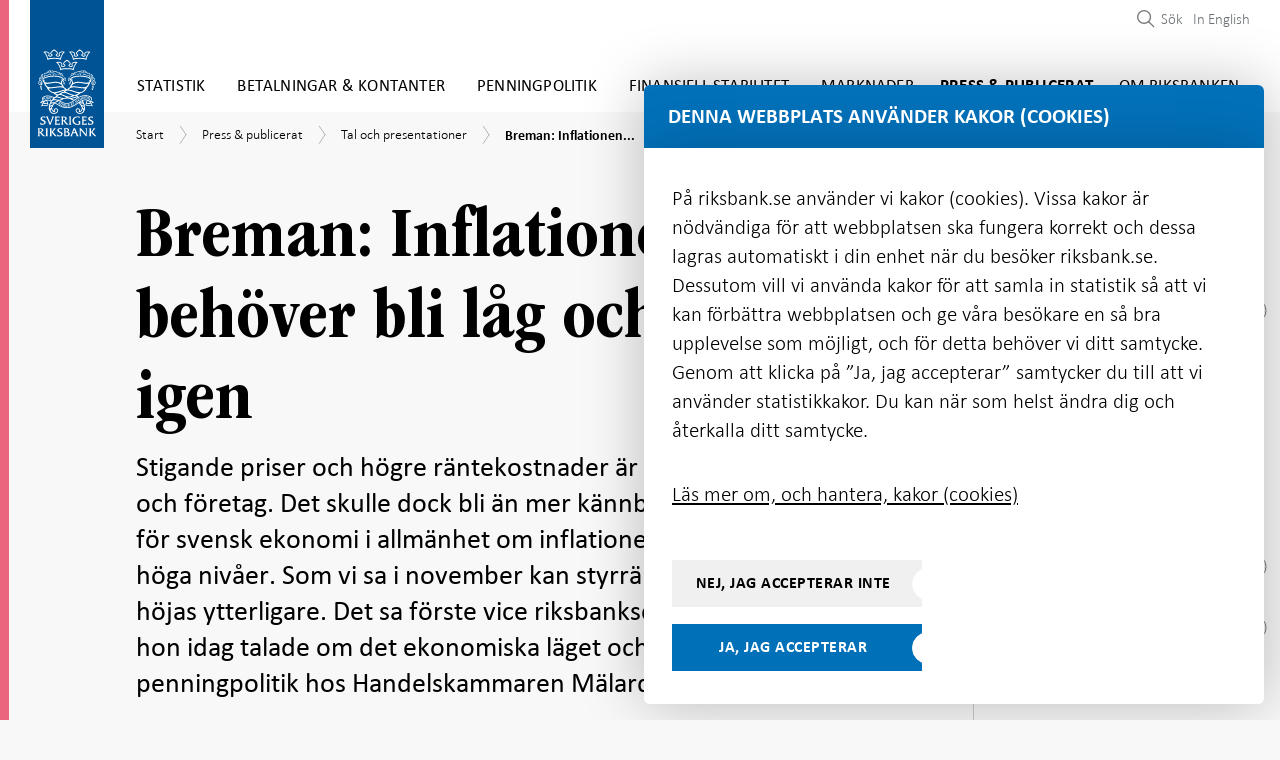

--- FILE ---
content_type: text/html; charset=utf-8
request_url: https://www.riksbank.se/sv/press-och-publicerat/tal-och-presentationer/2023/breman-inflationen-behover-bli-lag-och-stabil-igen/
body_size: 51860
content:
<!DOCTYPE html>
<html lang="sv">
<!-- ok --> 
<head>
	<meta charset="utf-8">
	<meta http-equiv="X-UA-Compatible" content="IE=edge"><script type="text/javascript">window.NREUM||(NREUM={});NREUM.info = {"beacon":"bam.nr-data.net","errorBeacon":"bam.nr-data.net","licenseKey":"800ced99d0","applicationID":"2827616","transactionName":"Z1NWYBQDC0VXARZfWl4ZeWIlTTZGUwcBXnZfWEBGCQ4JU0RNC1hRVU4=","queueTime":0,"applicationTime":79,"agent":"","atts":""}</script><script type="text/javascript">(window.NREUM||(NREUM={})).init={ajax:{deny_list:["bam.nr-data.net"]},feature_flags:["soft_nav"]};(window.NREUM||(NREUM={})).loader_config={licenseKey:"800ced99d0",applicationID:"2827616",browserID:"2827762"};window.NREUM||(NREUM={}),__nr_require=function(t,e,n){function r(n){if(!e[n]){var i=e[n]={exports:{}};t[n][0].call(i.exports,function(e){var i=t[n][1][e];return r(i||e)},i,i.exports)}return e[n].exports}if("function"==typeof __nr_require)return __nr_require;for(var i=0;i<n.length;i++)r(n[i]);return r}({1:[function(t,e,n){function r(){}function i(t,e,n,r){return function(){return s.recordSupportability("API/"+e+"/called"),o(t+e,[u.now()].concat(c(arguments)),n?null:this,r),n?void 0:this}}var o=t("handle"),a=t(9),c=t(10),f=t("ee").get("tracer"),u=t("loader"),s=t(4),d=NREUM;"undefined"==typeof window.newrelic&&(newrelic=d);var p=["setPageViewName","setCustomAttribute","setErrorHandler","finished","addToTrace","inlineHit","addRelease"],l="api-",v=l+"ixn-";a(p,function(t,e){d[e]=i(l,e,!0,"api")}),d.addPageAction=i(l,"addPageAction",!0),d.setCurrentRouteName=i(l,"routeName",!0),e.exports=newrelic,d.interaction=function(){return(new r).get()};var m=r.prototype={createTracer:function(t,e){var n={},r=this,i="function"==typeof e;return o(v+"tracer",[u.now(),t,n],r),function(){if(f.emit((i?"":"no-")+"fn-start",[u.now(),r,i],n),i)try{return e.apply(this,arguments)}catch(t){throw f.emit("fn-err",[arguments,this,t],n),t}finally{f.emit("fn-end",[u.now()],n)}}}};a("actionText,setName,setAttribute,save,ignore,onEnd,getContext,end,get".split(","),function(t,e){m[e]=i(v,e)}),newrelic.noticeError=function(t,e){"string"==typeof t&&(t=new Error(t)),s.recordSupportability("API/noticeError/called"),o("err",[t,u.now(),!1,e])}},{}],2:[function(t,e,n){function r(t){if(NREUM.init){for(var e=NREUM.init,n=t.split("."),r=0;r<n.length-1;r++)if(e=e[n[r]],"object"!=typeof e)return;return e=e[n[n.length-1]]}}e.exports={getConfiguration:r}},{}],3:[function(t,e,n){var r=!1;try{var i=Object.defineProperty({},"passive",{get:function(){r=!0}});window.addEventListener("testPassive",null,i),window.removeEventListener("testPassive",null,i)}catch(o){}e.exports=function(t){return r?{passive:!0,capture:!!t}:!!t}},{}],4:[function(t,e,n){function r(t,e){var n=[a,t,{name:t},e];return o("storeMetric",n,null,"api"),n}function i(t,e){var n=[c,t,{name:t},e];return o("storeEventMetrics",n,null,"api"),n}var o=t("handle"),a="sm",c="cm";e.exports={constants:{SUPPORTABILITY_METRIC:a,CUSTOM_METRIC:c},recordSupportability:r,recordCustom:i}},{}],5:[function(t,e,n){function r(){return c.exists&&performance.now?Math.round(performance.now()):(o=Math.max((new Date).getTime(),o))-a}function i(){return o}var o=(new Date).getTime(),a=o,c=t(11);e.exports=r,e.exports.offset=a,e.exports.getLastTimestamp=i},{}],6:[function(t,e,n){function r(t,e){var n=t.getEntries();n.forEach(function(t){"first-paint"===t.name?l("timing",["fp",Math.floor(t.startTime)]):"first-contentful-paint"===t.name&&l("timing",["fcp",Math.floor(t.startTime)])})}function i(t,e){var n=t.getEntries();if(n.length>0){var r=n[n.length-1];if(u&&u<r.startTime)return;var i=[r],o=a({});o&&i.push(o),l("lcp",i)}}function o(t){t.getEntries().forEach(function(t){t.hadRecentInput||l("cls",[t])})}function a(t){var e=navigator.connection||navigator.mozConnection||navigator.webkitConnection;if(e)return e.type&&(t["net-type"]=e.type),e.effectiveType&&(t["net-etype"]=e.effectiveType),e.rtt&&(t["net-rtt"]=e.rtt),e.downlink&&(t["net-dlink"]=e.downlink),t}function c(t){if(t instanceof y&&!w){var e=Math.round(t.timeStamp),n={type:t.type};a(n),e<=v.now()?n.fid=v.now()-e:e>v.offset&&e<=Date.now()?(e-=v.offset,n.fid=v.now()-e):e=v.now(),w=!0,l("timing",["fi",e,n])}}function f(t){"hidden"===t&&(u=v.now(),l("pageHide",[u]))}if(!("init"in NREUM&&"page_view_timing"in NREUM.init&&"enabled"in NREUM.init.page_view_timing&&NREUM.init.page_view_timing.enabled===!1)){var u,s,d,p,l=t("handle"),v=t("loader"),m=t(8),g=t(3),y=NREUM.o.EV;if("PerformanceObserver"in window&&"function"==typeof window.PerformanceObserver){s=new PerformanceObserver(r);try{s.observe({entryTypes:["paint"]})}catch(h){}d=new PerformanceObserver(i);try{d.observe({entryTypes:["largest-contentful-paint"]})}catch(h){}p=new PerformanceObserver(o);try{p.observe({type:"layout-shift",buffered:!0})}catch(h){}}if("addEventListener"in document){var w=!1,b=["click","keydown","mousedown","pointerdown","touchstart"];b.forEach(function(t){document.addEventListener(t,c,g(!1))})}m(f)}},{}],7:[function(t,e,n){function r(t,e){if(!i)return!1;if(t!==i)return!1;if(!e)return!0;if(!o)return!1;for(var n=o.split("."),r=e.split("."),a=0;a<r.length;a++)if(r[a]!==n[a])return!1;return!0}var i=null,o=null,a=/Version\/(\S+)\s+Safari/;if(navigator.userAgent){var c=navigator.userAgent,f=c.match(a);f&&c.indexOf("Chrome")===-1&&c.indexOf("Chromium")===-1&&(i="Safari",o=f[1])}e.exports={agent:i,version:o,match:r}},{}],8:[function(t,e,n){function r(t){function e(){t(c&&document[c]?document[c]:document[o]?"hidden":"visible")}"addEventListener"in document&&a&&document.addEventListener(a,e,i(!1))}var i=t(3);e.exports=r;var o,a,c;"undefined"!=typeof document.hidden?(o="hidden",a="visibilitychange",c="visibilityState"):"undefined"!=typeof document.msHidden?(o="msHidden",a="msvisibilitychange"):"undefined"!=typeof document.webkitHidden&&(o="webkitHidden",a="webkitvisibilitychange",c="webkitVisibilityState")},{}],9:[function(t,e,n){function r(t,e){var n=[],r="",o=0;for(r in t)i.call(t,r)&&(n[o]=e(r,t[r]),o+=1);return n}var i=Object.prototype.hasOwnProperty;e.exports=r},{}],10:[function(t,e,n){function r(t,e,n){e||(e=0),"undefined"==typeof n&&(n=t?t.length:0);for(var r=-1,i=n-e||0,o=Array(i<0?0:i);++r<i;)o[r]=t[e+r];return o}e.exports=r},{}],11:[function(t,e,n){e.exports={exists:"undefined"!=typeof window.performance&&window.performance.timing&&"undefined"!=typeof window.performance.timing.navigationStart}},{}],ee:[function(t,e,n){function r(){}function i(t){function e(t){return t&&t instanceof r?t:t?u(t,f,a):a()}function n(n,r,i,o,a){if(a!==!1&&(a=!0),!l.aborted||o){t&&a&&t(n,r,i);for(var c=e(i),f=m(n),u=f.length,s=0;s<u;s++)f[s].apply(c,r);var p=d[w[n]];return p&&p.push([b,n,r,c]),c}}function o(t,e){h[t]=m(t).concat(e)}function v(t,e){var n=h[t];if(n)for(var r=0;r<n.length;r++)n[r]===e&&n.splice(r,1)}function m(t){return h[t]||[]}function g(t){return p[t]=p[t]||i(n)}function y(t,e){l.aborted||s(t,function(t,n){e=e||"feature",w[n]=e,e in d||(d[e]=[])})}var h={},w={},b={on:o,addEventListener:o,removeEventListener:v,emit:n,get:g,listeners:m,context:e,buffer:y,abort:c,aborted:!1};return b}function o(t){return u(t,f,a)}function a(){return new r}function c(){(d.api||d.feature)&&(l.aborted=!0,d=l.backlog={})}var f="nr@context",u=t("gos"),s=t(9),d={},p={},l=e.exports=i();e.exports.getOrSetContext=o,l.backlog=d},{}],gos:[function(t,e,n){function r(t,e,n){if(i.call(t,e))return t[e];var r=n();if(Object.defineProperty&&Object.keys)try{return Object.defineProperty(t,e,{value:r,writable:!0,enumerable:!1}),r}catch(o){}return t[e]=r,r}var i=Object.prototype.hasOwnProperty;e.exports=r},{}],handle:[function(t,e,n){function r(t,e,n,r){i.buffer([t],r),i.emit(t,e,n)}var i=t("ee").get("handle");e.exports=r,r.ee=i},{}],id:[function(t,e,n){function r(t){var e=typeof t;return!t||"object"!==e&&"function"!==e?-1:t===window?0:a(t,o,function(){return i++})}var i=1,o="nr@id",a=t("gos");e.exports=r},{}],loader:[function(t,e,n){function r(){if(!M++){var t=T.info=NREUM.info,e=m.getElementsByTagName("script")[0];if(setTimeout(u.abort,3e4),!(t&&t.licenseKey&&t.applicationID&&e))return u.abort();f(x,function(e,n){t[e]||(t[e]=n)});var n=a();c("mark",["onload",n+T.offset],null,"api"),c("timing",["load",n]);var r=m.createElement("script");0===t.agent.indexOf("http://")||0===t.agent.indexOf("https://")?r.src=t.agent:r.src=l+"://"+t.agent,e.parentNode.insertBefore(r,e)}}function i(){"complete"===m.readyState&&o()}function o(){c("mark",["domContent",a()+T.offset],null,"api")}var a=t(5),c=t("handle"),f=t(9),u=t("ee"),s=t(7),d=t(2),p=t(3),l=d.getConfiguration("ssl")===!1?"http":"https",v=window,m=v.document,g="addEventListener",y="attachEvent",h=v.XMLHttpRequest,w=h&&h.prototype,b=!1;NREUM.o={ST:setTimeout,SI:v.setImmediate,CT:clearTimeout,XHR:h,REQ:v.Request,EV:v.Event,PR:v.Promise,MO:v.MutationObserver};var E=""+location,x={beacon:"bam.nr-data.net",errorBeacon:"bam.nr-data.net",agent:"js-agent.newrelic.com/nr-1216.min.js"},O=h&&w&&w[g]&&!/CriOS/.test(navigator.userAgent),T=e.exports={offset:a.getLastTimestamp(),now:a,origin:E,features:{},xhrWrappable:O,userAgent:s,disabled:b};if(!b){t(1),t(6),m[g]?(m[g]("DOMContentLoaded",o,p(!1)),v[g]("load",r,p(!1))):(m[y]("onreadystatechange",i),v[y]("onload",r)),c("mark",["firstbyte",a.getLastTimestamp()],null,"api");var M=0}},{}],"wrap-function":[function(t,e,n){function r(t,e){function n(e,n,r,f,u){function nrWrapper(){var o,a,s,p;try{a=this,o=d(arguments),s="function"==typeof r?r(o,a):r||{}}catch(l){i([l,"",[o,a,f],s],t)}c(n+"start",[o,a,f],s,u);try{return p=e.apply(a,o)}catch(v){throw c(n+"err",[o,a,v],s,u),v}finally{c(n+"end",[o,a,p],s,u)}}return a(e)?e:(n||(n=""),nrWrapper[p]=e,o(e,nrWrapper,t),nrWrapper)}function r(t,e,r,i,o){r||(r="");var c,f,u,s="-"===r.charAt(0);for(u=0;u<e.length;u++)f=e[u],c=t[f],a(c)||(t[f]=n(c,s?f+r:r,i,f,o))}function c(n,r,o,a){if(!v||e){var c=v;v=!0;try{t.emit(n,r,o,e,a)}catch(f){i([f,n,r,o],t)}v=c}}return t||(t=s),n.inPlace=r,n.flag=p,n}function i(t,e){e||(e=s);try{e.emit("internal-error",t)}catch(n){}}function o(t,e,n){if(Object.defineProperty&&Object.keys)try{var r=Object.keys(t);return r.forEach(function(n){Object.defineProperty(e,n,{get:function(){return t[n]},set:function(e){return t[n]=e,e}})}),e}catch(o){i([o],n)}for(var a in t)l.call(t,a)&&(e[a]=t[a]);return e}function a(t){return!(t&&t instanceof Function&&t.apply&&!t[p])}function c(t,e){var n=e(t);return n[p]=t,o(t,n,s),n}function f(t,e,n){var r=t[e];t[e]=c(r,n)}function u(){for(var t=arguments.length,e=new Array(t),n=0;n<t;++n)e[n]=arguments[n];return e}var s=t("ee"),d=t(10),p="nr@original",l=Object.prototype.hasOwnProperty,v=!1;e.exports=r,e.exports.wrapFunction=c,e.exports.wrapInPlace=f,e.exports.argsToArray=u},{}]},{},["loader"]);</script>
	<meta name="viewport" content="width=device-width, initial-scale=1.0">
	<meta name="format-detection" content="telephone=no">
	<meta name="google-site-verification" content="sdOi-jEKcceHRL4oogqQNBmFAV3PaJ2OuQrsM2pYgXg">
	<link rel="icon"
		  type="image/x-icon"
		  href="/favicon.png">

	<link rel="icon"
		  type="image/png"
		  href="/favicon.png">

	<link rel="apple-touch-icon" sizes="180x180" href="/riksbanken-ikon.png">

	<title>Breman: Inflationen beh&#246;ver bli l&#229;g och stabil igen | Sveriges Riksbank</title>

    <meta name="description" content="Stigande priser och h&#246;gre r&#228;ntekostnader &#228;r k&#228;nnbara f&#246;r hush&#229;ll och f&#246;retag. Det skulle dock bli &#228;n mer k&#228;nnbart f&#246;r hush&#229;llen och f&#246;r svensk ekonomi i allm&#228;nh">

    <meta name="robots" content="all">


	<meta property="og:type" content="website">
<meta property="og:url" content="https://www.riksbank.se/sv/press-och-publicerat/tal-och-presentationer/2023/breman-inflationen-behover-bli-lag-och-stabil-igen/">
<meta property="og:title" content="Breman: Inflationen beh&#246;ver bli l&#229;g och stabil igen">
<meta property="og:description" content="L&#228;s Anna Bremans sammanfattning av talet &quot;Inflationen beh&#246;ver bli l&#229;g och stabil igen&quot;.">
<meta property="og:image" content="https://www.riksbank.se/iv-images/publishedmedia/2zyj0w98ek9hxthpqyru/Anna_Breman_1200x630.jpg">

<meta property="fb:app_id" content="441899529290792">

<meta name="twitter:card" content="summary_large_image">
<meta name="twitter:site" content="riksbanken">
<meta name="twitter:creator" content="riksbanken">
<meta name="twitter:title" content="Breman: Inflationen beh&#246;ver bli l&#229;g och stabil igen">
<meta name="twitter:description" content="L&#228;s Anna Bremans sammanfattning av talet &quot;Inflationen beh&#246;ver bli l&#229;g och stabil igen&quot;.">
<meta name="twitter:image" content="https://www.riksbank.se/iv-images/publishedmedia/2zyj0w98ek9hxthpqyru/Anna_Breman_1200x630.jpg">


		<link rel="canonical" href="https://www.riksbank.se/sv/press-och-publicerat/tal-och-presentationer/2023/breman-inflationen-behover-bli-lag-och-stabil-igen/" />

		<link rel="alternate" href="https://www.riksbank.se/en-gb/press-and-published/speeches-and-presentations/2023/breman-inflation-needs-to-become-low-and-stable-again/" hreflang="en-gb" />

<link href="/Static/js/css/style.e0cb894dd578196624c5.bundle.css" rel="stylesheet"><script src="/Static/js/style.62bb39817db9d0484733.bundle.js"></script>
	

	<script type="text/javascript" src="/modules/EPiServer.Vizzit/ClientResources/js/vizzit.integration.js"></script>
<script type="text/javascript">
$vizzit$ = typeof $vizzit$ != 'undefined' ? $vizzit$ : {};
</script>
<script type="text/javascript">
$vizzit$ = {keys: $vizzit$.keys || {},client: $vizzit$.client || {},config: $vizzit$.config || {},endpoint: $vizzit$.endpoint || {},};
</script>
<script type="text/javascript">
$vizzit$.keys.public = 'PfVkocEeziQyxO4tmAeI8Bxsl1lwLgA9PUjUv0jxh/A=';
</script>
<script type="text/javascript">
$vizzit$.config.cookie_auto = false;
</script>
<script type="text/javascript">
$vizzit$.config.anonymize_ip = true;
</script>


	


<script type="application/ld+json">
	[
	{
	"@context": "http://schema.org",
	"@type": "WebSite",
	"name": "Sveriges Riksbank",
	"url": "https://www.riksbank.se/",
	"potentialAction": {
	"@type": "SearchAction",
	"target": "https://www.riksbank.se/sv/sok/?query={query}",
	"query-input": "required name=query"
	}
	},
	{
	"@context": "http://schema.org",
	"@type": "Organization",
	"name": "Sveriges Riksbank",
	"url": "https://www.riksbank.se/",
	"logo": "https://www.riksbank.se/logo-riksbanken.png",
	"address": {
	"@type": "PostalAddress",
	"streetAddress":  "Brunkebergstorg 11",
	"postalCode": "11151",
	"addressLocality": "Stockholm, Sweden"
	},
	"contactPoint": {
	"@type": "ContactPoint",
	"telephone": "+46 8 787 00 00",
	"email": "registratorn@riksbank.se",
	"contactType": "customer service"
	},
	"sameAs": [
	"https://twitter.com/riksbanken",
	"https://www.linkedin.com/company/sveriges-riksbank/",
	"https://www.facebook.com/sverigesriksbank",
	"https://www.youtube.com/user/SverigesRiksbank"
	]
	}
		
			,
			{
			"@context": "https://schema.org",
			"@type": "Article",
			"headline": "Breman: Inflationen beh&#246;ver bli l&#229;g och stabil igen",
			"image": [
				"https://www.riksbank.se/iv-images/publishedmedia/2zyj0w98ek9hxthpqyru/Anna_Breman_1200x630.jpg"
			],
			"datePublished": "2023-01-20T12:00:03",
			"dateModified": "2023-01-20T12:00:03",
			"description": "Stigande priser och h&#246;gre r&#228;ntekostnader &#228;r k&#228;nnbara f&#246;r hush&#229;ll och f&#246;retag. Det skulle dock bli &#228;n mer k&#228;nnbart f&#246;r hush&#229;llen och f&#246;r svensk ekonomi i allm&#228;nh",
			"mainEntityOfPage": {
				"@type": "WebPage",
				"@id": "https://www.riksbank.se/sv/press-och-publicerat/tal-och-presentationer/2023/breman-inflationen-behover-bli-lag-och-stabil-igen/"
			},
			"author": {
				"@type": "Organization",
				"name": "Sveriges Riksbank",
				"logo": {
					"@type": "ImageObject",
					"url": "https://www.riksbank.se/logo-riksbanken.png"
				}
			},
			"publisher": {
				"@type": "Organization",
				"name": "Sveriges Riksbank",
				"logo": {
					"@type": "ImageObject",
					"url": "https://www.riksbank.se/logo-riksbanken.png"
				}
			}
			}
		
	]
</script>

</head>

<body>


	<div class="site section-theme-5">


		<header class="header-section js-preload-style">
			<div class="header-section__top-section">
				<div class="top-section__wrapper">
					


	<div class="logo" id="navigation">
		<a href="/" class="site-logo" id="sitelogo">
			<img src="/Content/images/logo-riksbanken.svg" width="79" height="158" alt="Logo Sveriges riksbank">
		</a>
	</div>

<div class="main-menu">


	<a href="#main-content" class="focus-visible" aria-label="G&#229; direkt till inneh&#229;ll"><span class="sr-only">G&#229; direkt till inneh&#229;ll</span></a>

	<nav aria-label="Huvudmeny">
	<button type="button" class="mobile-menu__button js-toggle-mobile-menu" data-toggle="menu-container" aria-expanded="false" aria-controls="menu-list" aria-label="Visa navigation">
		<span class="mobile-menu__button__menu-icon"></span>
	</button>
	<div class="menu-container" id="menu-list">
		<ul class="navigation-items navigation-items--small-screen mobile-menu js-mobile-menu">
				<li class="main-menu__item js-menu-item-expander section-theme-2   " data-level="1">
					<div class="menuitem__link-wrapper js-link-wrapper level-1">
						<a href="/sv/statistik/"   >Statistik</a>

							<div class="toggle-menuitems-wrapper">
								<button type="button"
										id="Statistik-12-button"
										class="js-submenuitems-button-state
										open-sub-menuitems js-open-sub-menuitems active
										
										 "
										aria-expanded="false"
										aria-controls="Statistik-12"
								>
									<span class="sr-only" data-button-close-translation="St&#228;ng undermeny" data-button-open-translation="&#214;ppna undermeny">&#214;ppna undermeny</span>
								</button>
							</div>
					</div>

						<ul id="Statistik-12" class="sub-menuitems js-sub-menuitems ">


<li class="sub-menu__item js-menu-item-expander   " data-level="2">
	<div class="menuitem__link-wrapper has-children js-link-wrapper level-2">

		<a class="js-scrollspy-link js-scrollspy-expand" data-id="/sv/statistik/rantor-och-valutakurser/" href="/sv/statistik/rantor-och-valutakurser/"    data-level="2">R&#228;ntor och valutakurser</a>

			<div class="toggle-menuitems-wrapper">
				<button type="button"
						id="R&#228;ntorochvalutakurser-30524-button"
						class="js-submenuitems-button-state open-sub-menuitems js-open-sub-menuitems active "
						aria-expanded="false"
						aria-controls="R&#228;ntorochvalutakurser-30524"
						data-level="2"
				>
					<span class="sr-only" data-button-close-translation="St&#228;ng undermeny" data-button-open-translation="&#214;ppna undermeny">&#214;ppna undermeny</span>
				</button>
			</div>

	</div>
		<ul id="R&#228;ntorochvalutakurser-30524" class="sub-menuitems js-sub-menuitems ">


<li class="sub-menu__item js-menu-item-expander   " data-level="3">
	<div class="menuitem__link-wrapper  js-link-wrapper level-3">

		<a class="js-scrollspy-link js-scrollspy-expand" data-id="/sv/statistik/rantor-och-valutakurser/sok-rantor-och-valutakurser/" href="/sv/statistik/rantor-och-valutakurser/sok-rantor-och-valutakurser/"    data-level="3">S&#246;k r&#228;ntor och valutakurser</a>


	</div>
</li>


<li class="sub-menu__item js-menu-item-expander   " data-level="3">
	<div class="menuitem__link-wrapper  js-link-wrapper level-3">

		<a class="js-scrollspy-link js-scrollspy-expand" data-id="/sv/statistik/rantor-och-valutakurser/sok-ars--och-manadsgenomsnitt-valutakurser/" href="/sv/statistik/rantor-och-valutakurser/sok-ars--och-manadsgenomsnitt-valutakurser/"    data-level="3">S&#246;k &#229;rs- och m&#229;nadsgenomsnitt valutakurser</a>


	</div>
</li>


<li class="sub-menu__item js-menu-item-expander   " data-level="3">
	<div class="menuitem__link-wrapper  js-link-wrapper level-3">

		<a class="js-scrollspy-link js-scrollspy-expand" data-id="/sv/statistik/rantor-och-valutakurser/sok-crosskurser/" href="/sv/statistik/rantor-och-valutakurser/sok-crosskurser/"    data-level="3">S&#246;k crosskurser</a>


	</div>
</li>


<li class="sub-menu__item js-menu-item-expander   " data-level="3">
	<div class="menuitem__link-wrapper  js-link-wrapper level-3">

		<a class="js-scrollspy-link js-scrollspy-expand" data-id="/sv/statistik/rantor-och-valutakurser/valutakurser-till-deklarationen/" href="/sv/statistik/rantor-och-valutakurser/valutakurser-till-deklarationen/"    data-level="3">Valutakurser till deklarationen</a>


	</div>
</li>


<li class="sub-menu__item js-menu-item-expander   " data-level="3">
	<div class="menuitem__link-wrapper  js-link-wrapper level-3">

		<a class="js-scrollspy-link js-scrollspy-expand" data-id="/sv/statistik/rantor-och-valutakurser/historiska-valutakurser-och-valutor-som-har-upphort/" href="/sv/statistik/rantor-och-valutakurser/historiska-valutakurser-och-valutor-som-har-upphort/"    data-level="3">Historiska valutakurser och valutor som har upph&#246;rt</a>


	</div>
</li>


<li class="sub-menu__item js-menu-item-expander   " data-level="3">
	<div class="menuitem__link-wrapper  js-link-wrapper level-3">

		<a class="js-scrollspy-link js-scrollspy-expand" data-id="/sv/statistik/rantor-och-valutakurser/styrranta-in--och-utlaningsranta/" href="/sv/statistik/rantor-och-valutakurser/styrranta-in--och-utlaningsranta/"    data-level="3">Styrr&#228;nta, in- och utl&#229;ningsr&#228;nta</a>


	</div>
</li>


<li class="sub-menu__item js-menu-item-expander   " data-level="3">
	<div class="menuitem__link-wrapper  js-link-wrapper level-3">

		<a class="js-scrollspy-link js-scrollspy-expand" data-id="/sv/statistik/rantor-och-valutakurser/referensranta/" href="/sv/statistik/rantor-och-valutakurser/referensranta/"    data-level="3">Referensr&#228;ntan (enligt r&#228;ntelagen)</a>


	</div>
</li>


<li class="sub-menu__item js-menu-item-expander   " data-level="3">
	<div class="menuitem__link-wrapper has-children js-link-wrapper level-3">

		<a class="js-scrollspy-link js-scrollspy-expand" data-id="/sv/statistik/rantor-och-valutakurser/hamta-rantor-och-valutakurser-via-api/" href="/sv/statistik/rantor-och-valutakurser/hamta-rantor-och-valutakurser-via-api/"    data-level="3">H&#228;mta r&#228;ntor och valutakurser via API</a>

			<div class="toggle-menuitems-wrapper">
				<button type="button"
						id="H&#228;mtar&#228;ntorochvalutakurserviaAPI-30568-button"
						class="js-submenuitems-button-state open-sub-menuitems js-open-sub-menuitems active "
						aria-expanded="false"
						aria-controls="H&#228;mtar&#228;ntorochvalutakurserviaAPI-30568"
						data-level="3"
				>
					<span class="sr-only" data-button-close-translation="St&#228;ng undermeny" data-button-open-translation="&#214;ppna undermeny">&#214;ppna undermeny</span>
				</button>
			</div>

	</div>
		<ul id="H&#228;mtar&#228;ntorochvalutakurserviaAPI-30568" class="sub-menuitems js-sub-menuitems ">


<li class="sub-menu__item js-menu-item-expander   " data-level="4">
	<div class="menuitem__link-wrapper  js-link-wrapper level-4">

		<a class="js-scrollspy-link js-scrollspy-expand" data-id="/sv/statistik/rantor-och-valutakurser/hamta-rantor-och-valutakurser-via-api/fragor-och-svar-om-apiet-for-rantor-och-valutakurser/" href="/sv/statistik/rantor-och-valutakurser/hamta-rantor-och-valutakurser-via-api/fragor-och-svar-om-apiet-for-rantor-och-valutakurser/"    data-level="4">Fr&#229;gor och svar om API:et f&#246;r r&#228;ntor och valutakurser</a>


	</div>
</li>


<li class="sub-menu__item js-menu-item-expander   " data-level="4">
	<div class="menuitem__link-wrapper  js-link-wrapper level-4">

		<a class="js-scrollspy-link js-scrollspy-expand" data-id="/sv/statistik/rantor-och-valutakurser/hamta-rantor-och-valutakurser-via-api/serier-for-apiet/" href="/sv/statistik/rantor-och-valutakurser/hamta-rantor-och-valutakurser-via-api/serier-for-apiet/"    data-level="4">Serier f&#246;r API:et</a>


	</div>
</li>

		</ul>
</li>


<li class="sub-menu__item js-menu-item-expander   " data-level="3">
	<div class="menuitem__link-wrapper has-children js-link-wrapper level-3">

		<a class="js-scrollspy-link js-scrollspy-expand" data-id="/sv/statistik/rantor-och-valutakurser/forklaringar---rantor-och-valutakurser/" href="/sv/statistik/rantor-och-valutakurser/forklaringar---rantor-och-valutakurser/"    data-level="3">F&#246;rklaringar - r&#228;ntor och valutakurser</a>

			<div class="toggle-menuitems-wrapper">
				<button type="button"
						id="F&#246;rklaringar-r&#228;ntorochvalutakurser-30571-button"
						class="js-submenuitems-button-state open-sub-menuitems js-open-sub-menuitems active "
						aria-expanded="false"
						aria-controls="F&#246;rklaringar-r&#228;ntorochvalutakurser-30571"
						data-level="3"
				>
					<span class="sr-only" data-button-close-translation="St&#228;ng undermeny" data-button-open-translation="&#214;ppna undermeny">&#214;ppna undermeny</span>
				</button>
			</div>

	</div>
		<ul id="F&#246;rklaringar-r&#228;ntorochvalutakurser-30571" class="sub-menuitems js-sub-menuitems ">


<li class="sub-menu__item js-menu-item-expander   " data-level="4">
	<div class="menuitem__link-wrapper  js-link-wrapper level-4">

		<a class="js-scrollspy-link js-scrollspy-expand" data-id="/sv/statistik/rantor-och-valutakurser/forklaringar---rantor-och-valutakurser/vanliga-fragor-om-valutakurserna/" href="/sv/statistik/rantor-och-valutakurser/forklaringar---rantor-och-valutakurser/vanliga-fragor-om-valutakurserna/"    data-level="4">Vanliga fr&#229;gor om valutakurserna</a>


	</div>
</li>


<li class="sub-menu__item js-menu-item-expander   " data-level="4">
	<div class="menuitem__link-wrapper  js-link-wrapper level-4">

		<a class="js-scrollspy-link js-scrollspy-expand" data-id="/sv/statistik/rantor-och-valutakurser/forklaringar---rantor-och-valutakurser/valutakoder/" href="/sv/statistik/rantor-och-valutakurser/forklaringar---rantor-och-valutakurser/valutakoder/"    data-level="4">Valutakoder</a>


	</div>
</li>


<li class="sub-menu__item js-menu-item-expander   " data-level="4">
	<div class="menuitem__link-wrapper  js-link-wrapper level-4">

		<a class="js-scrollspy-link js-scrollspy-expand" data-id="/sv/statistik/rantor-och-valutakurser/forklaringar---rantor-och-valutakurser/riksbanksrantor/" href="/sv/statistik/rantor-och-valutakurser/forklaringar---rantor-och-valutakurser/riksbanksrantor/"    data-level="4">Riksbanksr&#228;ntor</a>


	</div>
</li>


<li class="sub-menu__item js-menu-item-expander   " data-level="4">
	<div class="menuitem__link-wrapper has-children js-link-wrapper level-4">

		<a class="js-scrollspy-link js-scrollspy-expand" data-id="/sv/statistik/rantor-och-valutakurser/forklaringar---rantor-och-valutakurser/svenska-marknadsrantor/" href="/sv/statistik/rantor-och-valutakurser/forklaringar---rantor-och-valutakurser/svenska-marknadsrantor/"    data-level="4">Svenska marknadsr&#228;ntor</a>

			<div class="toggle-menuitems-wrapper">
				<button type="button"
						id="Svenskamarknadsr&#228;ntor-1168-button"
						class="js-submenuitems-button-state open-sub-menuitems js-open-sub-menuitems active "
						aria-expanded="false"
						aria-controls="Svenskamarknadsr&#228;ntor-1168"
						data-level="4"
				>
					<span class="sr-only" data-button-close-translation="St&#228;ng undermeny" data-button-open-translation="&#214;ppna undermeny">&#214;ppna undermeny</span>
				</button>
			</div>

	</div>
		<ul id="Svenskamarknadsr&#228;ntor-1168" class="sub-menuitems js-sub-menuitems ">


<li class="sub-menu__item js-menu-item-expander   " data-level="5">
	<div class="menuitem__link-wrapper  js-link-wrapper level-5">

		<a class="js-scrollspy-link js-scrollspy-expand" data-id="/sv/statistik/rantor-och-valutakurser/forklaringar---rantor-och-valutakurser/svenska-marknadsrantor/stibor/" href="/sv/statistik/rantor-och-valutakurser/forklaringar---rantor-och-valutakurser/svenska-marknadsrantor/stibor/"    data-level="5">Stibor</a>


	</div>
</li>

		</ul>
</li>


<li class="sub-menu__item js-menu-item-expander   " data-level="4">
	<div class="menuitem__link-wrapper  js-link-wrapper level-4">

		<a class="js-scrollspy-link js-scrollspy-expand" data-id="/sv/statistik/rantor-och-valutakurser/forklaringar---rantor-och-valutakurser/internationella-marknadsrantor/" href="/sv/statistik/rantor-och-valutakurser/forklaringar---rantor-och-valutakurser/internationella-marknadsrantor/"    data-level="4">Internationella marknadsr&#228;ntor</a>


	</div>
</li>


<li class="sub-menu__item js-menu-item-expander   " data-level="4">
	<div class="menuitem__link-wrapper  js-link-wrapper level-4">

		<a class="js-scrollspy-link js-scrollspy-expand" data-id="/sv/statistik/rantor-och-valutakurser/forklaringar---rantor-och-valutakurser/valutakursindex/" href="/sv/statistik/rantor-och-valutakurser/forklaringar---rantor-och-valutakurser/valutakursindex/"    data-level="4">Valutakursindex</a>


	</div>
</li>

		</ul>
</li>

		</ul>
</li>


<li class="sub-menu__item js-menu-item-expander   " data-level="2">
	<div class="menuitem__link-wrapper has-children js-link-wrapper level-2">

		<a class="js-scrollspy-link js-scrollspy-expand" data-id="/sv/statistik/swestr/" href="/sv/statistik/swestr/"    data-level="2">Swestr</a>

			<div class="toggle-menuitems-wrapper">
				<button type="button"
						id="Swestr-17735-button"
						class="js-submenuitems-button-state open-sub-menuitems js-open-sub-menuitems active "
						aria-expanded="false"
						aria-controls="Swestr-17735"
						data-level="2"
				>
					<span class="sr-only" data-button-close-translation="St&#228;ng undermeny" data-button-open-translation="&#214;ppna undermeny">&#214;ppna undermeny</span>
				</button>
			</div>

	</div>
		<ul id="Swestr-17735" class="sub-menuitems js-sub-menuitems ">


<li class="sub-menu__item js-menu-item-expander   " data-level="3">
	<div class="menuitem__link-wrapper  js-link-wrapper level-3">

		<a class="js-scrollspy-link js-scrollspy-expand" data-id="/sv/statistik/swestr/sok-swestr/" href="/sv/statistik/swestr/sok-swestr/"    data-level="3">S&#246;k Swestr-noteringar</a>


	</div>
</li>


<li class="sub-menu__item js-menu-item-expander   " data-level="3">
	<div class="menuitem__link-wrapper has-children js-link-wrapper level-3">

		<a class="js-scrollspy-link js-scrollspy-expand" data-id="/sv/statistik/swestr/berakningsmetod-och-transaktionsunderlag-for-swestr/" href="/sv/statistik/swestr/berakningsmetod-och-transaktionsunderlag-for-swestr/"    data-level="3">Ber&#228;kningsmetod och transaktionsunderlag</a>

			<div class="toggle-menuitems-wrapper">
				<button type="button"
						id="Ber&#228;kningsmetodochtransaktionsunderlag-17736-button"
						class="js-submenuitems-button-state open-sub-menuitems js-open-sub-menuitems active "
						aria-expanded="false"
						aria-controls="Ber&#228;kningsmetodochtransaktionsunderlag-17736"
						data-level="3"
				>
					<span class="sr-only" data-button-close-translation="St&#228;ng undermeny" data-button-open-translation="&#214;ppna undermeny">&#214;ppna undermeny</span>
				</button>
			</div>

	</div>
		<ul id="Ber&#228;kningsmetodochtransaktionsunderlag-17736" class="sub-menuitems js-sub-menuitems ">


<li class="sub-menu__item js-menu-item-expander   " data-level="4">
	<div class="menuitem__link-wrapper  js-link-wrapper level-4">

		<a class="js-scrollspy-link js-scrollspy-expand" data-id="/sv/statistik/swestr/berakningsmetod-och-transaktionsunderlag-for-swestr/datakalla-for-swestr/" href="/sv/statistik/swestr/berakningsmetod-och-transaktionsunderlag-for-swestr/datakalla-for-swestr/"    data-level="4">Datak&#228;lla f&#246;r Swestr</a>


	</div>
</li>


<li class="sub-menu__item js-menu-item-expander   " data-level="4">
	<div class="menuitem__link-wrapper  js-link-wrapper level-4">

		<a class="js-scrollspy-link js-scrollspy-expand" data-id="/sv/statistik/swestr/berakningsmetod-och-transaktionsunderlag-for-swestr/rapport-om-transaktionsunderlag-for-swestr/" href="/sv/statistik/swestr/berakningsmetod-och-transaktionsunderlag-for-swestr/rapport-om-transaktionsunderlag-for-swestr/"    data-level="4">Rapport om transaktionsunderlag f&#246;r Swestr</a>


	</div>
</li>

		</ul>
</li>


<li class="sub-menu__item js-menu-item-expander   " data-level="3">
	<div class="menuitem__link-wrapper  js-link-wrapper level-3">

		<a class="js-scrollspy-link js-scrollspy-expand" data-id="/sv/statistik/swestr/process-for-publicering-av-swestr/" href="/sv/statistik/swestr/process-for-publicering-av-swestr/"    data-level="3">Process f&#246;r publicering</a>


	</div>
</li>


<li class="sub-menu__item js-menu-item-expander   " data-level="3">
	<div class="menuitem__link-wrapper  js-link-wrapper level-3">

		<a class="js-scrollspy-link js-scrollspy-expand" data-id="/sv/statistik/swestr/genomsnittsrantor-och-index-for-swestr/" href="/sv/statistik/swestr/genomsnittsrantor-och-index-for-swestr/"    data-level="3">Genomsnittsr&#228;ntor och index</a>


	</div>
</li>


<li class="sub-menu__item js-menu-item-expander   " data-level="3">
	<div class="menuitem__link-wrapper has-children js-link-wrapper level-3">

		<a class="js-scrollspy-link js-scrollspy-expand" data-id="/sv/statistik/swestr/styrning-och-kontroll-av-swestr/" href="/sv/statistik/swestr/styrning-och-kontroll-av-swestr/"    data-level="3">Styrning och kontroll</a>

			<div class="toggle-menuitems-wrapper">
				<button type="button"
						id="Styrningochkontroll-17750-button"
						class="js-submenuitems-button-state open-sub-menuitems js-open-sub-menuitems active "
						aria-expanded="false"
						aria-controls="Styrningochkontroll-17750"
						data-level="3"
				>
					<span class="sr-only" data-button-close-translation="St&#228;ng undermeny" data-button-open-translation="&#214;ppna undermeny">&#214;ppna undermeny</span>
				</button>
			</div>

	</div>
		<ul id="Styrningochkontroll-17750" class="sub-menuitems js-sub-menuitems ">


<li class="sub-menu__item js-menu-item-expander   " data-level="4">
	<div class="menuitem__link-wrapper  js-link-wrapper level-4">

		<a class="js-scrollspy-link js-scrollspy-expand" data-id="/sv/statistik/swestr/styrning-och-kontroll-av-swestr/overvakning/" href="/sv/statistik/swestr/styrning-och-kontroll-av-swestr/overvakning/"    data-level="4">&#214;vervakning</a>


	</div>
</li>


<li class="sub-menu__item js-menu-item-expander   " data-level="4">
	<div class="menuitem__link-wrapper  js-link-wrapper level-4">

		<a class="js-scrollspy-link js-scrollspy-expand" data-id="/sv/statistik/swestr/styrning-och-kontroll-av-swestr/riksbankens-roll-som-administrator-av-swestr/" href="/sv/statistik/swestr/styrning-och-kontroll-av-swestr/riksbankens-roll-som-administrator-av-swestr/"    data-level="4">Riksbankens roll som administrat&#246;r av Swestr</a>


	</div>
</li>

		</ul>
</li>


<li class="sub-menu__item js-menu-item-expander   " data-level="3">
	<div class="menuitem__link-wrapper has-children js-link-wrapper level-3">

		<a class="js-scrollspy-link js-scrollspy-expand" data-id="/sv/statistik/swestr/for-rapportorer/" href="/sv/statistik/swestr/for-rapportorer/"    data-level="3">F&#246;r rapport&#246;rer</a>

			<div class="toggle-menuitems-wrapper">
				<button type="button"
						id="F&#246;rrapport&#246;rer-17760-button"
						class="js-submenuitems-button-state open-sub-menuitems js-open-sub-menuitems active "
						aria-expanded="false"
						aria-controls="F&#246;rrapport&#246;rer-17760"
						data-level="3"
				>
					<span class="sr-only" data-button-close-translation="St&#228;ng undermeny" data-button-open-translation="&#214;ppna undermeny">&#214;ppna undermeny</span>
				</button>
			</div>

	</div>
		<ul id="F&#246;rrapport&#246;rer-17760" class="sub-menuitems js-sub-menuitems ">


<li class="sub-menu__item js-menu-item-expander   " data-level="4">
	<div class="menuitem__link-wrapper  js-link-wrapper level-4">

		<a class="js-scrollspy-link js-scrollspy-expand" data-id="/sv/statistik/swestr/for-rapportorer/fragor-och-svar-om-rapporteringen/" href="/sv/statistik/swestr/for-rapportorer/fragor-och-svar-om-rapporteringen/"    data-level="4">Fr&#229;gor och svar om rapporteringen</a>


	</div>
</li>

		</ul>
</li>


<li class="sub-menu__item js-menu-item-expander   " data-level="3">
	<div class="menuitem__link-wrapper  js-link-wrapper level-3">

		<a class="js-scrollspy-link js-scrollspy-expand" data-id="/sv/statistik/swestr/forutsattningar-for-anvandning-och-vidarepublicering-av-swestr/" href="/sv/statistik/swestr/forutsattningar-for-anvandning-och-vidarepublicering-av-swestr/"    data-level="3">F&#246;ruts&#228;ttningar f&#246;r anv&#228;ndning och vidarepublicering av Swestr</a>


	</div>
</li>


<li class="sub-menu__item js-menu-item-expander   " data-level="3">
	<div class="menuitem__link-wrapper  js-link-wrapper level-3">

		<a class="js-scrollspy-link js-scrollspy-expand" data-id="/sv/statistik/swestr/hamta-swestr-via-api/" href="/sv/statistik/swestr/hamta-swestr-via-api/"    data-level="3">H&#228;mta Swestr via API</a>


	</div>
</li>


<li class="sub-menu__item js-menu-item-expander   " data-level="3">
	<div class="menuitem__link-wrapper has-children js-link-wrapper level-3">

		<a class="js-scrollspy-link js-scrollspy-expand" data-id="/sv/statistik/swestr/radgivande-grupp-for-swestr/" href="/sv/statistik/swestr/radgivande-grupp-for-swestr/"    data-level="3">R&#229;dgivande grupp f&#246;r Swestr</a>

			<div class="toggle-menuitems-wrapper">
				<button type="button"
						id="R&#229;dgivandegruppf&#246;rSwestr-17779-button"
						class="js-submenuitems-button-state open-sub-menuitems js-open-sub-menuitems active "
						aria-expanded="false"
						aria-controls="R&#229;dgivandegruppf&#246;rSwestr-17779"
						data-level="3"
				>
					<span class="sr-only" data-button-close-translation="St&#228;ng undermeny" data-button-open-translation="&#214;ppna undermeny">&#214;ppna undermeny</span>
				</button>
			</div>

	</div>
		<ul id="R&#229;dgivandegruppf&#246;rSwestr-17779" class="sub-menuitems js-sub-menuitems ">


<li class="sub-menu__item js-menu-item-expander   " data-level="4">
	<div class="menuitem__link-wrapper  js-link-wrapper level-4">

		<a class="js-scrollspy-link js-scrollspy-expand" data-id="/sv/statistik/swestr/radgivande-grupp-for-swestr/forum-for-referensrantor/" href="/sv/statistik/swestr/radgivande-grupp-for-swestr/forum-for-referensrantor/"    data-level="4">Forum f&#246;r referensr&#228;ntor</a>


	</div>
</li>

		</ul>
</li>


<li class="sub-menu__item js-menu-item-expander   " data-level="3">
	<div class="menuitem__link-wrapper  js-link-wrapper level-3">

		<a class="js-scrollspy-link js-scrollspy-expand" data-id="/sv/statistik/swestr/historiska-skattningar-for-swestr/" href="/sv/statistik/swestr/historiska-skattningar-for-swestr/"    data-level="3">Historiska skattningar</a>


	</div>
</li>


<li class="sub-menu__item js-menu-item-expander   " data-level="3">
	<div class="menuitem__link-wrapper  js-link-wrapper level-3">

		<a class="js-scrollspy-link js-scrollspy-expand" data-id="/sv/statistik/swestr/arlig-rapport-om-swestr/" href="/sv/statistik/swestr/arlig-rapport-om-swestr/"    data-level="3">&#197;rlig rapport om Swestr</a>


	</div>
</li>


<li class="sub-menu__item js-menu-item-expander   " data-level="3">
	<div class="menuitem__link-wrapper has-children js-link-wrapper level-3">

		<a class="js-scrollspy-link js-scrollspy-expand" data-id="/sv/statistik/swestr/bakgrund-om-swestr/" href="/sv/statistik/swestr/bakgrund-om-swestr/"    data-level="3">Bakgrund</a>

			<div class="toggle-menuitems-wrapper">
				<button type="button"
						id="Bakgrund-17780-button"
						class="js-submenuitems-button-state open-sub-menuitems js-open-sub-menuitems active "
						aria-expanded="false"
						aria-controls="Bakgrund-17780"
						data-level="3"
				>
					<span class="sr-only" data-button-close-translation="St&#228;ng undermeny" data-button-open-translation="&#214;ppna undermeny">&#214;ppna undermeny</span>
				</button>
			</div>

	</div>
		<ul id="Bakgrund-17780" class="sub-menuitems js-sub-menuitems ">


<li class="sub-menu__item js-menu-item-expander   " data-level="4">
	<div class="menuitem__link-wrapper  js-link-wrapper level-4">

		<a class="js-scrollspy-link js-scrollspy-expand" data-id="/sv/statistik/swestr/bakgrund-om-swestr/testperiod-for-swestr/" href="/sv/statistik/swestr/bakgrund-om-swestr/testperiod-for-swestr/"    data-level="4">Testperiod</a>


	</div>
</li>

		</ul>
</li>

		</ul>
</li>


<li class="sub-menu__item js-menu-item-expander   " data-level="2">
	<div class="menuitem__link-wrapper has-children js-link-wrapper level-2">

		<a class="js-scrollspy-link js-scrollspy-expand" data-id="/sv/statistik/finansmarknadsstatistik/" href="/sv/statistik/finansmarknadsstatistik/"    data-level="2">Finansmarknadsstatistik</a>

			<div class="toggle-menuitems-wrapper">
				<button type="button"
						id="Finansmarknadsstatistik-1180-button"
						class="js-submenuitems-button-state open-sub-menuitems js-open-sub-menuitems active "
						aria-expanded="false"
						aria-controls="Finansmarknadsstatistik-1180"
						data-level="2"
				>
					<span class="sr-only" data-button-close-translation="St&#228;ng undermeny" data-button-open-translation="&#214;ppna undermeny">&#214;ppna undermeny</span>
				</button>
			</div>

	</div>
		<ul id="Finansmarknadsstatistik-1180" class="sub-menuitems js-sub-menuitems ">


<li class="sub-menu__item js-menu-item-expander   " data-level="3">
	<div class="menuitem__link-wrapper  js-link-wrapper level-3">

		<a class="js-scrollspy-link js-scrollspy-expand" data-id="/sv/statistik/finansmarknadsstatistik/lista-over-svenska-monetara-finansinstitut/" href="/sv/statistik/finansmarknadsstatistik/lista-over-svenska-monetara-finansinstitut/"    data-level="3">Lista &#246;ver svenska monet&#228;ra finansinstitut</a>


	</div>
</li>

		</ul>
</li>


<li class="sub-menu__item js-menu-item-expander   " data-level="2">
	<div class="menuitem__link-wrapper  js-link-wrapper level-2">

		<a class="js-scrollspy-link js-scrollspy-expand" data-id="/sv/statistik/betalningsbalans/" href="/sv/statistik/betalningsbalans/"    data-level="2">Betalningsbalansstatistik</a>


	</div>
</li>


<li class="sub-menu__item js-menu-item-expander   " data-level="2">
	<div class="menuitem__link-wrapper  js-link-wrapper level-2">

		<a class="js-scrollspy-link js-scrollspy-expand" data-id="/sv/statistik/vardepappersstatistik/" href="/sv/statistik/vardepappersstatistik/"    data-level="2">V&#228;rdepappersstatistik</a>


	</div>
</li>


<li class="sub-menu__item js-menu-item-expander   " data-level="2">
	<div class="menuitem__link-wrapper has-children js-link-wrapper level-2">

		<a class="js-scrollspy-link js-scrollspy-expand" data-id="/sv/statistik/omsattn/" href="/sv/statistik/omsattn/"    data-level="2">Oms&#228;ttningsstatistik</a>

			<div class="toggle-menuitems-wrapper">
				<button type="button"
						id="Oms&#228;ttningsstatistik-1704-button"
						class="js-submenuitems-button-state open-sub-menuitems js-open-sub-menuitems active "
						aria-expanded="false"
						aria-controls="Oms&#228;ttningsstatistik-1704"
						data-level="2"
				>
					<span class="sr-only" data-button-close-translation="St&#228;ng undermeny" data-button-open-translation="&#214;ppna undermeny">&#214;ppna undermeny</span>
				</button>
			</div>

	</div>
		<ul id="Oms&#228;ttningsstatistik-1704" class="sub-menuitems js-sub-menuitems ">


<li class="sub-menu__item js-menu-item-expander   " data-level="3">
	<div class="menuitem__link-wrapper  js-link-wrapper level-3">

		<a class="js-scrollspy-link js-scrollspy-expand" data-id="/sv/statistik/omsattn/penning--och-obligationsmarknad/" href="/sv/statistik/omsattn/penning--och-obligationsmarknad/"    data-level="3">Penning- och obligationsmarknad</a>


	</div>
</li>


<li class="sub-menu__item js-menu-item-expander   " data-level="3">
	<div class="menuitem__link-wrapper  js-link-wrapper level-3">

		<a class="js-scrollspy-link js-scrollspy-expand" data-id="/sv/statistik/omsattn/valutamarknad/" href="/sv/statistik/omsattn/valutamarknad/"    data-level="3">Valutamarknad</a>


	</div>
</li>


<li class="sub-menu__item js-menu-item-expander   " data-level="3">
	<div class="menuitem__link-wrapper  js-link-wrapper level-3">

		<a class="js-scrollspy-link js-scrollspy-expand" data-id="/sv/statistik/omsattn/rantederivatmarknad/" href="/sv/statistik/omsattn/rantederivatmarknad/"    data-level="3">R&#228;ntederivatmarknad</a>


	</div>
</li>


<li class="sub-menu__item js-menu-item-expander   " data-level="3">
	<div class="menuitem__link-wrapper  js-link-wrapper level-3">

		<a class="js-scrollspy-link js-scrollspy-expand" data-id="/sv/statistik/omsattn/hamta-omsattningsstatistik-via-api/" href="/sv/statistik/omsattn/hamta-omsattningsstatistik-via-api/"    data-level="3">H&#228;mta oms&#228;ttningsstatistik via API</a>


	</div>
</li>


<li class="sub-menu__item js-menu-item-expander   " data-level="3">
	<div class="menuitem__link-wrapper has-children js-link-wrapper level-3">

		<a class="js-scrollspy-link js-scrollspy-expand" data-id="/sv/statistik/omsattn/selma/" href="/sv/statistik/omsattn/selma/"    data-level="3">SELMA-rapportering</a>

			<div class="toggle-menuitems-wrapper">
				<button type="button"
						id="SELMA-rapportering-1302-button"
						class="js-submenuitems-button-state open-sub-menuitems js-open-sub-menuitems active "
						aria-expanded="false"
						aria-controls="SELMA-rapportering-1302"
						data-level="3"
				>
					<span class="sr-only" data-button-close-translation="St&#228;ng undermeny" data-button-open-translation="&#214;ppna undermeny">&#214;ppna undermeny</span>
				</button>
			</div>

	</div>
		<ul id="SELMA-rapportering-1302" class="sub-menuitems js-sub-menuitems ">


<li class="sub-menu__item js-menu-item-expander   " data-level="4">
	<div class="menuitem__link-wrapper  js-link-wrapper level-4">

		<a class="js-scrollspy-link js-scrollspy-expand" data-id="/sv/statistik/omsattn/selma/questions-and-answers/" href="/sv/statistik/omsattn/selma/questions-and-answers/"    data-level="4">Questions and answers</a>


	</div>
</li>

		</ul>
</li>

		</ul>
</li>


<li class="sub-menu__item js-menu-item-expander   " data-level="2">
	<div class="menuitem__link-wrapper has-children js-link-wrapper level-2">

		<a class="js-scrollspy-link js-scrollspy-expand" data-id="/sv/statistik/betalningsstatistik/" href="/sv/statistik/betalningsstatistik/"    data-level="2">Betalningsstatistik</a>

			<div class="toggle-menuitems-wrapper">
				<button type="button"
						id="Betalningsstatistik-8306-button"
						class="js-submenuitems-button-state open-sub-menuitems js-open-sub-menuitems active "
						aria-expanded="false"
						aria-controls="Betalningsstatistik-8306"
						data-level="2"
				>
					<span class="sr-only" data-button-close-translation="St&#228;ng undermeny" data-button-open-translation="&#214;ppna undermeny">&#214;ppna undermeny</span>
				</button>
			</div>

	</div>
		<ul id="Betalningsstatistik-8306" class="sub-menuitems js-sub-menuitems ">


<li class="sub-menu__item js-menu-item-expander   " data-level="3">
	<div class="menuitem__link-wrapper  js-link-wrapper level-3">

		<a class="js-scrollspy-link js-scrollspy-expand" data-id="/sv/statistik/betalningsstatistik/for-rapportorer/" href="/sv/statistik/betalningsstatistik/for-rapportorer/"    data-level="3">F&#246;r rapport&#246;rer</a>


	</div>
</li>

		</ul>
</li>


<li class="sub-menu__item js-menu-item-expander   " data-level="2">
	<div class="menuitem__link-wrapper  js-link-wrapper level-2">

		<a class="js-scrollspy-link js-scrollspy-expand" data-id="/sv/statistik/sedel--och-myntstatistik/" href="/sv/statistik/sedel--och-myntstatistik/"    data-level="2">Sedel- och myntstatistik</a>


	</div>
</li>


<li class="sub-menu__item js-menu-item-expander   " data-level="2">
	<div class="menuitem__link-wrapper  js-link-wrapper level-2">

		<a class="js-scrollspy-link js-scrollspy-expand" data-id="/sv/statistik/statistik-over-betalningar-i-rix/" href="/sv/statistik/statistik-over-betalningar-i-rix/"    data-level="2">Betalningar i RIX-RTGS</a>


	</div>
</li>


<li class="sub-menu__item js-menu-item-expander   " data-level="2">
	<div class="menuitem__link-wrapper  js-link-wrapper level-2">

		<a class="js-scrollspy-link js-scrollspy-expand" data-id="/sv/statistik/betalningsvanor/" href="/sv/statistik/betalningsvanor/"    data-level="2">Betalningsvanor</a>


	</div>
</li>


<li class="sub-menu__item js-menu-item-expander   " data-level="2">
	<div class="menuitem__link-wrapper has-children js-link-wrapper level-2">

		<a class="js-scrollspy-link js-scrollspy-expand" data-id="/sv/statistik/riksbankens-balansrakning/" href="/sv/statistik/riksbankens-balansrakning/"    data-level="2">Riksbankens balansr&#228;kning</a>

			<div class="toggle-menuitems-wrapper">
				<button type="button"
						id="Riksbankensbalansr&#228;kning-1189-button"
						class="js-submenuitems-button-state open-sub-menuitems js-open-sub-menuitems active "
						aria-expanded="false"
						aria-controls="Riksbankensbalansr&#228;kning-1189"
						data-level="2"
				>
					<span class="sr-only" data-button-close-translation="St&#228;ng undermeny" data-button-open-translation="&#214;ppna undermeny">&#214;ppna undermeny</span>
				</button>
			</div>

	</div>
		<ul id="Riksbankensbalansr&#228;kning-1189" class="sub-menuitems js-sub-menuitems ">


<li class="sub-menu__item js-menu-item-expander   " data-level="3">
	<div class="menuitem__link-wrapper  js-link-wrapper level-3">

		<a class="js-scrollspy-link js-scrollspy-expand" data-id="/sv/statistik/riksbankens-balansrakning/riksbankens-tillgangar-och-skulder-veckorapport/" href="/sv/statistik/riksbankens-balansrakning/riksbankens-tillgangar-och-skulder-veckorapport/"    data-level="3">Riksbankens tillg&#229;ngar och skulder (veckorapport)</a>


	</div>
</li>


<li class="sub-menu__item js-menu-item-expander   " data-level="3">
	<div class="menuitem__link-wrapper  js-link-wrapper level-3">

		<a class="js-scrollspy-link js-scrollspy-expand" data-id="/sv/statistik/riksbankens-balansrakning/valutareserv-veckorapport/" href="/sv/statistik/riksbankens-balansrakning/valutareserv-veckorapport/"    data-level="3">Valutareserv (veckorapport)</a>


	</div>
</li>


<li class="sub-menu__item js-menu-item-expander   " data-level="3">
	<div class="menuitem__link-wrapper  js-link-wrapper level-3">

		<a class="js-scrollspy-link js-scrollspy-expand" data-id="/sv/statistik/riksbankens-balansrakning/valutareserv-och-likviditetsposition-manadsrapport/" href="/sv/statistik/riksbankens-balansrakning/valutareserv-och-likviditetsposition-manadsrapport/"    data-level="3">Valutareserv och likviditetsposition (m&#229;nadsrapport)</a>


	</div>
</li>


<li class="sub-menu__item js-menu-item-expander   " data-level="3">
	<div class="menuitem__link-wrapper  js-link-wrapper level-3">

		<a class="js-scrollspy-link js-scrollspy-expand" data-id="/sv/statistik/riksbankens-balansrakning/riksbankens-redovisningsprinciper/" href="/sv/statistik/riksbankens-balansrakning/riksbankens-redovisningsprinciper/"    data-level="3">Riksbankens redovisningsprinciper</a>


	</div>
</li>


<li class="sub-menu__item js-menu-item-expander   " data-level="3">
	<div class="menuitem__link-wrapper  js-link-wrapper level-3">

		<a class="js-scrollspy-link js-scrollspy-expand" data-id="/sv/statistik/riksbankens-balansrakning/ramverket-for-riksbankens-eget-kapital-i-riksbankslagen/" href="/sv/statistik/riksbankens-balansrakning/ramverket-for-riksbankens-eget-kapital-i-riksbankslagen/"    data-level="3">Ramverket f&#246;r Riksbankens eget kapital i riksbankslagen</a>


	</div>
</li>


<li class="sub-menu__item js-menu-item-expander   " data-level="3">
	<div class="menuitem__link-wrapper  js-link-wrapper level-3">

		<a class="js-scrollspy-link js-scrollspy-expand" data-id="/sv/statistik/riksbankens-balansrakning/publicerat-om-riksbankens-balansrakning/" href="/sv/statistik/riksbankens-balansrakning/publicerat-om-riksbankens-balansrakning/"    data-level="3">Publicerat om Riksbankens balansr&#228;kning</a>


	</div>
</li>

		</ul>
</li>


<li class="sub-menu__item js-menu-item-expander   " data-level="2">
	<div class="menuitem__link-wrapper has-children js-link-wrapper level-2">

		<a class="js-scrollspy-link js-scrollspy-expand" data-id="/sv/statistik/makroindikatorer/" href="/sv/statistik/makroindikatorer/"    data-level="2">Makroindikatorer och prognoser</a>

			<div class="toggle-menuitems-wrapper">
				<button type="button"
						id="Makroindikatorerochprognoser-1114-button"
						class="js-submenuitems-button-state open-sub-menuitems js-open-sub-menuitems active "
						aria-expanded="false"
						aria-controls="Makroindikatorerochprognoser-1114"
						data-level="2"
				>
					<span class="sr-only" data-button-close-translation="St&#228;ng undermeny" data-button-open-translation="&#214;ppna undermeny">&#214;ppna undermeny</span>
				</button>
			</div>

	</div>
		<ul id="Makroindikatorerochprognoser-1114" class="sub-menuitems js-sub-menuitems ">


<li class="sub-menu__item js-menu-item-expander   " data-level="3">
	<div class="menuitem__link-wrapper has-children js-link-wrapper level-3">

		<a class="js-scrollspy-link js-scrollspy-expand" data-id="/sv/statistik/makroindikatorer/prognoser-och-utfall/" href="/sv/statistik/makroindikatorer/prognoser-och-utfall/"    data-level="3">Prognoser och utfall</a>

			<div class="toggle-menuitems-wrapper">
				<button type="button"
						id="Prognoserochutfall-32478-button"
						class="js-submenuitems-button-state open-sub-menuitems js-open-sub-menuitems active "
						aria-expanded="false"
						aria-controls="Prognoserochutfall-32478"
						data-level="3"
				>
					<span class="sr-only" data-button-close-translation="St&#228;ng undermeny" data-button-open-translation="&#214;ppna undermeny">&#214;ppna undermeny</span>
				</button>
			</div>

	</div>
		<ul id="Prognoserochutfall-32478" class="sub-menuitems js-sub-menuitems ">


<li class="sub-menu__item js-menu-item-expander   " data-level="4">
	<div class="menuitem__link-wrapper  js-link-wrapper level-4">

		<a class="js-scrollspy-link js-scrollspy-expand" data-id="/sv/statistik/makroindikatorer/prognoser-och-utfall/hamta-prognoser-och-utfall-via-api/" href="/sv/statistik/makroindikatorer/prognoser-och-utfall/hamta-prognoser-och-utfall-via-api/"    data-level="4">H&#228;mta prognoser och utfall via API</a>


	</div>
</li>

		</ul>
</li>


<li class="sub-menu__item js-menu-item-expander   " data-level="3">
	<div class="menuitem__link-wrapper  js-link-wrapper level-3">

		<a class="js-scrollspy-link js-scrollspy-expand" data-id="/sv/statistik/makroindikatorer/underliggande-inflation/" href="/sv/statistik/makroindikatorer/underliggande-inflation/"    data-level="3">Underliggande inflation</a>


	</div>
</li>


<li class="sub-menu__item js-menu-item-expander   " data-level="3">
	<div class="menuitem__link-wrapper  js-link-wrapper level-3">

		<a class="js-scrollspy-link js-scrollspy-expand" data-id="/sv/statistik/makroindikatorer/resursutnyttjandeindikatorn-ru-indikatorn/" href="/sv/statistik/makroindikatorer/resursutnyttjandeindikatorn-ru-indikatorn/"    data-level="3">Resursutnyttjandeindikatorn</a>


	</div>
</li>


<li class="sub-menu__item js-menu-item-expander   " data-level="3">
	<div class="menuitem__link-wrapper  js-link-wrapper level-3">

		<a class="js-scrollspy-link js-scrollspy-expand" data-id="/sv/statistik/makroindikatorer/undergrupper-kpif/" href="/sv/statistik/makroindikatorer/undergrupper-kpif/"    data-level="3">Undergrupper KPIF</a>


	</div>
</li>

		</ul>
</li>


<li class="sub-menu__item js-menu-item-expander   " data-level="2">
	<div class="menuitem__link-wrapper  js-link-wrapper level-2">

		<a class="js-scrollspy-link js-scrollspy-expand" data-id="/sv/statistik/statistikportaler-hos-andra-myndigheter/" href="/sv/statistik/statistikportaler-hos-andra-myndigheter/"    data-level="2">Statistikportaler hos andra myndigheter</a>


	</div>
</li>


<li class="sub-menu__item js-menu-item-expander   " data-level="2">
	<div class="menuitem__link-wrapper  js-link-wrapper level-2">

		<a class="js-scrollspy-link js-scrollspy-expand" data-id="/sv/statistik/historisk-monetar-statistik-for-sverige/" href="/sv/statistik/historisk-monetar-statistik-for-sverige/"    data-level="2">Historisk monet&#228;r statistik f&#246;r Sverige</a>


	</div>
</li>


<li class="sub-menu__item js-menu-item-expander   " data-level="2">
	<div class="menuitem__link-wrapper has-children js-link-wrapper level-2">

		<a class="js-scrollspy-link js-scrollspy-expand" data-id="/sv/statistik/rapportering-av-internationell-bankstatistik-iris/" href="/sv/statistik/rapportering-av-internationell-bankstatistik-iris/"    data-level="2">Internationell bankstatistik</a>

			<div class="toggle-menuitems-wrapper">
				<button type="button"
						id="Internationellbankstatistik-21743-button"
						class="js-submenuitems-button-state open-sub-menuitems js-open-sub-menuitems active "
						aria-expanded="false"
						aria-controls="Internationellbankstatistik-21743"
						data-level="2"
				>
					<span class="sr-only" data-button-close-translation="St&#228;ng undermeny" data-button-open-translation="&#214;ppna undermeny">&#214;ppna undermeny</span>
				</button>
			</div>

	</div>
		<ul id="Internationellbankstatistik-21743" class="sub-menuitems js-sub-menuitems ">


<li class="sub-menu__item js-menu-item-expander   " data-level="3">
	<div class="menuitem__link-wrapper  js-link-wrapper level-3">

		<a class="js-scrollspy-link js-scrollspy-expand" data-id="/sv/statistik/rapportering-av-internationell-bankstatistik-iris/svenska-bankgrupper/" href="/sv/statistik/rapportering-av-internationell-bankstatistik-iris/svenska-bankgrupper/"    data-level="3">Svenska bankgrupper</a>


	</div>
</li>


<li class="sub-menu__item js-menu-item-expander   " data-level="3">
	<div class="menuitem__link-wrapper  js-link-wrapper level-3">

		<a class="js-scrollspy-link js-scrollspy-expand" data-id="/sv/statistik/rapportering-av-internationell-bankstatistik-iris/svensk-banksektor/" href="/sv/statistik/rapportering-av-internationell-bankstatistik-iris/svensk-banksektor/"    data-level="3">Svensk banksektor</a>


	</div>
</li>


<li class="sub-menu__item js-menu-item-expander   " data-level="3">
	<div class="menuitem__link-wrapper  js-link-wrapper level-3">

		<a class="js-scrollspy-link js-scrollspy-expand" data-id="/sv/statistik/rapportering-av-internationell-bankstatistik-iris/fordjupad-information/" href="/sv/statistik/rapportering-av-internationell-bankstatistik-iris/fordjupad-information/"    data-level="3">F&#246;rdjupad information</a>


	</div>
</li>


<li class="sub-menu__item js-menu-item-expander   " data-level="3">
	<div class="menuitem__link-wrapper  js-link-wrapper level-3">

		<a class="js-scrollspy-link js-scrollspy-expand" data-id="/sv/statistik/rapportering-av-internationell-bankstatistik-iris/for-rapportorer/" href="/sv/statistik/rapportering-av-internationell-bankstatistik-iris/for-rapportorer/"    data-level="3">F&#246;r rapport&#246;rer</a>


	</div>
</li>

		</ul>
</li>
						</ul>
				</li>
				<li class="main-menu__item js-menu-item-expander section-theme-7   " data-level="1">
					<div class="menuitem__link-wrapper js-link-wrapper level-1">
						<a href="/sv/betalningar--kontanter/"   >Betalningar &amp; kontanter</a>

							<div class="toggle-menuitems-wrapper">
								<button type="button"
										id="Betalningar&amp;kontanter-7664-button"
										class="js-submenuitems-button-state
										open-sub-menuitems js-open-sub-menuitems active
										
										 "
										aria-expanded="false"
										aria-controls="Betalningar&amp;kontanter-7664"
								>
									<span class="sr-only" data-button-close-translation="St&#228;ng undermeny" data-button-open-translation="&#214;ppna undermeny">&#214;ppna undermeny</span>
								</button>
							</div>
					</div>

						<ul id="Betalningar&amp;kontanter-7664" class="sub-menuitems js-sub-menuitems ">


<li class="sub-menu__item js-menu-item-expander   " data-level="2">
	<div class="menuitem__link-wrapper has-children js-link-wrapper level-2">

		<a class="js-scrollspy-link js-scrollspy-expand" data-id="/sv/betalningar--kontanter/sa-betalar-svenskarna/" href="/sv/betalningar--kontanter/sa-betalar-svenskarna/"    data-level="2">Betalningsrapport</a>

			<div class="toggle-menuitems-wrapper">
				<button type="button"
						id="Betalningsrapport-11023-button"
						class="js-submenuitems-button-state open-sub-menuitems js-open-sub-menuitems active "
						aria-expanded="false"
						aria-controls="Betalningsrapport-11023"
						data-level="2"
				>
					<span class="sr-only" data-button-close-translation="St&#228;ng undermeny" data-button-open-translation="&#214;ppna undermeny">&#214;ppna undermeny</span>
				</button>
			</div>

	</div>
		<ul id="Betalningsrapport-11023" class="sub-menuitems js-sub-menuitems ">


<li class="sub-menu__item js-menu-item-expander   " data-level="3">
	<div class="menuitem__link-wrapper has-children js-link-wrapper level-3">

		<a class="js-scrollspy-link js-scrollspy-expand" data-id="/sv/betalningar--kontanter/sa-betalar-svenskarna/betalningsrapport-2025/" href="/sv/betalningar--kontanter/sa-betalar-svenskarna/betalningsrapport-2025/"    data-level="3">Betalningsrapport 2025</a>

			<div class="toggle-menuitems-wrapper">
				<button type="button"
						id="Betalningsrapport2025-36583-button"
						class="js-submenuitems-button-state open-sub-menuitems js-open-sub-menuitems active "
						aria-expanded="false"
						aria-controls="Betalningsrapport2025-36583"
						data-level="3"
				>
					<span class="sr-only" data-button-close-translation="St&#228;ng undermeny" data-button-open-translation="&#214;ppna undermeny">&#214;ppna undermeny</span>
				</button>
			</div>

	</div>
		<ul id="Betalningsrapport2025-36583" class="sub-menuitems js-sub-menuitems ">


<li class="sub-menu__item js-menu-item-expander   " data-level="4">
	<div class="menuitem__link-wrapper has-children js-link-wrapper level-4">

		<a class="js-scrollspy-link js-scrollspy-expand" data-id="/sv/betalningar--kontanter/sa-betalar-svenskarna/betalningsrapport-2025/trender-pa-betalningsmarknaden/" href="/sv/betalningar--kontanter/sa-betalar-svenskarna/betalningsrapport-2025/trender-pa-betalningsmarknaden/"    data-level="4">Trender p&#229; betalningsmarknaden</a>

			<div class="toggle-menuitems-wrapper">
				<button type="button"
						id="Trenderp&#229;betalningsmarknaden-36734-button"
						class="js-submenuitems-button-state open-sub-menuitems js-open-sub-menuitems active "
						aria-expanded="false"
						aria-controls="Trenderp&#229;betalningsmarknaden-36734"
						data-level="4"
				>
					<span class="sr-only" data-button-close-translation="St&#228;ng undermeny" data-button-open-translation="&#214;ppna undermeny">&#214;ppna undermeny</span>
				</button>
			</div>

	</div>
		<ul id="Trenderp&#229;betalningsmarknaden-36734" class="sub-menuitems js-sub-menuitems ">


<li class="sub-menu__item js-menu-item-expander   " data-level="5">
	<div class="menuitem__link-wrapper  js-link-wrapper level-5">

		<a class="js-scrollspy-link js-scrollspy-expand" data-id="/sv/betalningar--kontanter/sa-betalar-svenskarna/betalningsrapport-2025/trender-pa-betalningsmarknaden/svensk-betalningsmarknad-ar-nastan-helt-digital/" href="/sv/betalningar--kontanter/sa-betalar-svenskarna/betalningsrapport-2025/trender-pa-betalningsmarknaden/svensk-betalningsmarknad-ar-nastan-helt-digital/"    data-level="5">Svensk betalningsmarknad &#228;r n&#228;stan helt digital</a>


	</div>
</li>


<li class="sub-menu__item js-menu-item-expander   " data-level="5">
	<div class="menuitem__link-wrapper  js-link-wrapper level-5">

		<a class="js-scrollspy-link js-scrollspy-expand" data-id="/sv/betalningar--kontanter/sa-betalar-svenskarna/betalningsrapport-2025/trender-pa-betalningsmarknaden/smaforetagens-syn-pa-betalningar-/" href="/sv/betalningar--kontanter/sa-betalar-svenskarna/betalningsrapport-2025/trender-pa-betalningsmarknaden/smaforetagens-syn-pa-betalningar-/"    data-level="5">Sm&#229;f&#246;retagens syn p&#229; betalningar </a>


	</div>
</li>


<li class="sub-menu__item js-menu-item-expander   " data-level="5">
	<div class="menuitem__link-wrapper  js-link-wrapper level-5">

		<a class="js-scrollspy-link js-scrollspy-expand" data-id="/sv/betalningar--kontanter/sa-betalar-svenskarna/betalningsrapport-2025/trender-pa-betalningsmarknaden/manga-smaforetag-i-detaljhandeln-har-slutat-ta-emot-kontanter-/" href="/sv/betalningar--kontanter/sa-betalar-svenskarna/betalningsrapport-2025/trender-pa-betalningsmarknaden/manga-smaforetag-i-detaljhandeln-har-slutat-ta-emot-kontanter-/"    data-level="5">M&#229;nga sm&#229;f&#246;retag i detaljhandeln har slutat ta emot kontanter </a>


	</div>
</li>


<li class="sub-menu__item js-menu-item-expander   " data-level="5">
	<div class="menuitem__link-wrapper  js-link-wrapper level-5">

		<a class="js-scrollspy-link js-scrollspy-expand" data-id="/sv/betalningar--kontanter/sa-betalar-svenskarna/betalningsrapport-2025/trender-pa-betalningsmarknaden/globala-trender-pa-betalningsmarknaden-/" href="/sv/betalningar--kontanter/sa-betalar-svenskarna/betalningsrapport-2025/trender-pa-betalningsmarknaden/globala-trender-pa-betalningsmarknaden-/"    data-level="5">Globala trender p&#229; betalningsmarknaden </a>


	</div>
</li>

		</ul>
</li>


<li class="sub-menu__item js-menu-item-expander   " data-level="4">
	<div class="menuitem__link-wrapper has-children js-link-wrapper level-4">

		<a class="js-scrollspy-link js-scrollspy-expand" data-id="/sv/betalningar--kontanter/sa-betalar-svenskarna/betalningsrapport-2025/sakerhet-effektivitet-och-tillganglighet/" href="/sv/betalningar--kontanter/sa-betalar-svenskarna/betalningsrapport-2025/sakerhet-effektivitet-och-tillganglighet/"    data-level="4">S&#228;kerhet, effektivitet och tillg&#228;nglighet</a>

			<div class="toggle-menuitems-wrapper">
				<button type="button"
						id="S&#228;kerhet,effektivitetochtillg&#228;nglighet-36654-button"
						class="js-submenuitems-button-state open-sub-menuitems js-open-sub-menuitems active "
						aria-expanded="false"
						aria-controls="S&#228;kerhet,effektivitetochtillg&#228;nglighet-36654"
						data-level="4"
				>
					<span class="sr-only" data-button-close-translation="St&#228;ng undermeny" data-button-open-translation="&#214;ppna undermeny">&#214;ppna undermeny</span>
				</button>
			</div>

	</div>
		<ul id="S&#228;kerhet,effektivitetochtillg&#228;nglighet-36654" class="sub-menuitems js-sub-menuitems ">


<li class="sub-menu__item js-menu-item-expander   " data-level="5">
	<div class="menuitem__link-wrapper  js-link-wrapper level-5">

		<a class="js-scrollspy-link js-scrollspy-expand" data-id="/sv/betalningar--kontanter/sa-betalar-svenskarna/betalningsrapport-2025/sakerhet-effektivitet-och-tillganglighet/ar-betalningar-i-sverige-sakra/" href="/sv/betalningar--kontanter/sa-betalar-svenskarna/betalningsrapport-2025/sakerhet-effektivitet-och-tillganglighet/ar-betalningar-i-sverige-sakra/"    data-level="5">&#196;r betalningar i Sverige s&#228;kra?</a>


	</div>
</li>


<li class="sub-menu__item js-menu-item-expander   " data-level="5">
	<div class="menuitem__link-wrapper  js-link-wrapper level-5">

		<a class="js-scrollspy-link js-scrollspy-expand" data-id="/sv/betalningar--kontanter/sa-betalar-svenskarna/betalningsrapport-2025/sakerhet-effektivitet-och-tillganglighet/ar-betalningar-i-sverige-effektiva/" href="/sv/betalningar--kontanter/sa-betalar-svenskarna/betalningsrapport-2025/sakerhet-effektivitet-och-tillganglighet/ar-betalningar-i-sverige-effektiva/"    data-level="5">&#196;r betalningar i Sverige effektiva?</a>


	</div>
</li>


<li class="sub-menu__item js-menu-item-expander   " data-level="5">
	<div class="menuitem__link-wrapper  js-link-wrapper level-5">

		<a class="js-scrollspy-link js-scrollspy-expand" data-id="/sv/betalningar--kontanter/sa-betalar-svenskarna/betalningsrapport-2025/sakerhet-effektivitet-och-tillganglighet/ar-betalningar-i-sverige-tillgangliga/" href="/sv/betalningar--kontanter/sa-betalar-svenskarna/betalningsrapport-2025/sakerhet-effektivitet-och-tillganglighet/ar-betalningar-i-sverige-tillgangliga/"    data-level="5">&#196;r betalningar i Sverige tillg&#228;ngliga?</a>


	</div>
</li>

		</ul>
</li>


<li class="sub-menu__item js-menu-item-expander   " data-level="4">
	<div class="menuitem__link-wrapper has-children js-link-wrapper level-4">

		<a class="js-scrollspy-link js-scrollspy-expand" data-id="/sv/betalningar--kontanter/sa-betalar-svenskarna/betalningsrapport-2025/riksbankens-arbete-och-rekommendationer/" href="/sv/betalningar--kontanter/sa-betalar-svenskarna/betalningsrapport-2025/riksbankens-arbete-och-rekommendationer/"    data-level="4">Riksbankens arbete och rekommendationer</a>

			<div class="toggle-menuitems-wrapper">
				<button type="button"
						id="Riksbankensarbeteochrekommendationer-36584-button"
						class="js-submenuitems-button-state open-sub-menuitems js-open-sub-menuitems active "
						aria-expanded="false"
						aria-controls="Riksbankensarbeteochrekommendationer-36584"
						data-level="4"
				>
					<span class="sr-only" data-button-close-translation="St&#228;ng undermeny" data-button-open-translation="&#214;ppna undermeny">&#214;ppna undermeny</span>
				</button>
			</div>

	</div>
		<ul id="Riksbankensarbeteochrekommendationer-36584" class="sub-menuitems js-sub-menuitems ">


<li class="sub-menu__item js-menu-item-expander   " data-level="5">
	<div class="menuitem__link-wrapper  js-link-wrapper level-5">

		<a class="js-scrollspy-link js-scrollspy-expand" data-id="/sv/betalningar--kontanter/sa-betalar-svenskarna/betalningsrapport-2025/riksbankens-arbete-och-rekommendationer/allmanhetens-mojlighet-att-betala-i-kris-och-vid-hojd-beredskap-behover-starkas-/" href="/sv/betalningar--kontanter/sa-betalar-svenskarna/betalningsrapport-2025/riksbankens-arbete-och-rekommendationer/allmanhetens-mojlighet-att-betala-i-kris-och-vid-hojd-beredskap-behover-starkas-/"    data-level="5">Allm&#228;nhetens m&#246;jlighet att betala i kris och vid h&#246;jd beredskap beh&#246;ver st&#228;rkas </a>


	</div>
</li>


<li class="sub-menu__item js-menu-item-expander   " data-level="5">
	<div class="menuitem__link-wrapper  js-link-wrapper level-5">

		<a class="js-scrollspy-link js-scrollspy-expand" data-id="/sv/betalningar--kontanter/sa-betalar-svenskarna/betalningsrapport-2025/riksbankens-arbete-och-rekommendationer/alla-ska-kunna-betala-/" href="/sv/betalningar--kontanter/sa-betalar-svenskarna/betalningsrapport-2025/riksbankens-arbete-och-rekommendationer/alla-ska-kunna-betala-/"    data-level="5">Alla ska kunna betala </a>


	</div>
</li>


<li class="sub-menu__item js-menu-item-expander   " data-level="5">
	<div class="menuitem__link-wrapper  js-link-wrapper level-5">

		<a class="js-scrollspy-link js-scrollspy-expand" data-id="/sv/betalningar--kontanter/sa-betalar-svenskarna/betalningsrapport-2025/riksbankens-arbete-och-rekommendationer/framtidens-betalningsinfrastruktur-behover-utvecklas/" href="/sv/betalningar--kontanter/sa-betalar-svenskarna/betalningsrapport-2025/riksbankens-arbete-och-rekommendationer/framtidens-betalningsinfrastruktur-behover-utvecklas/"    data-level="5">Framtidens betalningsinfrastruktur beh&#246;ver utvecklas</a>


	</div>
</li>


<li class="sub-menu__item js-menu-item-expander   " data-level="5">
	<div class="menuitem__link-wrapper  js-link-wrapper level-5">

		<a class="js-scrollspy-link js-scrollspy-expand" data-id="/sv/betalningar--kontanter/sa-betalar-svenskarna/betalningsrapport-2025/riksbankens-arbete-och-rekommendationer/betalningssystemet-rix-behover-kunna-hantera-framtidens-utmaningar/" href="/sv/betalningar--kontanter/sa-betalar-svenskarna/betalningsrapport-2025/riksbankens-arbete-och-rekommendationer/betalningssystemet-rix-behover-kunna-hantera-framtidens-utmaningar/"    data-level="5">Betalningssystemet RIX beh&#246;ver kunna hantera framtidens utmaningar</a>


	</div>
</li>


<li class="sub-menu__item js-menu-item-expander   " data-level="5">
	<div class="menuitem__link-wrapper  js-link-wrapper level-5">

		<a class="js-scrollspy-link js-scrollspy-expand" data-id="/sv/betalningar--kontanter/sa-betalar-svenskarna/betalningsrapport-2025/riksbankens-arbete-och-rekommendationer/den-digitala-eurons-framtid-paverkar-arbetet-med-e-kronan-/" href="/sv/betalningar--kontanter/sa-betalar-svenskarna/betalningsrapport-2025/riksbankens-arbete-och-rekommendationer/den-digitala-eurons-framtid-paverkar-arbetet-med-e-kronan-/"    data-level="5">Den digitala eurons framtid p&#229;verkar arbetet med e-kronan </a>


	</div>
</li>


<li class="sub-menu__item js-menu-item-expander   " data-level="5">
	<div class="menuitem__link-wrapper  js-link-wrapper level-5">

		<a class="js-scrollspy-link js-scrollspy-expand" data-id="/sv/betalningar--kontanter/sa-betalar-svenskarna/betalningsrapport-2025/riksbankens-arbete-och-rekommendationer/bilaga-sifferunderlag/" href="/sv/betalningar--kontanter/sa-betalar-svenskarna/betalningsrapport-2025/riksbankens-arbete-och-rekommendationer/bilaga-sifferunderlag/"    data-level="5">Bilaga: Sifferunderlag</a>


	</div>
</li>

		</ul>
</li>

		</ul>
</li>


<li class="sub-menu__item js-menu-item-expander   " data-level="3">
	<div class="menuitem__link-wrapper has-children js-link-wrapper level-3">

		<a class="js-scrollspy-link js-scrollspy-expand" data-id="/sv/betalningar--kontanter/sa-betalar-svenskarna/betalningsrapport--2024/" href="/sv/betalningar--kontanter/sa-betalar-svenskarna/betalningsrapport--2024/"    data-level="3">Betalningsrapport  2024</a>

			<div class="toggle-menuitems-wrapper">
				<button type="button"
						id="Betalningsrapport2024-32060-button"
						class="js-submenuitems-button-state open-sub-menuitems js-open-sub-menuitems active "
						aria-expanded="false"
						aria-controls="Betalningsrapport2024-32060"
						data-level="3"
				>
					<span class="sr-only" data-button-close-translation="St&#228;ng undermeny" data-button-open-translation="&#214;ppna undermeny">&#214;ppna undermeny</span>
				</button>
			</div>

	</div>
		<ul id="Betalningsrapport2024-32060" class="sub-menuitems js-sub-menuitems ">


<li class="sub-menu__item js-menu-item-expander   " data-level="4">
	<div class="menuitem__link-wrapper has-children js-link-wrapper level-4">

		<a class="js-scrollspy-link js-scrollspy-expand" data-id="/sv/betalningar--kontanter/sa-betalar-svenskarna/betalningsrapport--2024/utvecklingen-pa-betalningsmarknaden/" href="/sv/betalningar--kontanter/sa-betalar-svenskarna/betalningsrapport--2024/utvecklingen-pa-betalningsmarknaden/"    data-level="4">Utvecklingen p&#229; betalningsmarknaden</a>

			<div class="toggle-menuitems-wrapper">
				<button type="button"
						id="Utvecklingenp&#229;betalningsmarknaden-32192-button"
						class="js-submenuitems-button-state open-sub-menuitems js-open-sub-menuitems active "
						aria-expanded="false"
						aria-controls="Utvecklingenp&#229;betalningsmarknaden-32192"
						data-level="4"
				>
					<span class="sr-only" data-button-close-translation="St&#228;ng undermeny" data-button-open-translation="&#214;ppna undermeny">&#214;ppna undermeny</span>
				</button>
			</div>

	</div>
		<ul id="Utvecklingenp&#229;betalningsmarknaden-32192" class="sub-menuitems js-sub-menuitems ">


<li class="sub-menu__item js-menu-item-expander   " data-level="5">
	<div class="menuitem__link-wrapper  js-link-wrapper level-5">

		<a class="js-scrollspy-link js-scrollspy-expand" data-id="/sv/betalningar--kontanter/sa-betalar-svenskarna/betalningsrapport--2024/utvecklingen-pa-betalningsmarknaden/svenska-folkets-betalningsvanor/" href="/sv/betalningar--kontanter/sa-betalar-svenskarna/betalningsrapport--2024/utvecklingen-pa-betalningsmarknaden/svenska-folkets-betalningsvanor/"    data-level="5">Svenska folkets betalningsvanor</a>


	</div>
</li>


<li class="sub-menu__item js-menu-item-expander   " data-level="5">
	<div class="menuitem__link-wrapper  js-link-wrapper level-5">

		<a class="js-scrollspy-link js-scrollspy-expand" data-id="/sv/betalningar--kontanter/sa-betalar-svenskarna/betalningsrapport--2024/utvecklingen-pa-betalningsmarknaden/kontanter-anvands-sallan-och-utbudet-av-kontanttjanster-minskar/" href="/sv/betalningar--kontanter/sa-betalar-svenskarna/betalningsrapport--2024/utvecklingen-pa-betalningsmarknaden/kontanter-anvands-sallan-och-utbudet-av-kontanttjanster-minskar/"    data-level="5">Kontanter anv&#228;nds s&#228;llan och utbudet av kontanttj&#228;nster minskar</a>


	</div>
</li>


<li class="sub-menu__item js-menu-item-expander   " data-level="5">
	<div class="menuitem__link-wrapper  js-link-wrapper level-5">

		<a class="js-scrollspy-link js-scrollspy-expand" data-id="/sv/betalningar--kontanter/sa-betalar-svenskarna/betalningsrapport--2024/utvecklingen-pa-betalningsmarknaden/overforingar-till-utlandet-upplevs-vara-sakra-men-dyra/" href="/sv/betalningar--kontanter/sa-betalar-svenskarna/betalningsrapport--2024/utvecklingen-pa-betalningsmarknaden/overforingar-till-utlandet-upplevs-vara-sakra-men-dyra/"    data-level="5">&#214;verf&#246;ringar till utlandet upplevs vara s&#228;kra men dyra</a>


	</div>
</li>


<li class="sub-menu__item js-menu-item-expander   " data-level="5">
	<div class="menuitem__link-wrapper  js-link-wrapper level-5">

		<a class="js-scrollspy-link js-scrollspy-expand" data-id="/sv/betalningar--kontanter/sa-betalar-svenskarna/betalningsrapport--2024/utvecklingen-pa-betalningsmarknaden/digitaliseringen-av-betalningar-ar-en-global-trend/" href="/sv/betalningar--kontanter/sa-betalar-svenskarna/betalningsrapport--2024/utvecklingen-pa-betalningsmarknaden/digitaliseringen-av-betalningar-ar-en-global-trend/"    data-level="5">Digitaliseringen av betalningar &#228;r en global trend</a>


	</div>
</li>

		</ul>
</li>


<li class="sub-menu__item js-menu-item-expander   " data-level="4">
	<div class="menuitem__link-wrapper has-children js-link-wrapper level-4">

		<a class="js-scrollspy-link js-scrollspy-expand" data-id="/sv/betalningar--kontanter/sa-betalar-svenskarna/betalningsrapport--2024/sakerhet-effektivitet-och-tillganglighet/" href="/sv/betalningar--kontanter/sa-betalar-svenskarna/betalningsrapport--2024/sakerhet-effektivitet-och-tillganglighet/"    data-level="4">S&#228;kerhet, effektivitet och tillg&#228;nglighet</a>

			<div class="toggle-menuitems-wrapper">
				<button type="button"
						id="S&#228;kerhet,effektivitetochtillg&#228;nglighet-32122-button"
						class="js-submenuitems-button-state open-sub-menuitems js-open-sub-menuitems active "
						aria-expanded="false"
						aria-controls="S&#228;kerhet,effektivitetochtillg&#228;nglighet-32122"
						data-level="4"
				>
					<span class="sr-only" data-button-close-translation="St&#228;ng undermeny" data-button-open-translation="&#214;ppna undermeny">&#214;ppna undermeny</span>
				</button>
			</div>

	</div>
		<ul id="S&#228;kerhet,effektivitetochtillg&#228;nglighet-32122" class="sub-menuitems js-sub-menuitems ">


<li class="sub-menu__item js-menu-item-expander   " data-level="5">
	<div class="menuitem__link-wrapper  js-link-wrapper level-5">

		<a class="js-scrollspy-link js-scrollspy-expand" data-id="/sv/betalningar--kontanter/sa-betalar-svenskarna/betalningsrapport--2024/sakerhet-effektivitet-och-tillganglighet/ar-betalningar-i-sverige-sakra/" href="/sv/betalningar--kontanter/sa-betalar-svenskarna/betalningsrapport--2024/sakerhet-effektivitet-och-tillganglighet/ar-betalningar-i-sverige-sakra/"    data-level="5">&#196;r betalningar i Sverige s&#228;kra?</a>


	</div>
</li>


<li class="sub-menu__item js-menu-item-expander   " data-level="5">
	<div class="menuitem__link-wrapper  js-link-wrapper level-5">

		<a class="js-scrollspy-link js-scrollspy-expand" data-id="/sv/betalningar--kontanter/sa-betalar-svenskarna/betalningsrapport--2024/sakerhet-effektivitet-och-tillganglighet/ar-betalningar-i-sverige-effektiva/" href="/sv/betalningar--kontanter/sa-betalar-svenskarna/betalningsrapport--2024/sakerhet-effektivitet-och-tillganglighet/ar-betalningar-i-sverige-effektiva/"    data-level="5">&#196;r betalningar i Sverige effektiva?</a>


	</div>
</li>


<li class="sub-menu__item js-menu-item-expander   " data-level="5">
	<div class="menuitem__link-wrapper  js-link-wrapper level-5">

		<a class="js-scrollspy-link js-scrollspy-expand" data-id="/sv/betalningar--kontanter/sa-betalar-svenskarna/betalningsrapport--2024/sakerhet-effektivitet-och-tillganglighet/ar-betalningar-i-sverige-tillgangliga/" href="/sv/betalningar--kontanter/sa-betalar-svenskarna/betalningsrapport--2024/sakerhet-effektivitet-och-tillganglighet/ar-betalningar-i-sverige-tillgangliga/"    data-level="5">&#196;r betalningar i Sverige tillg&#228;ngliga?</a>


	</div>
</li>

		</ul>
</li>


<li class="sub-menu__item js-menu-item-expander   " data-level="4">
	<div class="menuitem__link-wrapper has-children js-link-wrapper level-4">

		<a class="js-scrollspy-link js-scrollspy-expand" data-id="/sv/betalningar--kontanter/sa-betalar-svenskarna/betalningsrapport--2024/riksbankens-arbete-och-policy/" href="/sv/betalningar--kontanter/sa-betalar-svenskarna/betalningsrapport--2024/riksbankens-arbete-och-policy/"    data-level="4">Riksbankens arbete och policy</a>

			<div class="toggle-menuitems-wrapper">
				<button type="button"
						id="Riksbankensarbeteochpolicy-32061-button"
						class="js-submenuitems-button-state open-sub-menuitems js-open-sub-menuitems active "
						aria-expanded="false"
						aria-controls="Riksbankensarbeteochpolicy-32061"
						data-level="4"
				>
					<span class="sr-only" data-button-close-translation="St&#228;ng undermeny" data-button-open-translation="&#214;ppna undermeny">&#214;ppna undermeny</span>
				</button>
			</div>

	</div>
		<ul id="Riksbankensarbeteochpolicy-32061" class="sub-menuitems js-sub-menuitems ">


<li class="sub-menu__item js-menu-item-expander   " data-level="5">
	<div class="menuitem__link-wrapper  js-link-wrapper level-5">

		<a class="js-scrollspy-link js-scrollspy-expand" data-id="/sv/betalningar--kontanter/sa-betalar-svenskarna/betalningsrapport--2024/riksbankens-arbete-och-policy/alla-maste-kunna-betala/" href="/sv/betalningar--kontanter/sa-betalar-svenskarna/betalningsrapport--2024/riksbankens-arbete-och-policy/alla-maste-kunna-betala/"    data-level="5">Alla m&#229;ste kunna betala</a>


	</div>
</li>


<li class="sub-menu__item js-menu-item-expander   " data-level="5">
	<div class="menuitem__link-wrapper  js-link-wrapper level-5">

		<a class="js-scrollspy-link js-scrollspy-expand" data-id="/sv/betalningar--kontanter/sa-betalar-svenskarna/betalningsrapport--2024/riksbankens-arbete-och-policy/betalningar-ska-fungera-aven-i-kris-och-krig/" href="/sv/betalningar--kontanter/sa-betalar-svenskarna/betalningsrapport--2024/riksbankens-arbete-och-policy/betalningar-ska-fungera-aven-i-kris-och-krig/"    data-level="5">Betalningar ska fungera &#228;ven i kris och krig</a>


	</div>
</li>


<li class="sub-menu__item js-menu-item-expander   " data-level="5">
	<div class="menuitem__link-wrapper  js-link-wrapper level-5">

		<a class="js-scrollspy-link js-scrollspy-expand" data-id="/sv/betalningar--kontanter/sa-betalar-svenskarna/betalningsrapport--2024/riksbankens-arbete-och-policy/modernisering-av-betalningsinfrastrukturen-nodvandig/" href="/sv/betalningar--kontanter/sa-betalar-svenskarna/betalningsrapport--2024/riksbankens-arbete-och-policy/modernisering-av-betalningsinfrastrukturen-nodvandig/"    data-level="5">Modernisering av betalningsinfrastrukturen n&#246;dv&#228;ndig</a>


	</div>
</li>


<li class="sub-menu__item js-menu-item-expander   " data-level="5">
	<div class="menuitem__link-wrapper  js-link-wrapper level-5">

		<a class="js-scrollspy-link js-scrollspy-expand" data-id="/sv/betalningar--kontanter/sa-betalar-svenskarna/betalningsrapport--2024/riksbankens-arbete-och-policy/fler-atgarder-behovs-for-att-skydda-kontanterna/" href="/sv/betalningar--kontanter/sa-betalar-svenskarna/betalningsrapport--2024/riksbankens-arbete-och-policy/fler-atgarder-behovs-for-att-skydda-kontanterna/"    data-level="5">Fler &#229;tg&#228;rder beh&#246;vs f&#246;r att skydda kontanterna</a>


	</div>
</li>


<li class="sub-menu__item js-menu-item-expander   " data-level="5">
	<div class="menuitem__link-wrapper  js-link-wrapper level-5">

		<a class="js-scrollspy-link js-scrollspy-expand" data-id="/sv/betalningar--kontanter/sa-betalar-svenskarna/betalningsrapport--2024/riksbankens-arbete-och-policy/arbetet-med-e-kronan-fortsatter/" href="/sv/betalningar--kontanter/sa-betalar-svenskarna/betalningsrapport--2024/riksbankens-arbete-och-policy/arbetet-med-e-kronan-fortsatter/"    data-level="5">Arbetet med e-kronan forts&#228;tter</a>


	</div>
</li>

		</ul>
</li>

		</ul>
</li>


<li class="sub-menu__item js-menu-item-expander   " data-level="3">
	<div class="menuitem__link-wrapper has-children js-link-wrapper level-3">

		<a class="js-scrollspy-link js-scrollspy-expand" data-id="/sv/betalningar--kontanter/sa-betalar-svenskarna/betalningsrapport-2022/" href="/sv/betalningar--kontanter/sa-betalar-svenskarna/betalningsrapport-2022/"    data-level="3">Betalningsrapport 2022</a>

			<div class="toggle-menuitems-wrapper">
				<button type="button"
						id="Betalningsrapport2022-26268-button"
						class="js-submenuitems-button-state open-sub-menuitems js-open-sub-menuitems active "
						aria-expanded="false"
						aria-controls="Betalningsrapport2022-26268"
						data-level="3"
				>
					<span class="sr-only" data-button-close-translation="St&#228;ng undermeny" data-button-open-translation="&#214;ppna undermeny">&#214;ppna undermeny</span>
				</button>
			</div>

	</div>
		<ul id="Betalningsrapport2022-26268" class="sub-menuitems js-sub-menuitems ">


<li class="sub-menu__item js-menu-item-expander   " data-level="4">
	<div class="menuitem__link-wrapper has-children js-link-wrapper level-4">

		<a class="js-scrollspy-link js-scrollspy-expand" data-id="/sv/betalningar--kontanter/sa-betalar-svenskarna/betalningsrapport-2022/trender-pa-betalningsmarknaden-/" href="/sv/betalningar--kontanter/sa-betalar-svenskarna/betalningsrapport-2022/trender-pa-betalningsmarknaden-/"    data-level="4">Trender p&#229; betalningsmarknaden </a>

			<div class="toggle-menuitems-wrapper">
				<button type="button"
						id="Trenderp&#229;betalningsmarknaden-26392-button"
						class="js-submenuitems-button-state open-sub-menuitems js-open-sub-menuitems active "
						aria-expanded="false"
						aria-controls="Trenderp&#229;betalningsmarknaden-26392"
						data-level="4"
				>
					<span class="sr-only" data-button-close-translation="St&#228;ng undermeny" data-button-open-translation="&#214;ppna undermeny">&#214;ppna undermeny</span>
				</button>
			</div>

	</div>
		<ul id="Trenderp&#229;betalningsmarknaden-26392" class="sub-menuitems js-sub-menuitems ">


<li class="sub-menu__item js-menu-item-expander   " data-level="5">
	<div class="menuitem__link-wrapper  js-link-wrapper level-5">

		<a class="js-scrollspy-link js-scrollspy-expand" data-id="/sv/betalningar--kontanter/sa-betalar-svenskarna/betalningsrapport-2022/trender-pa-betalningsmarknaden-/-i-sverige-foredrar-vi-att-betala-digitalt/" href="/sv/betalningar--kontanter/sa-betalar-svenskarna/betalningsrapport-2022/trender-pa-betalningsmarknaden-/-i-sverige-foredrar-vi-att-betala-digitalt/"    data-level="5"> I Sverige f&#246;redrar vi att betala digitalt</a>


	</div>
</li>


<li class="sub-menu__item js-menu-item-expander   " data-level="5">
	<div class="menuitem__link-wrapper  js-link-wrapper level-5">

		<a class="js-scrollspy-link js-scrollspy-expand" data-id="/sv/betalningar--kontanter/sa-betalar-svenskarna/betalningsrapport-2022/trender-pa-betalningsmarknaden-/att-betala-med-mobilen-ar-populart-/" href="/sv/betalningar--kontanter/sa-betalar-svenskarna/betalningsrapport-2022/trender-pa-betalningsmarknaden-/att-betala-med-mobilen-ar-populart-/"    data-level="5">Att betala med mobilen &#228;r popul&#228;rt </a>


	</div>
</li>


<li class="sub-menu__item js-menu-item-expander   " data-level="5">
	<div class="menuitem__link-wrapper  js-link-wrapper level-5">

		<a class="js-scrollspy-link js-scrollspy-expand" data-id="/sv/betalningar--kontanter/sa-betalar-svenskarna/betalningsrapport-2022/trender-pa-betalningsmarknaden-/betalning-i-butik-sker-sallan-med-kontanter/" href="/sv/betalningar--kontanter/sa-betalar-svenskarna/betalningsrapport-2022/trender-pa-betalningsmarknaden-/betalning-i-butik-sker-sallan-med-kontanter/"    data-level="5">Betalning i butik sker s&#228;llan med kontanter</a>


	</div>
</li>


<li class="sub-menu__item js-menu-item-expander   " data-level="5">
	<div class="menuitem__link-wrapper  js-link-wrapper level-5">

		<a class="js-scrollspy-link js-scrollspy-expand" data-id="/sv/betalningar--kontanter/sa-betalar-svenskarna/betalningsrapport-2022/trender-pa-betalningsmarknaden-/svart-for-manga-att-betala-digitalt/" href="/sv/betalningar--kontanter/sa-betalar-svenskarna/betalningsrapport-2022/trender-pa-betalningsmarknaden-/svart-for-manga-att-betala-digitalt/"    data-level="5">Sv&#229;rt f&#246;r m&#229;nga att betala digitalt</a>


	</div>
</li>


<li class="sub-menu__item js-menu-item-expander   " data-level="5">
	<div class="menuitem__link-wrapper  js-link-wrapper level-5">

		<a class="js-scrollspy-link js-scrollspy-expand" data-id="/sv/betalningar--kontanter/sa-betalar-svenskarna/betalningsrapport-2022/trender-pa-betalningsmarknaden-/en-av-tio-skickar-pengar-utomlands/" href="/sv/betalningar--kontanter/sa-betalar-svenskarna/betalningsrapport-2022/trender-pa-betalningsmarknaden-/en-av-tio-skickar-pengar-utomlands/"    data-level="5">En av tio skickar pengar utomlands</a>


	</div>
</li>

		</ul>
</li>


<li class="sub-menu__item js-menu-item-expander   " data-level="4">
	<div class="menuitem__link-wrapper has-children js-link-wrapper level-4">

		<a class="js-scrollspy-link js-scrollspy-expand" data-id="/sv/betalningar--kontanter/sa-betalar-svenskarna/betalningsrapport-2022/sakerhet-och-effektivitet/" href="/sv/betalningar--kontanter/sa-betalar-svenskarna/betalningsrapport-2022/sakerhet-och-effektivitet/"    data-level="4">S&#228;kerhet och effektivitet</a>

			<div class="toggle-menuitems-wrapper">
				<button type="button"
						id="S&#228;kerhetocheffektivitet-26340-button"
						class="js-submenuitems-button-state open-sub-menuitems js-open-sub-menuitems active "
						aria-expanded="false"
						aria-controls="S&#228;kerhetocheffektivitet-26340"
						data-level="4"
				>
					<span class="sr-only" data-button-close-translation="St&#228;ng undermeny" data-button-open-translation="&#214;ppna undermeny">&#214;ppna undermeny</span>
				</button>
			</div>

	</div>
		<ul id="S&#228;kerhetocheffektivitet-26340" class="sub-menuitems js-sub-menuitems ">


<li class="sub-menu__item js-menu-item-expander   " data-level="5">
	<div class="menuitem__link-wrapper  js-link-wrapper level-5">

		<a class="js-scrollspy-link js-scrollspy-expand" data-id="/sv/betalningar--kontanter/sa-betalar-svenskarna/betalningsrapport-2022/sakerhet-och-effektivitet/ar-betalningar-i-sverige-sakra/" href="/sv/betalningar--kontanter/sa-betalar-svenskarna/betalningsrapport-2022/sakerhet-och-effektivitet/ar-betalningar-i-sverige-sakra/"    data-level="5">&#196;r betalningar i Sverige s&#228;kra?</a>


	</div>
</li>


<li class="sub-menu__item js-menu-item-expander   " data-level="5">
	<div class="menuitem__link-wrapper  js-link-wrapper level-5">

		<a class="js-scrollspy-link js-scrollspy-expand" data-id="/sv/betalningar--kontanter/sa-betalar-svenskarna/betalningsrapport-2022/sakerhet-och-effektivitet/ar-betalningar-i-sverige-effektiva/" href="/sv/betalningar--kontanter/sa-betalar-svenskarna/betalningsrapport-2022/sakerhet-och-effektivitet/ar-betalningar-i-sverige-effektiva/"    data-level="5">&#196;r betalningar i Sverige effektiva?</a>


	</div>
</li>

		</ul>
</li>


<li class="sub-menu__item js-menu-item-expander   " data-level="4">
	<div class="menuitem__link-wrapper has-children js-link-wrapper level-4">

		<a class="js-scrollspy-link js-scrollspy-expand" data-id="/sv/betalningar--kontanter/sa-betalar-svenskarna/betalningsrapport-2022/riksbankens-arbete-och-policy/" href="/sv/betalningar--kontanter/sa-betalar-svenskarna/betalningsrapport-2022/riksbankens-arbete-och-policy/"    data-level="4">Riksbankens arbete och policy</a>

			<div class="toggle-menuitems-wrapper">
				<button type="button"
						id="Riksbankensarbeteochpolicy-26269-button"
						class="js-submenuitems-button-state open-sub-menuitems js-open-sub-menuitems active "
						aria-expanded="false"
						aria-controls="Riksbankensarbeteochpolicy-26269"
						data-level="4"
				>
					<span class="sr-only" data-button-close-translation="St&#228;ng undermeny" data-button-open-translation="&#214;ppna undermeny">&#214;ppna undermeny</span>
				</button>
			</div>

	</div>
		<ul id="Riksbankensarbeteochpolicy-26269" class="sub-menuitems js-sub-menuitems ">


<li class="sub-menu__item js-menu-item-expander   " data-level="5">
	<div class="menuitem__link-wrapper  js-link-wrapper level-5">

		<a class="js-scrollspy-link js-scrollspy-expand" data-id="/sv/betalningar--kontanter/sa-betalar-svenskarna/betalningsrapport-2022/riksbankens-arbete-och-policy/riksbanken-moderniserar-sina-system/" href="/sv/betalningar--kontanter/sa-betalar-svenskarna/betalningsrapport-2022/riksbankens-arbete-och-policy/riksbanken-moderniserar-sina-system/"    data-level="5">Riksbanken moderniserar sina system</a>


	</div>
</li>


<li class="sub-menu__item js-menu-item-expander   " data-level="5">
	<div class="menuitem__link-wrapper  js-link-wrapper level-5">

		<a class="js-scrollspy-link js-scrollspy-expand" data-id="/sv/betalningar--kontanter/sa-betalar-svenskarna/betalningsrapport-2022/riksbankens-arbete-och-policy/riksbanken-far-ett-tydligare-ansvar-for-kontanterna-/" href="/sv/betalningar--kontanter/sa-betalar-svenskarna/betalningsrapport-2022/riksbankens-arbete-och-policy/riksbanken-far-ett-tydligare-ansvar-for-kontanterna-/"    data-level="5">Riksbanken f&#229;r ett tydligare ansvar f&#246;r kontanterna </a>


	</div>
</li>


<li class="sub-menu__item js-menu-item-expander   " data-level="5">
	<div class="menuitem__link-wrapper  js-link-wrapper level-5">

		<a class="js-scrollspy-link js-scrollspy-expand" data-id="/sv/betalningar--kontanter/sa-betalar-svenskarna/betalningsrapport-2022/riksbankens-arbete-och-policy/riksbanken-forbereder-for-en-mojlig-e-krona-/" href="/sv/betalningar--kontanter/sa-betalar-svenskarna/betalningsrapport-2022/riksbankens-arbete-och-policy/riksbanken-forbereder-for-en-mojlig-e-krona-/"    data-level="5">Riksbanken f&#246;rbereder f&#246;r en m&#246;jlig e-krona </a>


	</div>
</li>


<li class="sub-menu__item js-menu-item-expander   " data-level="5">
	<div class="menuitem__link-wrapper  js-link-wrapper level-5">

		<a class="js-scrollspy-link js-scrollspy-expand" data-id="/sv/betalningar--kontanter/sa-betalar-svenskarna/betalningsrapport-2022/riksbankens-arbete-och-policy/riksbanken-arbetar-for-att-forbattra-utlandsbetalningar-/" href="/sv/betalningar--kontanter/sa-betalar-svenskarna/betalningsrapport-2022/riksbankens-arbete-och-policy/riksbanken-arbetar-for-att-forbattra-utlandsbetalningar-/"    data-level="5">Riksbanken arbetar f&#246;r att f&#246;rb&#228;ttra utlandsbetalningar </a>


	</div>
</li>


<li class="sub-menu__item js-menu-item-expander   " data-level="5">
	<div class="menuitem__link-wrapper  js-link-wrapper level-5">

		<a class="js-scrollspy-link js-scrollspy-expand" data-id="/sv/betalningar--kontanter/sa-betalar-svenskarna/betalningsrapport-2022/riksbankens-arbete-och-policy/riksbanken-bidrar-till-okad-motstandskraft-/" href="/sv/betalningar--kontanter/sa-betalar-svenskarna/betalningsrapport-2022/riksbankens-arbete-och-policy/riksbanken-bidrar-till-okad-motstandskraft-/"    data-level="5">Riksbanken bidrar till &#246;kad motst&#229;ndskraft </a>


	</div>
</li>

		</ul>
</li>

		</ul>
</li>


<li class="sub-menu__item js-menu-item-expander   " data-level="3">
	<div class="menuitem__link-wrapper has-children js-link-wrapper level-3">

		<a class="js-scrollspy-link js-scrollspy-expand" data-id="/sv/betalningar--kontanter/sa-betalar-svenskarna/betalningsrapport-2021/" href="/sv/betalningar--kontanter/sa-betalar-svenskarna/betalningsrapport-2021/"    data-level="3">Betalningsrapport 2021</a>

			<div class="toggle-menuitems-wrapper">
				<button type="button"
						id="Betalningsrapport2021-20919-button"
						class="js-submenuitems-button-state open-sub-menuitems js-open-sub-menuitems active "
						aria-expanded="false"
						aria-controls="Betalningsrapport2021-20919"
						data-level="3"
				>
					<span class="sr-only" data-button-close-translation="St&#228;ng undermeny" data-button-open-translation="&#214;ppna undermeny">&#214;ppna undermeny</span>
				</button>
			</div>

	</div>
		<ul id="Betalningsrapport2021-20919" class="sub-menuitems js-sub-menuitems ">


<li class="sub-menu__item js-menu-item-expander   " data-level="4">
	<div class="menuitem__link-wrapper has-children js-link-wrapper level-4">

		<a class="js-scrollspy-link js-scrollspy-expand" data-id="/sv/betalningar--kontanter/sa-betalar-svenskarna/betalningsrapport-2021/1.-trender-pa-betalningsmarknaden/" href="/sv/betalningar--kontanter/sa-betalar-svenskarna/betalningsrapport-2021/1.-trender-pa-betalningsmarknaden/"    data-level="4">1. Trender p&#229; betalningsmarknaden</a>

			<div class="toggle-menuitems-wrapper">
				<button type="button"
						id="1.Trenderp&#229;betalningsmarknaden-20921-button"
						class="js-submenuitems-button-state open-sub-menuitems js-open-sub-menuitems active "
						aria-expanded="false"
						aria-controls="1.Trenderp&#229;betalningsmarknaden-20921"
						data-level="4"
				>
					<span class="sr-only" data-button-close-translation="St&#228;ng undermeny" data-button-open-translation="&#214;ppna undermeny">&#214;ppna undermeny</span>
				</button>
			</div>

	</div>
		<ul id="1.Trenderp&#229;betalningsmarknaden-20921" class="sub-menuitems js-sub-menuitems ">


<li class="sub-menu__item js-menu-item-expander   " data-level="5">
	<div class="menuitem__link-wrapper  js-link-wrapper level-5">

		<a class="js-scrollspy-link js-scrollspy-expand" data-id="/sv/betalningar--kontanter/sa-betalar-svenskarna/betalningsrapport-2021/1.-trender-pa-betalningsmarknaden/pandemin-paskyndar-utvecklingen-mot-digitala-betalningar/" href="/sv/betalningar--kontanter/sa-betalar-svenskarna/betalningsrapport-2021/1.-trender-pa-betalningsmarknaden/pandemin-paskyndar-utvecklingen-mot-digitala-betalningar/"    data-level="5">Pandemin p&#229;skyndar utvecklingen mot digitala betalningar</a>


	</div>
</li>


<li class="sub-menu__item js-menu-item-expander   " data-level="5">
	<div class="menuitem__link-wrapper  js-link-wrapper level-5">

		<a class="js-scrollspy-link js-scrollspy-expand" data-id="/sv/betalningar--kontanter/sa-betalar-svenskarna/betalningsrapport-2021/1.-trender-pa-betalningsmarknaden/nya-mojligheter-och-utmaningar-med-pengar-i-nya-former/" href="/sv/betalningar--kontanter/sa-betalar-svenskarna/betalningsrapport-2021/1.-trender-pa-betalningsmarknaden/nya-mojligheter-och-utmaningar-med-pengar-i-nya-former/"    data-level="5">Nya m&#246;jligheter och utmaningar med pengar i nya former</a>


	</div>
</li>


<li class="sub-menu__item js-menu-item-expander   " data-level="5">
	<div class="menuitem__link-wrapper  js-link-wrapper level-5">

		<a class="js-scrollspy-link js-scrollspy-expand" data-id="/sv/betalningar--kontanter/sa-betalar-svenskarna/betalningsrapport-2021/1.-trender-pa-betalningsmarknaden/internationell-harmonisering-paverkar-sverige/" href="/sv/betalningar--kontanter/sa-betalar-svenskarna/betalningsrapport-2021/1.-trender-pa-betalningsmarknaden/internationell-harmonisering-paverkar-sverige/"    data-level="5">Internationell harmonisering p&#229;verkar Sverige</a>


	</div>
</li>

		</ul>
</li>


<li class="sub-menu__item js-menu-item-expander   " data-level="4">
	<div class="menuitem__link-wrapper has-children js-link-wrapper level-4">

		<a class="js-scrollspy-link js-scrollspy-expand" data-id="/sv/betalningar--kontanter/sa-betalar-svenskarna/betalningsrapport-2021/2.-sakerhet-och-effektivitet/" href="/sv/betalningar--kontanter/sa-betalar-svenskarna/betalningsrapport-2021/2.-sakerhet-och-effektivitet/"    data-level="4">2. S&#228;kerhet och effektivitet</a>

			<div class="toggle-menuitems-wrapper">
				<button type="button"
						id="2.S&#228;kerhetocheffektivitet-20923-button"
						class="js-submenuitems-button-state open-sub-menuitems js-open-sub-menuitems active "
						aria-expanded="false"
						aria-controls="2.S&#228;kerhetocheffektivitet-20923"
						data-level="4"
				>
					<span class="sr-only" data-button-close-translation="St&#228;ng undermeny" data-button-open-translation="&#214;ppna undermeny">&#214;ppna undermeny</span>
				</button>
			</div>

	</div>
		<ul id="2.S&#228;kerhetocheffektivitet-20923" class="sub-menuitems js-sub-menuitems ">


<li class="sub-menu__item js-menu-item-expander   " data-level="5">
	<div class="menuitem__link-wrapper  js-link-wrapper level-5">

		<a class="js-scrollspy-link js-scrollspy-expand" data-id="/sv/betalningar--kontanter/sa-betalar-svenskarna/betalningsrapport-2021/2.-sakerhet-och-effektivitet/ar-betalningar-i-sverige-sakra/" href="/sv/betalningar--kontanter/sa-betalar-svenskarna/betalningsrapport-2021/2.-sakerhet-och-effektivitet/ar-betalningar-i-sverige-sakra/"    data-level="5">&#196;r betalningar i Sverige s&#228;kra?</a>


	</div>
</li>


<li class="sub-menu__item js-menu-item-expander   " data-level="5">
	<div class="menuitem__link-wrapper  js-link-wrapper level-5">

		<a class="js-scrollspy-link js-scrollspy-expand" data-id="/sv/betalningar--kontanter/sa-betalar-svenskarna/betalningsrapport-2021/2.-sakerhet-och-effektivitet/ar-betalningarna-effektiva/" href="/sv/betalningar--kontanter/sa-betalar-svenskarna/betalningsrapport-2021/2.-sakerhet-och-effektivitet/ar-betalningarna-effektiva/"    data-level="5">&#196;r betalningarna effektiva?</a>


	</div>
</li>

		</ul>
</li>


<li class="sub-menu__item js-menu-item-expander   " data-level="4">
	<div class="menuitem__link-wrapper has-children js-link-wrapper level-4">

		<a class="js-scrollspy-link js-scrollspy-expand" data-id="/sv/betalningar--kontanter/sa-betalar-svenskarna/betalningsrapport-2021/3.-riksbankens-arbete-och-policy/" href="/sv/betalningar--kontanter/sa-betalar-svenskarna/betalningsrapport-2021/3.-riksbankens-arbete-och-policy/"    data-level="4">3. Riksbankens arbete och policy</a>

			<div class="toggle-menuitems-wrapper">
				<button type="button"
						id="3.Riksbankensarbeteochpolicy-20925-button"
						class="js-submenuitems-button-state open-sub-menuitems js-open-sub-menuitems active "
						aria-expanded="false"
						aria-controls="3.Riksbankensarbeteochpolicy-20925"
						data-level="4"
				>
					<span class="sr-only" data-button-close-translation="St&#228;ng undermeny" data-button-open-translation="&#214;ppna undermeny">&#214;ppna undermeny</span>
				</button>
			</div>

	</div>
		<ul id="3.Riksbankensarbeteochpolicy-20925" class="sub-menuitems js-sub-menuitems ">


<li class="sub-menu__item js-menu-item-expander   " data-level="5">
	<div class="menuitem__link-wrapper  js-link-wrapper level-5">

		<a class="js-scrollspy-link js-scrollspy-expand" data-id="/sv/betalningar--kontanter/sa-betalar-svenskarna/betalningsrapport-2021/3.-riksbankens-arbete-och-policy/rix-vidareutvecklas-for-att-mota-framtidens-behov/" href="/sv/betalningar--kontanter/sa-betalar-svenskarna/betalningsrapport-2021/3.-riksbankens-arbete-och-policy/rix-vidareutvecklas-for-att-mota-framtidens-behov/"    data-level="5">RIX vidareutvecklas f&#246;r att m&#246;ta framtidens behov</a>


	</div>
</li>


<li class="sub-menu__item js-menu-item-expander   " data-level="5">
	<div class="menuitem__link-wrapper  js-link-wrapper level-5">

		<a class="js-scrollspy-link js-scrollspy-expand" data-id="/sv/betalningar--kontanter/sa-betalar-svenskarna/betalningsrapport-2021/3.-riksbankens-arbete-och-policy/kontanternas-stallning-som-lagligt-betalningsmedel-behover-starkas/" href="/sv/betalningar--kontanter/sa-betalar-svenskarna/betalningsrapport-2021/3.-riksbankens-arbete-och-policy/kontanternas-stallning-som-lagligt-betalningsmedel-behover-starkas/"    data-level="5">Kontanternas st&#228;llning som lagligt betalningsmedel beh&#246;ver st&#228;rkas</a>


	</div>
</li>


<li class="sub-menu__item js-menu-item-expander   " data-level="5">
	<div class="menuitem__link-wrapper  js-link-wrapper level-5">

		<a class="js-scrollspy-link js-scrollspy-expand" data-id="/sv/betalningar--kontanter/sa-betalar-svenskarna/betalningsrapport-2021/3.-riksbankens-arbete-och-policy/test-av-teknisk-losning-for-e-kronor/" href="/sv/betalningar--kontanter/sa-betalar-svenskarna/betalningsrapport-2021/3.-riksbankens-arbete-och-policy/test-av-teknisk-losning-for-e-kronor/"    data-level="5">Test av teknisk l&#246;sning f&#246;r e-kronor</a>


	</div>
</li>


<li class="sub-menu__item js-menu-item-expander   " data-level="5">
	<div class="menuitem__link-wrapper  js-link-wrapper level-5">

		<a class="js-scrollspy-link js-scrollspy-expand" data-id="/sv/betalningar--kontanter/sa-betalar-svenskarna/betalningsrapport-2021/3.-riksbankens-arbete-och-policy/riksbanken-bidrar-aktivt-i-det-internationella-samarbetet/" href="/sv/betalningar--kontanter/sa-betalar-svenskarna/betalningsrapport-2021/3.-riksbankens-arbete-och-policy/riksbanken-bidrar-aktivt-i-det-internationella-samarbetet/"    data-level="5">Riksbanken bidrar aktivt i det internationella samarbetet</a>


	</div>
</li>


<li class="sub-menu__item js-menu-item-expander   " data-level="5">
	<div class="menuitem__link-wrapper  js-link-wrapper level-5">

		<a class="js-scrollspy-link js-scrollspy-expand" data-id="/sv/betalningar--kontanter/sa-betalar-svenskarna/betalningsrapport-2021/3.-riksbankens-arbete-och-policy/ordlista/ordlista/" href="/sv/betalningar--kontanter/sa-betalar-svenskarna/betalningsrapport-2021/3.-riksbankens-arbete-och-policy/ordlista/ordlista/"    data-level="5">Ordlista</a>


	</div>
</li>

		</ul>
</li>

		</ul>
</li>


<li class="sub-menu__item js-menu-item-expander   " data-level="3">
	<div class="menuitem__link-wrapper has-children js-link-wrapper level-3">

		<a class="js-scrollspy-link js-scrollspy-expand" data-id="/sv/betalningar--kontanter/sa-betalar-svenskarna/sa-betalar-svenskarna-2020/" href="/sv/betalningar--kontanter/sa-betalar-svenskarna/sa-betalar-svenskarna-2020/"    data-level="3">S&#229; betalar svenskarna 2020</a>

			<div class="toggle-menuitems-wrapper">
				<button type="button"
						id="S&#229;betalarsvenskarna2020-16331-button"
						class="js-submenuitems-button-state open-sub-menuitems js-open-sub-menuitems active "
						aria-expanded="false"
						aria-controls="S&#229;betalarsvenskarna2020-16331"
						data-level="3"
				>
					<span class="sr-only" data-button-close-translation="St&#228;ng undermeny" data-button-open-translation="&#214;ppna undermeny">&#214;ppna undermeny</span>
				</button>
			</div>

	</div>
		<ul id="S&#229;betalarsvenskarna2020-16331" class="sub-menuitems js-sub-menuitems ">


<li class="sub-menu__item js-menu-item-expander   " data-level="4">
	<div class="menuitem__link-wrapper has-children js-link-wrapper level-4">

		<a class="js-scrollspy-link js-scrollspy-expand" data-id="/sv/betalningar--kontanter/sa-betalar-svenskarna/sa-betalar-svenskarna-2020/1.-betalningsmarknaden-digitaliseras/" href="/sv/betalningar--kontanter/sa-betalar-svenskarna/sa-betalar-svenskarna-2020/1.-betalningsmarknaden-digitaliseras/"    data-level="4">1. Betalningsmarknaden digitaliseras</a>

			<div class="toggle-menuitems-wrapper">
				<button type="button"
						id="1.Betalningsmarknadendigitaliseras-16332-button"
						class="js-submenuitems-button-state open-sub-menuitems js-open-sub-menuitems active "
						aria-expanded="false"
						aria-controls="1.Betalningsmarknadendigitaliseras-16332"
						data-level="4"
				>
					<span class="sr-only" data-button-close-translation="St&#228;ng undermeny" data-button-open-translation="&#214;ppna undermeny">&#214;ppna undermeny</span>
				</button>
			</div>

	</div>
		<ul id="1.Betalningsmarknadendigitaliseras-16332" class="sub-menuitems js-sub-menuitems ">


<li class="sub-menu__item js-menu-item-expander   " data-level="5">
	<div class="menuitem__link-wrapper  js-link-wrapper level-5">

		<a class="js-scrollspy-link js-scrollspy-expand" data-id="/sv/betalningar--kontanter/sa-betalar-svenskarna/sa-betalar-svenskarna-2020/1.-betalningsmarknaden-digitaliseras/coronapandemin-har-paverkat-hur-man-betalar-i-sverige-och-i-omvarlden/" href="/sv/betalningar--kontanter/sa-betalar-svenskarna/sa-betalar-svenskarna-2020/1.-betalningsmarknaden-digitaliseras/coronapandemin-har-paverkat-hur-man-betalar-i-sverige-och-i-omvarlden/"    data-level="5">Coronapandemin har p&#229;verkat hur man betalar i Sverige och i omv&#228;rlden</a>


	</div>
</li>


<li class="sub-menu__item js-menu-item-expander   " data-level="5">
	<div class="menuitem__link-wrapper  js-link-wrapper level-5">

		<a class="js-scrollspy-link js-scrollspy-expand" data-id="/sv/betalningar--kontanter/sa-betalar-svenskarna/sa-betalar-svenskarna-2020/1.-betalningsmarknaden-digitaliseras/manga-betalar-med-mobilen-till-exempel-via-swish/" href="/sv/betalningar--kontanter/sa-betalar-svenskarna/sa-betalar-svenskarna-2020/1.-betalningsmarknaden-digitaliseras/manga-betalar-med-mobilen-till-exempel-via-swish/"    data-level="5">M&#229;nga betalar med mobilen, till exempel via Swish</a>


	</div>
</li>


<li class="sub-menu__item js-menu-item-expander   " data-level="5">
	<div class="menuitem__link-wrapper  js-link-wrapper level-5">

		<a class="js-scrollspy-link js-scrollspy-expand" data-id="/sv/betalningar--kontanter/sa-betalar-svenskarna/sa-betalar-svenskarna-2020/1.-betalningsmarknaden-digitaliseras/kontanterna-tappar-mark/" href="/sv/betalningar--kontanter/sa-betalar-svenskarna/sa-betalar-svenskarna-2020/1.-betalningsmarknaden-digitaliseras/kontanterna-tappar-mark/"    data-level="5">Kontanterna tappar mark</a>


	</div>
</li>


<li class="sub-menu__item js-menu-item-expander   " data-level="5">
	<div class="menuitem__link-wrapper  js-link-wrapper level-5">

		<a class="js-scrollspy-link js-scrollspy-expand" data-id="/sv/betalningar--kontanter/sa-betalar-svenskarna/sa-betalar-svenskarna-2020/1.-betalningsmarknaden-digitaliseras/kontantfritt----inte-problemfritt/" href="/sv/betalningar--kontanter/sa-betalar-svenskarna/sa-betalar-svenskarna-2020/1.-betalningsmarknaden-digitaliseras/kontantfritt----inte-problemfritt/"    data-level="5">Kontantfritt  –  inte problemfritt</a>


	</div>
</li>


<li class="sub-menu__item js-menu-item-expander   " data-level="5">
	<div class="menuitem__link-wrapper  js-link-wrapper level-5">

		<a class="js-scrollspy-link js-scrollspy-expand" data-id="/sv/betalningar--kontanter/sa-betalar-svenskarna/sa-betalar-svenskarna-2020/1.-betalningsmarknaden-digitaliseras/varfor-slutar-svenskarna-anvanda-kontanter/" href="/sv/betalningar--kontanter/sa-betalar-svenskarna/sa-betalar-svenskarna-2020/1.-betalningsmarknaden-digitaliseras/varfor-slutar-svenskarna-anvanda-kontanter/"    data-level="5">Varf&#246;r slutar svenskarna anv&#228;nda kontanter?</a>


	</div>
</li>

		</ul>
</li>


<li class="sub-menu__item js-menu-item-expander   " data-level="4">
	<div class="menuitem__link-wrapper has-children js-link-wrapper level-4">

		<a class="js-scrollspy-link js-scrollspy-expand" data-id="/sv/betalningar--kontanter/sa-betalar-svenskarna/sa-betalar-svenskarna-2020/2.-svenska-betalningar-ar-sakra-och-effektiva/" href="/sv/betalningar--kontanter/sa-betalar-svenskarna/sa-betalar-svenskarna-2020/2.-svenska-betalningar-ar-sakra-och-effektiva/"    data-level="4">2. Svenska betalningar &#228;r s&#228;kra och effektiva</a>

			<div class="toggle-menuitems-wrapper">
				<button type="button"
						id="2.Svenskabetalningar&#228;rs&#228;kraocheffektiva-16333-button"
						class="js-submenuitems-button-state open-sub-menuitems js-open-sub-menuitems active "
						aria-expanded="false"
						aria-controls="2.Svenskabetalningar&#228;rs&#228;kraocheffektiva-16333"
						data-level="4"
				>
					<span class="sr-only" data-button-close-translation="St&#228;ng undermeny" data-button-open-translation="&#214;ppna undermeny">&#214;ppna undermeny</span>
				</button>
			</div>

	</div>
		<ul id="2.Svenskabetalningar&#228;rs&#228;kraocheffektiva-16333" class="sub-menuitems js-sub-menuitems ">


<li class="sub-menu__item js-menu-item-expander   " data-level="5">
	<div class="menuitem__link-wrapper  js-link-wrapper level-5">

		<a class="js-scrollspy-link js-scrollspy-expand" data-id="/sv/betalningar--kontanter/sa-betalar-svenskarna/sa-betalar-svenskarna-2020/2.-svenska-betalningar-ar-sakra-och-effektiva/ar-betalningar-i-sverige-sakra/" href="/sv/betalningar--kontanter/sa-betalar-svenskarna/sa-betalar-svenskarna-2020/2.-svenska-betalningar-ar-sakra-och-effektiva/ar-betalningar-i-sverige-sakra/"    data-level="5">&#196;r betalningar i Sverige s&#228;kra?</a>


	</div>
</li>


<li class="sub-menu__item js-menu-item-expander   " data-level="5">
	<div class="menuitem__link-wrapper  js-link-wrapper level-5">

		<a class="js-scrollspy-link js-scrollspy-expand" data-id="/sv/betalningar--kontanter/sa-betalar-svenskarna/sa-betalar-svenskarna-2020/2.-svenska-betalningar-ar-sakra-och-effektiva/ar-betalningarna-i-sverige-effektiva/" href="/sv/betalningar--kontanter/sa-betalar-svenskarna/sa-betalar-svenskarna-2020/2.-svenska-betalningar-ar-sakra-och-effektiva/ar-betalningarna-i-sverige-effektiva/"    data-level="5">&#196;r betalningarna i Sverige effektiva?</a>


	</div>
</li>


<li class="sub-menu__item js-menu-item-expander   " data-level="5">
	<div class="menuitem__link-wrapper  js-link-wrapper level-5">

		<a class="js-scrollspy-link js-scrollspy-expand" data-id="/sv/betalningar--kontanter/sa-betalar-svenskarna/sa-betalar-svenskarna-2020/2.-svenska-betalningar-ar-sakra-och-effektiva/fintech-medfor-nya-losningar-pa-betalningsmarknaden/" href="/sv/betalningar--kontanter/sa-betalar-svenskarna/sa-betalar-svenskarna-2020/2.-svenska-betalningar-ar-sakra-och-effektiva/fintech-medfor-nya-losningar-pa-betalningsmarknaden/"    data-level="5">Fintech medf&#246;r nya l&#246;sningar p&#229; betalningsmarknaden</a>


	</div>
</li>


<li class="sub-menu__item js-menu-item-expander   " data-level="5">
	<div class="menuitem__link-wrapper  js-link-wrapper level-5">

		<a class="js-scrollspy-link js-scrollspy-expand" data-id="/sv/betalningar--kontanter/sa-betalar-svenskarna/sa-betalar-svenskarna-2020/2.-svenska-betalningar-ar-sakra-och-effektiva/utlandsbetalningar-behover-forbattras/" href="/sv/betalningar--kontanter/sa-betalar-svenskarna/sa-betalar-svenskarna-2020/2.-svenska-betalningar-ar-sakra-och-effektiva/utlandsbetalningar-behover-forbattras/"    data-level="5">Utlandsbetalningar beh&#246;ver f&#246;rb&#228;ttras</a>


	</div>
</li>

		</ul>
</li>


<li class="sub-menu__item js-menu-item-expander   " data-level="4">
	<div class="menuitem__link-wrapper has-children js-link-wrapper level-4">

		<a class="js-scrollspy-link js-scrollspy-expand" data-id="/sv/betalningar--kontanter/sa-betalar-svenskarna/sa-betalar-svenskarna-2020/3.-riksbanken-anpassar-sig-till-en-forandrad-varld/" href="/sv/betalningar--kontanter/sa-betalar-svenskarna/sa-betalar-svenskarna-2020/3.-riksbanken-anpassar-sig-till-en-forandrad-varld/"    data-level="4">3. Riksbanken anpassar sig till en f&#246;r&#228;ndrad v&#228;rld</a>

			<div class="toggle-menuitems-wrapper">
				<button type="button"
						id="3.Riksbankenanpassarsigtillenf&#246;r&#228;ndradv&#228;rld-16334-button"
						class="js-submenuitems-button-state open-sub-menuitems js-open-sub-menuitems active "
						aria-expanded="false"
						aria-controls="3.Riksbankenanpassarsigtillenf&#246;r&#228;ndradv&#228;rld-16334"
						data-level="4"
				>
					<span class="sr-only" data-button-close-translation="St&#228;ng undermeny" data-button-open-translation="&#214;ppna undermeny">&#214;ppna undermeny</span>
				</button>
			</div>

	</div>
		<ul id="3.Riksbankenanpassarsigtillenf&#246;r&#228;ndradv&#228;rld-16334" class="sub-menuitems js-sub-menuitems ">


<li class="sub-menu__item js-menu-item-expander   " data-level="5">
	<div class="menuitem__link-wrapper  js-link-wrapper level-5">

		<a class="js-scrollspy-link js-scrollspy-expand" data-id="/sv/betalningar--kontanter/sa-betalar-svenskarna/sa-betalar-svenskarna-2020/3.-riksbanken-anpassar-sig-till-en-forandrad-varld/svenska-sedlar-och-mynt--riksbankens-nya-ansvar-for-kontanthanteringen/" href="/sv/betalningar--kontanter/sa-betalar-svenskarna/sa-betalar-svenskarna-2020/3.-riksbanken-anpassar-sig-till-en-forandrad-varld/svenska-sedlar-och-mynt--riksbankens-nya-ansvar-for-kontanthanteringen/"    data-level="5">Svenska sedlar och mynt – Riksbankens nya ansvar f&#246;r kontanthanteringen</a>


	</div>
</li>


<li class="sub-menu__item js-menu-item-expander   " data-level="5">
	<div class="menuitem__link-wrapper  js-link-wrapper level-5">

		<a class="js-scrollspy-link js-scrollspy-expand" data-id="/sv/betalningar--kontanter/sa-betalar-svenskarna/sa-betalar-svenskarna-2020/3.-riksbanken-anpassar-sig-till-en-forandrad-varld/betalningar-vid-fredstida-kriser-och-hojd-beredskap/" href="/sv/betalningar--kontanter/sa-betalar-svenskarna/sa-betalar-svenskarna-2020/3.-riksbanken-anpassar-sig-till-en-forandrad-varld/betalningar-vid-fredstida-kriser-och-hojd-beredskap/"    data-level="5">Betalningar vid fredstida kriser och h&#246;jd beredskap</a>


	</div>
</li>


<li class="sub-menu__item js-menu-item-expander   " data-level="5">
	<div class="menuitem__link-wrapper  js-link-wrapper level-5">

		<a class="js-scrollspy-link js-scrollspy-expand" data-id="/sv/betalningar--kontanter/sa-betalar-svenskarna/sa-betalar-svenskarna-2020/3.-riksbanken-anpassar-sig-till-en-forandrad-varld/svenska-betalningar-integreras-med-omvarlden/" href="/sv/betalningar--kontanter/sa-betalar-svenskarna/sa-betalar-svenskarna-2020/3.-riksbanken-anpassar-sig-till-en-forandrad-varld/svenska-betalningar-integreras-med-omvarlden/"    data-level="5">Svenska betalningar integreras med omv&#228;rlden</a>


	</div>
</li>


<li class="sub-menu__item js-menu-item-expander   " data-level="5">
	<div class="menuitem__link-wrapper  js-link-wrapper level-5">

		<a class="js-scrollspy-link js-scrollspy-expand" data-id="/sv/betalningar--kontanter/sa-betalar-svenskarna/sa-betalar-svenskarna-2020/3.-riksbanken-anpassar-sig-till-en-forandrad-varld/digitala-pengar--riksbankens-e-kronapilot/" href="/sv/betalningar--kontanter/sa-betalar-svenskarna/sa-betalar-svenskarna-2020/3.-riksbanken-anpassar-sig-till-en-forandrad-varld/digitala-pengar--riksbankens-e-kronapilot/"    data-level="5">Digitala pengar – Riksbankens e-kronapilot</a>


	</div>
</li>


<li class="sub-menu__item js-menu-item-expander   " data-level="5">
	<div class="menuitem__link-wrapper  js-link-wrapper level-5">

		<a class="js-scrollspy-link js-scrollspy-expand" data-id="/sv/betalningar--kontanter/sa-betalar-svenskarna/sa-betalar-svenskarna-2020/3.-riksbanken-anpassar-sig-till-en-forandrad-varld/internationellt-samarbete-kring-digitala-centralbankspengar/" href="/sv/betalningar--kontanter/sa-betalar-svenskarna/sa-betalar-svenskarna-2020/3.-riksbanken-anpassar-sig-till-en-forandrad-varld/internationellt-samarbete-kring-digitala-centralbankspengar/"    data-level="5">Internationellt samarbete kring digitala centralbankspengar</a>


	</div>
</li>

		</ul>
</li>

		</ul>
</li>


<li class="sub-menu__item js-menu-item-expander   " data-level="3">
	<div class="menuitem__link-wrapper has-children js-link-wrapper level-3">

		<a class="js-scrollspy-link js-scrollspy-expand" data-id="/sv/betalningar--kontanter/sa-betalar-svenskarna/sa-betalar-svenskarna-2019/" href="/sv/betalningar--kontanter/sa-betalar-svenskarna/sa-betalar-svenskarna-2019/"    data-level="3">S&#229; betalar svenskarna 2019</a>

			<div class="toggle-menuitems-wrapper">
				<button type="button"
						id="S&#229;betalarsvenskarna2019-11024-button"
						class="js-submenuitems-button-state open-sub-menuitems js-open-sub-menuitems active "
						aria-expanded="false"
						aria-controls="S&#229;betalarsvenskarna2019-11024"
						data-level="3"
				>
					<span class="sr-only" data-button-close-translation="St&#228;ng undermeny" data-button-open-translation="&#214;ppna undermeny">&#214;ppna undermeny</span>
				</button>
			</div>

	</div>
		<ul id="S&#229;betalarsvenskarna2019-11024" class="sub-menuitems js-sub-menuitems ">


<li class="sub-menu__item js-menu-item-expander   " data-level="4">
	<div class="menuitem__link-wrapper has-children js-link-wrapper level-4">

		<a class="js-scrollspy-link js-scrollspy-expand" data-id="/sv/betalningar--kontanter/sa-betalar-svenskarna/sa-betalar-svenskarna-2019/betalningsmarknaden-digitaliseras/" href="/sv/betalningar--kontanter/sa-betalar-svenskarna/sa-betalar-svenskarna-2019/betalningsmarknaden-digitaliseras/"    data-level="4">Betalningsmarknaden digitaliseras</a>

			<div class="toggle-menuitems-wrapper">
				<button type="button"
						id="Betalningsmarknadendigitaliseras-11061-button"
						class="js-submenuitems-button-state open-sub-menuitems js-open-sub-menuitems active "
						aria-expanded="false"
						aria-controls="Betalningsmarknadendigitaliseras-11061"
						data-level="4"
				>
					<span class="sr-only" data-button-close-translation="St&#228;ng undermeny" data-button-open-translation="&#214;ppna undermeny">&#214;ppna undermeny</span>
				</button>
			</div>

	</div>
		<ul id="Betalningsmarknadendigitaliseras-11061" class="sub-menuitems js-sub-menuitems ">


<li class="sub-menu__item js-menu-item-expander   " data-level="5">
	<div class="menuitem__link-wrapper  js-link-wrapper level-5">

		<a class="js-scrollspy-link js-scrollspy-expand" data-id="/sv/betalningar--kontanter/sa-betalar-svenskarna/sa-betalar-svenskarna-2019/betalningsmarknaden-digitaliseras/viktiga-drivkrafter-och-trender/" href="/sv/betalningar--kontanter/sa-betalar-svenskarna/sa-betalar-svenskarna-2019/betalningsmarknaden-digitaliseras/viktiga-drivkrafter-och-trender/"    data-level="5">Viktiga drivkrafter och trender</a>


	</div>
</li>


<li class="sub-menu__item js-menu-item-expander   " data-level="5">
	<div class="menuitem__link-wrapper  js-link-wrapper level-5">

		<a class="js-scrollspy-link js-scrollspy-expand" data-id="/sv/betalningar--kontanter/sa-betalar-svenskarna/sa-betalar-svenskarna-2019/betalningsmarknaden-digitaliseras/kontanter-anvands-alltmer-sallan/" href="/sv/betalningar--kontanter/sa-betalar-svenskarna/sa-betalar-svenskarna-2019/betalningsmarknaden-digitaliseras/kontanter-anvands-alltmer-sallan/"    data-level="5">Kontanter anv&#228;nds alltmer s&#228;llan</a>


	</div>
</li>


<li class="sub-menu__item js-menu-item-expander   " data-level="5">
	<div class="menuitem__link-wrapper  js-link-wrapper level-5">

		<a class="js-scrollspy-link js-scrollspy-expand" data-id="/sv/betalningar--kontanter/sa-betalar-svenskarna/sa-betalar-svenskarna-2019/betalningsmarknaden-digitaliseras/vanligare-att-betala-med-app-i-mobilen-swish/" href="/sv/betalningar--kontanter/sa-betalar-svenskarna/sa-betalar-svenskarna-2019/betalningsmarknaden-digitaliseras/vanligare-att-betala-med-app-i-mobilen-swish/"    data-level="5">Vanligare att betala med app i mobilen (Swish)</a>


	</div>
</li>


<li class="sub-menu__item js-menu-item-expander   " data-level="5">
	<div class="menuitem__link-wrapper  js-link-wrapper level-5">

		<a class="js-scrollspy-link js-scrollspy-expand" data-id="/sv/betalningar--kontanter/sa-betalar-svenskarna/sa-betalar-svenskarna-2019/betalningsmarknaden-digitaliseras/kortbetalningar-dominerar-fortfarande/" href="/sv/betalningar--kontanter/sa-betalar-svenskarna/sa-betalar-svenskarna-2019/betalningsmarknaden-digitaliseras/kortbetalningar-dominerar-fortfarande/"    data-level="5">Kortbetalningar dominerar fortfarande</a>


	</div>
</li>


<li class="sub-menu__item js-menu-item-expander   " data-level="5">
	<div class="menuitem__link-wrapper  js-link-wrapper level-5">

		<a class="js-scrollspy-link js-scrollspy-expand" data-id="/sv/betalningar--kontanter/sa-betalar-svenskarna/sa-betalar-svenskarna-2019/betalningsmarknaden-digitaliseras/kryptovalutor-ar-inte-vanliga-pengar/" href="/sv/betalningar--kontanter/sa-betalar-svenskarna/sa-betalar-svenskarna-2019/betalningsmarknaden-digitaliseras/kryptovalutor-ar-inte-vanliga-pengar/"    data-level="5">Kryptovalutor &#228;r inte vanliga pengar</a>


	</div>
</li>

		</ul>
</li>


<li class="sub-menu__item js-menu-item-expander   " data-level="4">
	<div class="menuitem__link-wrapper has-children js-link-wrapper level-4">

		<a class="js-scrollspy-link js-scrollspy-expand" data-id="/sv/betalningar--kontanter/sa-betalar-svenskarna/sa-betalar-svenskarna-2019/svenska-betalningar-ar-sakra-och-effektiva/" href="/sv/betalningar--kontanter/sa-betalar-svenskarna/sa-betalar-svenskarna-2019/svenska-betalningar-ar-sakra-och-effektiva/"    data-level="4">Svenska betalningar &#228;r s&#228;kra och effektiva</a>

			<div class="toggle-menuitems-wrapper">
				<button type="button"
						id="Svenskabetalningar&#228;rs&#228;kraocheffektiva-11081-button"
						class="js-submenuitems-button-state open-sub-menuitems js-open-sub-menuitems active "
						aria-expanded="false"
						aria-controls="Svenskabetalningar&#228;rs&#228;kraocheffektiva-11081"
						data-level="4"
				>
					<span class="sr-only" data-button-close-translation="St&#228;ng undermeny" data-button-open-translation="&#214;ppna undermeny">&#214;ppna undermeny</span>
				</button>
			</div>

	</div>
		<ul id="Svenskabetalningar&#228;rs&#228;kraocheffektiva-11081" class="sub-menuitems js-sub-menuitems ">


<li class="sub-menu__item js-menu-item-expander   " data-level="5">
	<div class="menuitem__link-wrapper  js-link-wrapper level-5">

		<a class="js-scrollspy-link js-scrollspy-expand" data-id="/sv/betalningar--kontanter/sa-betalar-svenskarna/sa-betalar-svenskarna-2019/svenska-betalningar-ar-sakra-och-effektiva/sakerheten-i-sverige-ar-hog-internationellt-sett/" href="/sv/betalningar--kontanter/sa-betalar-svenskarna/sa-betalar-svenskarna-2019/svenska-betalningar-ar-sakra-och-effektiva/sakerheten-i-sverige-ar-hog-internationellt-sett/"    data-level="5">S&#228;kerheten i Sverige &#228;r h&#246;g internationellt sett</a>


	</div>
</li>


<li class="sub-menu__item js-menu-item-expander   " data-level="5">
	<div class="menuitem__link-wrapper  js-link-wrapper level-5">

		<a class="js-scrollspy-link js-scrollspy-expand" data-id="/sv/betalningar--kontanter/sa-betalar-svenskarna/sa-betalar-svenskarna-2019/svenska-betalningar-ar-sakra-och-effektiva/digitaliseringen-gor-betalningar-mer-effektiva/" href="/sv/betalningar--kontanter/sa-betalar-svenskarna/sa-betalar-svenskarna-2019/svenska-betalningar-ar-sakra-och-effektiva/digitaliseringen-gor-betalningar-mer-effektiva/"    data-level="5">Digitaliseringen g&#246;r betalningar mer effektiva</a>


	</div>
</li>


<li class="sub-menu__item js-menu-item-expander   " data-level="5">
	<div class="menuitem__link-wrapper  js-link-wrapper level-5">

		<a class="js-scrollspy-link js-scrollspy-expand" data-id="/sv/betalningar--kontanter/sa-betalar-svenskarna/sa-betalar-svenskarna-2019/svenska-betalningar-ar-sakra-och-effektiva/internationella-betalningar-behover-effektiviseras/" href="/sv/betalningar--kontanter/sa-betalar-svenskarna/sa-betalar-svenskarna-2019/svenska-betalningar-ar-sakra-och-effektiva/internationella-betalningar-behover-effektiviseras/"    data-level="5">Internationella betalningar beh&#246;ver effektiviseras</a>


	</div>
</li>

		</ul>
</li>


<li class="sub-menu__item js-menu-item-expander   " data-level="4">
	<div class="menuitem__link-wrapper has-children js-link-wrapper level-4">

		<a class="js-scrollspy-link js-scrollspy-expand" data-id="/sv/betalningar--kontanter/sa-betalar-svenskarna/sa-betalar-svenskarna-2019/riksbanken-anpassar-sig-till-den-digitala-varlden/" href="/sv/betalningar--kontanter/sa-betalar-svenskarna/sa-betalar-svenskarna-2019/riksbanken-anpassar-sig-till-den-digitala-varlden/"    data-level="4">Riksbanken anpassar sig till den digitala v&#228;rlden</a>

			<div class="toggle-menuitems-wrapper">
				<button type="button"
						id="Riksbankenanpassarsigtilldendigitalav&#228;rlden-11082-button"
						class="js-submenuitems-button-state open-sub-menuitems js-open-sub-menuitems active "
						aria-expanded="false"
						aria-controls="Riksbankenanpassarsigtilldendigitalav&#228;rlden-11082"
						data-level="4"
				>
					<span class="sr-only" data-button-close-translation="St&#228;ng undermeny" data-button-open-translation="&#214;ppna undermeny">&#214;ppna undermeny</span>
				</button>
			</div>

	</div>
		<ul id="Riksbankenanpassarsigtilldendigitalav&#228;rlden-11082" class="sub-menuitems js-sub-menuitems ">


<li class="sub-menu__item js-menu-item-expander   " data-level="5">
	<div class="menuitem__link-wrapper  js-link-wrapper level-5">

		<a class="js-scrollspy-link js-scrollspy-expand" data-id="/sv/betalningar--kontanter/sa-betalar-svenskarna/sa-betalar-svenskarna-2019/riksbanken-anpassar-sig-till-den-digitala-varlden/snabba-betalningar-kraver-nytankande/" href="/sv/betalningar--kontanter/sa-betalar-svenskarna/sa-betalar-svenskarna-2019/riksbanken-anpassar-sig-till-den-digitala-varlden/snabba-betalningar-kraver-nytankande/"    data-level="5">Snabba betalningar kr&#228;ver nyt&#228;nkande</a>


	</div>
</li>


<li class="sub-menu__item js-menu-item-expander   " data-level="5">
	<div class="menuitem__link-wrapper  js-link-wrapper level-5">

		<a class="js-scrollspy-link js-scrollspy-expand" data-id="/sv/betalningar--kontanter/sa-betalar-svenskarna/sa-betalar-svenskarna-2019/riksbanken-anpassar-sig-till-den-digitala-varlden/digitala-kontanter-e-kronaprojektet/" href="/sv/betalningar--kontanter/sa-betalar-svenskarna/sa-betalar-svenskarna-2019/riksbanken-anpassar-sig-till-den-digitala-varlden/digitala-kontanter-e-kronaprojektet/"    data-level="5">Digitala kontanter: e-kronaprojektet</a>


	</div>
</li>


<li class="sub-menu__item js-menu-item-expander   " data-level="5">
	<div class="menuitem__link-wrapper  js-link-wrapper level-5">

		<a class="js-scrollspy-link js-scrollspy-expand" data-id="/sv/betalningar--kontanter/sa-betalar-svenskarna/sa-betalar-svenskarna-2019/riksbanken-anpassar-sig-till-den-digitala-varlden/riksbanken-avser-att-anvanda-tips/" href="/sv/betalningar--kontanter/sa-betalar-svenskarna/sa-betalar-svenskarna-2019/riksbanken-anpassar-sig-till-den-digitala-varlden/riksbanken-avser-att-anvanda-tips/"    data-level="5">Riksbanken avser att anv&#228;nda TIPS</a>


	</div>
</li>


<li class="sub-menu__item js-menu-item-expander   " data-level="5">
	<div class="menuitem__link-wrapper  js-link-wrapper level-5">

		<a class="js-scrollspy-link js-scrollspy-expand" data-id="/sv/betalningar--kontanter/sa-betalar-svenskarna/sa-betalar-svenskarna-2019/riksbanken-anpassar-sig-till-den-digitala-varlden/statlig-utredning-om-den-digitala-betalningsmarknaden/" href="/sv/betalningar--kontanter/sa-betalar-svenskarna/sa-betalar-svenskarna-2019/riksbanken-anpassar-sig-till-den-digitala-varlden/statlig-utredning-om-den-digitala-betalningsmarknaden/"    data-level="5">Statlig utredning om den digitala betalningsmarknaden</a>


	</div>
</li>


<li class="sub-menu__item js-menu-item-expander   " data-level="5">
	<div class="menuitem__link-wrapper  js-link-wrapper level-5">

		<a class="js-scrollspy-link js-scrollspy-expand" data-id="/sv/betalningar--kontanter/sa-betalar-svenskarna/sa-betalar-svenskarna-2019/riksbanken-anpassar-sig-till-den-digitala-varlden/forstarkt-beredskap-inom-finanssektorn/" href="/sv/betalningar--kontanter/sa-betalar-svenskarna/sa-betalar-svenskarna-2019/riksbanken-anpassar-sig-till-den-digitala-varlden/forstarkt-beredskap-inom-finanssektorn/"    data-level="5">F&#246;rst&#228;rkt beredskap inom finanssektorn</a>


	</div>
</li>

		</ul>
</li>

		</ul>
</li>

		</ul>
</li>


<li class="sub-menu__item js-menu-item-expander   " data-level="2">
	<div class="menuitem__link-wrapper has-children js-link-wrapper level-2">

		<a class="js-scrollspy-link js-scrollspy-expand" data-id="/sv/betalningar--kontanter/riksbankens-uppdrag-inom-betalningar/" href="/sv/betalningar--kontanter/riksbankens-uppdrag-inom-betalningar/"    data-level="2">Riksbankens ansvar f&#246;r betalningar</a>

			<div class="toggle-menuitems-wrapper">
				<button type="button"
						id="Riksbankensansvarf&#246;rbetalningar-7665-button"
						class="js-submenuitems-button-state open-sub-menuitems js-open-sub-menuitems active "
						aria-expanded="false"
						aria-controls="Riksbankensansvarf&#246;rbetalningar-7665"
						data-level="2"
				>
					<span class="sr-only" data-button-close-translation="St&#228;ng undermeny" data-button-open-translation="&#214;ppna undermeny">&#214;ppna undermeny</span>
				</button>
			</div>

	</div>
		<ul id="Riksbankensansvarf&#246;rbetalningar-7665" class="sub-menuitems js-sub-menuitems ">


<li class="sub-menu__item js-menu-item-expander   " data-level="3">
	<div class="menuitem__link-wrapper  js-link-wrapper level-3">

		<a class="js-scrollspy-link js-scrollspy-expand" data-id="/sv/betalningar--kontanter/riksbankens-uppdrag-inom-betalningar/ansvar-avseende-civil-beredskap-for-betalningar/" href="/sv/betalningar--kontanter/riksbankens-uppdrag-inom-betalningar/ansvar-avseende-civil-beredskap-for-betalningar/"    data-level="3">Ansvar avseende civil beredskap f&#246;r betalningar</a>


	</div>
</li>


<li class="sub-menu__item js-menu-item-expander   " data-level="3">
	<div class="menuitem__link-wrapper  js-link-wrapper level-3">

		<a class="js-scrollspy-link js-scrollspy-expand" data-id="/sv/betalningar--kontanter/riksbankens-uppdrag-inom-betalningar/kontanthanteringskontor/" href="/sv/betalningar--kontanter/riksbankens-uppdrag-inom-betalningar/kontanthanteringskontor/"    data-level="3">Kontanthanteringskontor</a>


	</div>
</li>


<li class="sub-menu__item js-menu-item-expander   " data-level="3">
	<div class="menuitem__link-wrapper  js-link-wrapper level-3">

		<a class="js-scrollspy-link js-scrollspy-expand" data-id="/sv/betalningar--kontanter/riksbankens-uppdrag-inom-betalningar/betalningsradet/" href="/sv/betalningar--kontanter/riksbankens-uppdrag-inom-betalningar/betalningsradet/"    data-level="3">Betalningsr&#229;det</a>


	</div>
</li>


<li class="sub-menu__item js-menu-item-expander   " data-level="3">
	<div class="menuitem__link-wrapper  js-link-wrapper level-3">

		<a class="js-scrollspy-link js-scrollspy-expand" data-id="/sv/betalningar--kontanter/riksbankens-uppdrag-inom-betalningar/infrastrukturradet-for-betalningar-och-vardepapper/" href="/sv/betalningar--kontanter/riksbankens-uppdrag-inom-betalningar/infrastrukturradet-for-betalningar-och-vardepapper/"    data-level="3">Infrastrukturr&#229;det f&#246;r betalningar och v&#228;rdepapper</a>


	</div>
</li>


<li class="sub-menu__item js-menu-item-expander   " data-level="3">
	<div class="menuitem__link-wrapper  js-link-wrapper level-3">

		<a class="js-scrollspy-link js-scrollspy-expand" data-id="/sv/betalningar--kontanter/riksbankens-uppdrag-inom-betalningar/kontanthanteringsradet/" href="/sv/betalningar--kontanter/riksbankens-uppdrag-inom-betalningar/kontanthanteringsradet/"    data-level="3">Kontanthanteringsr&#229;det</a>


	</div>
</li>


<li class="sub-menu__item js-menu-item-expander   " data-level="3">
	<div class="menuitem__link-wrapper  js-link-wrapper level-3">

		<a class="js-scrollspy-link js-scrollspy-expand" data-id="/sv/betalningar--kontanter/riksbankens-uppdrag-inom-betalningar/betalningar-och-hallbarhet/" href="/sv/betalningar--kontanter/riksbankens-uppdrag-inom-betalningar/betalningar-och-hallbarhet/"    data-level="3">Betalningar och h&#229;llbarhet</a>


	</div>
</li>

		</ul>
</li>


<li class="sub-menu__item js-menu-item-expander   " data-level="2">
	<div class="menuitem__link-wrapper has-children js-link-wrapper level-2">

		<a class="js-scrollspy-link js-scrollspy-expand" data-id="/sv/betalningar--kontanter/vad-ar-pengar/" href="/sv/betalningar--kontanter/vad-ar-pengar/"    data-level="2">Vad &#228;r pengar?</a>

			<div class="toggle-menuitems-wrapper">
				<button type="button"
						id="Vad&#228;rpengar?-7666-button"
						class="js-submenuitems-button-state open-sub-menuitems js-open-sub-menuitems active "
						aria-expanded="false"
						aria-controls="Vad&#228;rpengar?-7666"
						data-level="2"
				>
					<span class="sr-only" data-button-close-translation="St&#228;ng undermeny" data-button-open-translation="&#214;ppna undermeny">&#214;ppna undermeny</span>
				</button>
			</div>

	</div>
		<ul id="Vad&#228;rpengar?-7666" class="sub-menuitems js-sub-menuitems ">


<li class="sub-menu__item js-menu-item-expander   " data-level="3">
	<div class="menuitem__link-wrapper  js-link-wrapper level-3">

		<a class="js-scrollspy-link js-scrollspy-expand" data-id="/sv/betalningar--kontanter/vad-ar-pengar/hur-mycket-pengar-finns-det-i-samhallet/" href="/sv/betalningar--kontanter/vad-ar-pengar/hur-mycket-pengar-finns-det-i-samhallet/"    data-level="3">Hur mycket pengar finns det i samh&#228;llet?</a>


	</div>
</li>


<li class="sub-menu__item js-menu-item-expander   " data-level="3">
	<div class="menuitem__link-wrapper  js-link-wrapper level-3">

		<a class="js-scrollspy-link js-scrollspy-expand" data-id="/sv/betalningar--kontanter/vad-ar-pengar/vad-ar-stablecoins/" href="/sv/betalningar--kontanter/vad-ar-pengar/vad-ar-stablecoins/"    data-level="3">Vad &#228;r stablecoins?</a>


	</div>
</li>

		</ul>
</li>


<li class="sub-menu__item js-menu-item-expander   " data-level="2">
	<div class="menuitem__link-wrapper has-children js-link-wrapper level-2">

		<a class="js-scrollspy-link js-scrollspy-expand" data-id="/sv/betalningar--kontanter/sa-fungerar-en-betalning/" href="/sv/betalningar--kontanter/sa-fungerar-en-betalning/"    data-level="2">S&#229; fungerar en betalning</a>

			<div class="toggle-menuitems-wrapper">
				<button type="button"
						id="S&#229;fungerarenbetalning-11268-button"
						class="js-submenuitems-button-state open-sub-menuitems js-open-sub-menuitems active "
						aria-expanded="false"
						aria-controls="S&#229;fungerarenbetalning-11268"
						data-level="2"
				>
					<span class="sr-only" data-button-close-translation="St&#228;ng undermeny" data-button-open-translation="&#214;ppna undermeny">&#214;ppna undermeny</span>
				</button>
			</div>

	</div>
		<ul id="S&#229;fungerarenbetalning-11268" class="sub-menuitems js-sub-menuitems ">


<li class="sub-menu__item js-menu-item-expander   " data-level="3">
	<div class="menuitem__link-wrapper  js-link-wrapper level-3">

		<a class="js-scrollspy-link js-scrollspy-expand" data-id="/sv/betalningar--kontanter/sa-fungerar-en-betalning/flodet-av-kontanter/" href="/sv/betalningar--kontanter/sa-fungerar-en-betalning/flodet-av-kontanter/"    data-level="3">Fl&#246;det av kontanter</a>


	</div>
</li>

		</ul>
</li>


<li class="sub-menu__item js-menu-item-expander   " data-level="2">
	<div class="menuitem__link-wrapper has-children js-link-wrapper level-2">

		<a class="js-scrollspy-link js-scrollspy-expand" data-id="/sv/betalningar--kontanter/sedlar--mynt/" href="/sv/betalningar--kontanter/sedlar--mynt/"    data-level="2">Sedlar &amp; mynt</a>

			<div class="toggle-menuitems-wrapper">
				<button type="button"
						id="Sedlar&amp;mynt-7669-button"
						class="js-submenuitems-button-state open-sub-menuitems js-open-sub-menuitems active "
						aria-expanded="false"
						aria-controls="Sedlar&amp;mynt-7669"
						data-level="2"
				>
					<span class="sr-only" data-button-close-translation="St&#228;ng undermeny" data-button-open-translation="&#214;ppna undermeny">&#214;ppna undermeny</span>
				</button>
			</div>

	</div>
		<ul id="Sedlar&amp;mynt-7669" class="sub-menuitems js-sub-menuitems ">


<li class="sub-menu__item js-menu-item-expander   " data-level="3">
	<div class="menuitem__link-wrapper has-children js-link-wrapper level-3">

		<a class="js-scrollspy-link js-scrollspy-expand" data-id="/sv/betalningar--kontanter/sedlar--mynt/sedlar/" href="/sv/betalningar--kontanter/sedlar--mynt/sedlar/"    data-level="3">Sedlar</a>

			<div class="toggle-menuitems-wrapper">
				<button type="button"
						id="Sedlar-7685-button"
						class="js-submenuitems-button-state open-sub-menuitems js-open-sub-menuitems active "
						aria-expanded="false"
						aria-controls="Sedlar-7685"
						data-level="3"
				>
					<span class="sr-only" data-button-close-translation="St&#228;ng undermeny" data-button-open-translation="&#214;ppna undermeny">&#214;ppna undermeny</span>
				</button>
			</div>

	</div>
		<ul id="Sedlar-7685" class="sub-menuitems js-sub-menuitems ">


<li class="sub-menu__item js-menu-item-expander   " data-level="4">
	<div class="menuitem__link-wrapper has-children js-link-wrapper level-4">

		<a class="js-scrollspy-link js-scrollspy-expand" data-id="/sv/betalningar--kontanter/sedlar--mynt/sedlar/giltiga-sedlar/" href="/sv/betalningar--kontanter/sedlar--mynt/sedlar/giltiga-sedlar/"    data-level="4">Giltiga sedlar</a>

			<div class="toggle-menuitems-wrapper">
				<button type="button"
						id="Giltigasedlar-1024-button"
						class="js-submenuitems-button-state open-sub-menuitems js-open-sub-menuitems active "
						aria-expanded="false"
						aria-controls="Giltigasedlar-1024"
						data-level="4"
				>
					<span class="sr-only" data-button-close-translation="St&#228;ng undermeny" data-button-open-translation="&#214;ppna undermeny">&#214;ppna undermeny</span>
				</button>
			</div>

	</div>
		<ul id="Giltigasedlar-1024" class="sub-menuitems js-sub-menuitems ">


<li class="sub-menu__item js-menu-item-expander   " data-level="5">
	<div class="menuitem__link-wrapper  js-link-wrapper level-5">

		<a class="js-scrollspy-link js-scrollspy-expand" data-id="/sv/betalningar--kontanter/sedlar--mynt/sedlar/giltiga-sedlar/20-kronorssedel/" href="/sv/betalningar--kontanter/sedlar--mynt/sedlar/giltiga-sedlar/20-kronorssedel/"    data-level="5">20-kronorssedel</a>


	</div>
</li>


<li class="sub-menu__item js-menu-item-expander   " data-level="5">
	<div class="menuitem__link-wrapper  js-link-wrapper level-5">

		<a class="js-scrollspy-link js-scrollspy-expand" data-id="/sv/betalningar--kontanter/sedlar--mynt/sedlar/giltiga-sedlar/50-kronorssedel/" href="/sv/betalningar--kontanter/sedlar--mynt/sedlar/giltiga-sedlar/50-kronorssedel/"    data-level="5">50-kronorssedel</a>


	</div>
</li>


<li class="sub-menu__item js-menu-item-expander   " data-level="5">
	<div class="menuitem__link-wrapper  js-link-wrapper level-5">

		<a class="js-scrollspy-link js-scrollspy-expand" data-id="/sv/betalningar--kontanter/sedlar--mynt/sedlar/giltiga-sedlar/100-kronorssedel/" href="/sv/betalningar--kontanter/sedlar--mynt/sedlar/giltiga-sedlar/100-kronorssedel/"    data-level="5">100-kronorssedel</a>


	</div>
</li>


<li class="sub-menu__item js-menu-item-expander   " data-level="5">
	<div class="menuitem__link-wrapper  js-link-wrapper level-5">

		<a class="js-scrollspy-link js-scrollspy-expand" data-id="/sv/betalningar--kontanter/sedlar--mynt/sedlar/giltiga-sedlar/200-kronorssedel/" href="/sv/betalningar--kontanter/sedlar--mynt/sedlar/giltiga-sedlar/200-kronorssedel/"    data-level="5">200-kronorssedel</a>


	</div>
</li>


<li class="sub-menu__item js-menu-item-expander   " data-level="5">
	<div class="menuitem__link-wrapper  js-link-wrapper level-5">

		<a class="js-scrollspy-link js-scrollspy-expand" data-id="/sv/betalningar--kontanter/sedlar--mynt/sedlar/giltiga-sedlar/500-kronorssedel/" href="/sv/betalningar--kontanter/sedlar--mynt/sedlar/giltiga-sedlar/500-kronorssedel/"    data-level="5">500-kronorssedel</a>


	</div>
</li>


<li class="sub-menu__item js-menu-item-expander   " data-level="5">
	<div class="menuitem__link-wrapper  js-link-wrapper level-5">

		<a class="js-scrollspy-link js-scrollspy-expand" data-id="/sv/betalningar--kontanter/sedlar--mynt/sedlar/giltiga-sedlar/1000-kronorssedel/" href="/sv/betalningar--kontanter/sedlar--mynt/sedlar/giltiga-sedlar/1000-kronorssedel/"    data-level="5">1000-kronorssedel</a>


	</div>
</li>

		</ul>
</li>


<li class="sub-menu__item js-menu-item-expander   " data-level="4">
	<div class="menuitem__link-wrapper has-children js-link-wrapper level-4">

		<a class="js-scrollspy-link js-scrollspy-expand" data-id="/sv/betalningar--kontanter/sedlar--mynt/sedlar/ogiltiga-sedlar/" href="/sv/betalningar--kontanter/sedlar--mynt/sedlar/ogiltiga-sedlar/"    data-level="4">Ogiltiga sedlar</a>

			<div class="toggle-menuitems-wrapper">
				<button type="button"
						id="Ogiltigasedlar-1028-button"
						class="js-submenuitems-button-state open-sub-menuitems js-open-sub-menuitems active "
						aria-expanded="false"
						aria-controls="Ogiltigasedlar-1028"
						data-level="4"
				>
					<span class="sr-only" data-button-close-translation="St&#228;ng undermeny" data-button-open-translation="&#214;ppna undermeny">&#214;ppna undermeny</span>
				</button>
			</div>

	</div>
		<ul id="Ogiltigasedlar-1028" class="sub-menuitems js-sub-menuitems ">


<li class="sub-menu__item js-menu-item-expander   " data-level="5">
	<div class="menuitem__link-wrapper  js-link-wrapper level-5">

		<a class="js-scrollspy-link js-scrollspy-expand" data-id="/sv/betalningar--kontanter/sedlar--mynt/sedlar/ogiltiga-sedlar/20-kronorssedel/" href="/sv/betalningar--kontanter/sedlar--mynt/sedlar/ogiltiga-sedlar/20-kronorssedel/"    data-level="5">Ogiltig 20-kronorssedel</a>


	</div>
</li>


<li class="sub-menu__item js-menu-item-expander   " data-level="5">
	<div class="menuitem__link-wrapper  js-link-wrapper level-5">

		<a class="js-scrollspy-link js-scrollspy-expand" data-id="/sv/betalningar--kontanter/sedlar--mynt/sedlar/ogiltiga-sedlar/50-kronorssedel/" href="/sv/betalningar--kontanter/sedlar--mynt/sedlar/ogiltiga-sedlar/50-kronorssedel/"    data-level="5">Ogiltig 50-kronorssedel</a>


	</div>
</li>


<li class="sub-menu__item js-menu-item-expander   " data-level="5">
	<div class="menuitem__link-wrapper  js-link-wrapper level-5">

		<a class="js-scrollspy-link js-scrollspy-expand" data-id="/sv/betalningar--kontanter/sedlar--mynt/sedlar/ogiltiga-sedlar/100-kronorssedel/" href="/sv/betalningar--kontanter/sedlar--mynt/sedlar/ogiltiga-sedlar/100-kronorssedel/"    data-level="5">Ogiltig 100-kronorssedel</a>


	</div>
</li>


<li class="sub-menu__item js-menu-item-expander   " data-level="5">
	<div class="menuitem__link-wrapper  js-link-wrapper level-5">

		<a class="js-scrollspy-link js-scrollspy-expand" data-id="/sv/betalningar--kontanter/sedlar--mynt/sedlar/ogiltiga-sedlar/500-kronorssedel/" href="/sv/betalningar--kontanter/sedlar--mynt/sedlar/ogiltiga-sedlar/500-kronorssedel/"    data-level="5">Ogiltig 500-kronorssedel</a>


	</div>
</li>


<li class="sub-menu__item js-menu-item-expander   " data-level="5">
	<div class="menuitem__link-wrapper  js-link-wrapper level-5">

		<a class="js-scrollspy-link js-scrollspy-expand" data-id="/sv/betalningar--kontanter/sedlar--mynt/sedlar/ogiltiga-sedlar/1000-kronorssedel/" href="/sv/betalningar--kontanter/sedlar--mynt/sedlar/ogiltiga-sedlar/1000-kronorssedel/"    data-level="5">Ogiltig 1000-kronorssedel</a>


	</div>
</li>


<li class="sub-menu__item js-menu-item-expander   " data-level="5">
	<div class="menuitem__link-wrapper  js-link-wrapper level-5">

		<a class="js-scrollspy-link js-scrollspy-expand" data-id="/sv/betalningar--kontanter/sedlar--mynt/sedlar/ogiltiga-sedlar/sedlar-som-blev-ogiltiga-fore-2016/" href="/sv/betalningar--kontanter/sedlar--mynt/sedlar/ogiltiga-sedlar/sedlar-som-blev-ogiltiga-fore-2016/"    data-level="5">Sedlar som blev ogiltiga f&#246;re 2016</a>


	</div>
</li>

		</ul>
</li>


<li class="sub-menu__item js-menu-item-expander   " data-level="4">
	<div class="menuitem__link-wrapper  js-link-wrapper level-4">

		<a class="js-scrollspy-link js-scrollspy-expand" data-id="/sv/betalningar--kontanter/sedlar--mynt/sedlar/sakerhetsdetaljer/" href="/sv/betalningar--kontanter/sedlar--mynt/sedlar/sakerhetsdetaljer/"    data-level="4">S&#228;kerhetsdetaljer</a>


	</div>
</li>


<li class="sub-menu__item js-menu-item-expander   " data-level="4">
	<div class="menuitem__link-wrapper  js-link-wrapper level-4">

		<a class="js-scrollspy-link js-scrollspy-expand" data-id="/sv/betalningar--kontanter/sedlar--mynt/sedlar/att-losa-in-ogiltiga-sedlar/" href="/sv/betalningar--kontanter/sedlar--mynt/sedlar/att-losa-in-ogiltiga-sedlar/"    data-level="4">Att l&#246;sa in ogiltiga sedlar</a>


	</div>
</li>


<li class="sub-menu__item js-menu-item-expander   " data-level="4">
	<div class="menuitem__link-wrapper  js-link-wrapper level-4">

		<a class="js-scrollspy-link js-scrollspy-expand" data-id="/sv/betalningar--kontanter/sedlar--mynt/sedlar/att-losa-in-skadade-och-missfargade-sedlar/" href="/sv/betalningar--kontanter/sedlar--mynt/sedlar/att-losa-in-skadade-och-missfargade-sedlar/"    data-level="4">Att l&#246;sa in skadade och missf&#228;rgade sedlar</a>


	</div>
</li>


<li class="sub-menu__item js-menu-item-expander   " data-level="4">
	<div class="menuitem__link-wrapper  js-link-wrapper level-4">

		<a class="js-scrollspy-link js-scrollspy-expand" data-id="/sv/betalningar--kontanter/sedlar--mynt/sedlar/skyddsinfargade-sidor/" href="/sv/betalningar--kontanter/sedlar--mynt/sedlar/skyddsinfargade-sidor/"    data-level="4">Skyddsinf&#228;rgade sedlar</a>


	</div>
</li>


<li class="sub-menu__item js-menu-item-expander   " data-level="4">
	<div class="menuitem__link-wrapper  js-link-wrapper level-4">

		<a class="js-scrollspy-link js-scrollspy-expand" data-id="/sv/betalningar--kontanter/sedlar--mynt/sedlar/sedlarnas-utformning/" href="/sv/betalningar--kontanter/sedlar--mynt/sedlar/sedlarnas-utformning/"    data-level="4">Sedlarnas utformning</a>


	</div>
</li>

		</ul>
</li>


<li class="sub-menu__item js-menu-item-expander   " data-level="3">
	<div class="menuitem__link-wrapper has-children js-link-wrapper level-3">

		<a class="js-scrollspy-link js-scrollspy-expand" data-id="/sv/betalningar--kontanter/sedlar--mynt/mynt/" href="/sv/betalningar--kontanter/sedlar--mynt/mynt/"    data-level="3">Mynt</a>

			<div class="toggle-menuitems-wrapper">
				<button type="button"
						id="Mynt-7687-button"
						class="js-submenuitems-button-state open-sub-menuitems js-open-sub-menuitems active "
						aria-expanded="false"
						aria-controls="Mynt-7687"
						data-level="3"
				>
					<span class="sr-only" data-button-close-translation="St&#228;ng undermeny" data-button-open-translation="&#214;ppna undermeny">&#214;ppna undermeny</span>
				</button>
			</div>

	</div>
		<ul id="Mynt-7687" class="sub-menuitems js-sub-menuitems ">


<li class="sub-menu__item js-menu-item-expander   " data-level="4">
	<div class="menuitem__link-wrapper has-children js-link-wrapper level-4">

		<a class="js-scrollspy-link js-scrollspy-expand" data-id="/sv/betalningar--kontanter/sedlar--mynt/mynt/giltiga-mynt/" href="/sv/betalningar--kontanter/sedlar--mynt/mynt/giltiga-mynt/"    data-level="4">Giltiga mynt</a>

			<div class="toggle-menuitems-wrapper">
				<button type="button"
						id="Giltigamynt-1041-button"
						class="js-submenuitems-button-state open-sub-menuitems js-open-sub-menuitems active "
						aria-expanded="false"
						aria-controls="Giltigamynt-1041"
						data-level="4"
				>
					<span class="sr-only" data-button-close-translation="St&#228;ng undermeny" data-button-open-translation="&#214;ppna undermeny">&#214;ppna undermeny</span>
				</button>
			</div>

	</div>
		<ul id="Giltigamynt-1041" class="sub-menuitems js-sub-menuitems ">


<li class="sub-menu__item js-menu-item-expander   " data-level="5">
	<div class="menuitem__link-wrapper  js-link-wrapper level-5">

		<a class="js-scrollspy-link js-scrollspy-expand" data-id="/sv/betalningar--kontanter/sedlar--mynt/mynt/giltiga-mynt/1-krona/" href="/sv/betalningar--kontanter/sedlar--mynt/mynt/giltiga-mynt/1-krona/"    data-level="5">1-krona</a>


	</div>
</li>


<li class="sub-menu__item js-menu-item-expander   " data-level="5">
	<div class="menuitem__link-wrapper  js-link-wrapper level-5">

		<a class="js-scrollspy-link js-scrollspy-expand" data-id="/sv/betalningar--kontanter/sedlar--mynt/mynt/giltiga-mynt/2-krona/" href="/sv/betalningar--kontanter/sedlar--mynt/mynt/giltiga-mynt/2-krona/"    data-level="5">2-krona</a>


	</div>
</li>


<li class="sub-menu__item js-menu-item-expander   " data-level="5">
	<div class="menuitem__link-wrapper  js-link-wrapper level-5">

		<a class="js-scrollspy-link js-scrollspy-expand" data-id="/sv/betalningar--kontanter/sedlar--mynt/mynt/giltiga-mynt/5-krona/" href="/sv/betalningar--kontanter/sedlar--mynt/mynt/giltiga-mynt/5-krona/"    data-level="5">5-krona</a>


	</div>
</li>


<li class="sub-menu__item js-menu-item-expander   " data-level="5">
	<div class="menuitem__link-wrapper  js-link-wrapper level-5">

		<a class="js-scrollspy-link js-scrollspy-expand" data-id="/sv/betalningar--kontanter/sedlar--mynt/mynt/giltiga-mynt/10-krona/" href="/sv/betalningar--kontanter/sedlar--mynt/mynt/giltiga-mynt/10-krona/"    data-level="5">10-krona</a>


	</div>
</li>

		</ul>
</li>


<li class="sub-menu__item js-menu-item-expander   " data-level="4">
	<div class="menuitem__link-wrapper has-children js-link-wrapper level-4">

		<a class="js-scrollspy-link js-scrollspy-expand" data-id="/sv/betalningar--kontanter/sedlar--mynt/mynt/ogiltiga-mynt/" href="/sv/betalningar--kontanter/sedlar--mynt/mynt/ogiltiga-mynt/"    data-level="4">Ogiltiga mynt</a>

			<div class="toggle-menuitems-wrapper">
				<button type="button"
						id="Ogiltigamynt-1047-button"
						class="js-submenuitems-button-state open-sub-menuitems js-open-sub-menuitems active "
						aria-expanded="false"
						aria-controls="Ogiltigamynt-1047"
						data-level="4"
				>
					<span class="sr-only" data-button-close-translation="St&#228;ng undermeny" data-button-open-translation="&#214;ppna undermeny">&#214;ppna undermeny</span>
				</button>
			</div>

	</div>
		<ul id="Ogiltigamynt-1047" class="sub-menuitems js-sub-menuitems ">


<li class="sub-menu__item js-menu-item-expander   " data-level="5">
	<div class="menuitem__link-wrapper  js-link-wrapper level-5">

		<a class="js-scrollspy-link js-scrollspy-expand" data-id="/sv/betalningar--kontanter/sedlar--mynt/mynt/ogiltiga-mynt/ogiltiga-1-kronor/" href="/sv/betalningar--kontanter/sedlar--mynt/mynt/ogiltiga-mynt/ogiltiga-1-kronor/"    data-level="5">Ogiltiga 1-kronor</a>


	</div>
</li>


<li class="sub-menu__item js-menu-item-expander   " data-level="5">
	<div class="menuitem__link-wrapper  js-link-wrapper level-5">

		<a class="js-scrollspy-link js-scrollspy-expand" data-id="/sv/betalningar--kontanter/sedlar--mynt/mynt/ogiltiga-mynt/ogiltiga-2-kronor/" href="/sv/betalningar--kontanter/sedlar--mynt/mynt/ogiltiga-mynt/ogiltiga-2-kronor/"    data-level="5">Ogiltiga 2-kronor</a>


	</div>
</li>


<li class="sub-menu__item js-menu-item-expander   " data-level="5">
	<div class="menuitem__link-wrapper  js-link-wrapper level-5">

		<a class="js-scrollspy-link js-scrollspy-expand" data-id="/sv/betalningar--kontanter/sedlar--mynt/mynt/ogiltiga-mynt/ogiltiga-5-kronor/" href="/sv/betalningar--kontanter/sedlar--mynt/mynt/ogiltiga-mynt/ogiltiga-5-kronor/"    data-level="5">Ogiltiga 5-kronor</a>


	</div>
</li>

		</ul>
</li>


<li class="sub-menu__item js-menu-item-expander   " data-level="4">
	<div class="menuitem__link-wrapper has-children js-link-wrapper level-4">

		<a class="js-scrollspy-link js-scrollspy-expand" data-id="/sv/betalningar--kontanter/sedlar--mynt/mynt/minnesmynt/" href="/sv/betalningar--kontanter/sedlar--mynt/mynt/minnesmynt/"    data-level="4">Minnesmynt</a>

			<div class="toggle-menuitems-wrapper">
				<button type="button"
						id="Minnesmynt-1048-button"
						class="js-submenuitems-button-state open-sub-menuitems js-open-sub-menuitems active "
						aria-expanded="false"
						aria-controls="Minnesmynt-1048"
						data-level="4"
				>
					<span class="sr-only" data-button-close-translation="St&#228;ng undermeny" data-button-open-translation="&#214;ppna undermeny">&#214;ppna undermeny</span>
				</button>
			</div>

	</div>
		<ul id="Minnesmynt-1048" class="sub-menuitems js-sub-menuitems ">


<li class="sub-menu__item js-menu-item-expander   " data-level="5">
	<div class="menuitem__link-wrapper  js-link-wrapper level-5">

		<a class="js-scrollspy-link js-scrollspy-expand" data-id="/sv/betalningar--kontanter/sedlar--mynt/mynt/minnesmynt/att-losa-in-minnesmynt/" href="/sv/betalningar--kontanter/sedlar--mynt/mynt/minnesmynt/att-losa-in-minnesmynt/"    data-level="5">Att l&#246;sa in skadade minnesmynt</a>


	</div>
</li>


<li class="sub-menu__item js-menu-item-expander   " data-level="5">
	<div class="menuitem__link-wrapper  js-link-wrapper level-5">

		<a class="js-scrollspy-link js-scrollspy-expand" data-id="/sv/betalningar--kontanter/sedlar--mynt/mynt/minnesmynt/2000-talet/" href="/sv/betalningar--kontanter/sedlar--mynt/mynt/minnesmynt/2000-talet/"    data-level="5">2000-talet</a>


	</div>
</li>


<li class="sub-menu__item js-menu-item-expander   " data-level="5">
	<div class="menuitem__link-wrapper  js-link-wrapper level-5">

		<a class="js-scrollspy-link js-scrollspy-expand" data-id="/sv/betalningar--kontanter/sedlar--mynt/mynt/minnesmynt/1900-talet/" href="/sv/betalningar--kontanter/sedlar--mynt/mynt/minnesmynt/1900-talet/"    data-level="5">1900-talet</a>


	</div>
</li>


<li class="sub-menu__item js-menu-item-expander   " data-level="5">
	<div class="menuitem__link-wrapper  js-link-wrapper level-5">

		<a class="js-scrollspy-link js-scrollspy-expand" data-id="/sv/betalningar--kontanter/sedlar--mynt/mynt/minnesmynt/1800-talet/" href="/sv/betalningar--kontanter/sedlar--mynt/mynt/minnesmynt/1800-talet/"    data-level="5">1800-talet</a>


	</div>
</li>


<li class="sub-menu__item js-menu-item-expander   " data-level="5">
	<div class="menuitem__link-wrapper  js-link-wrapper level-5">

		<a class="js-scrollspy-link js-scrollspy-expand" data-id="/sv/betalningar--kontanter/sedlar--mynt/mynt/minnesmynt/1700-talet/" href="/sv/betalningar--kontanter/sedlar--mynt/mynt/minnesmynt/1700-talet/"    data-level="5">1700-talet</a>


	</div>
</li>

		</ul>
</li>

		</ul>
</li>


<li class="sub-menu__item js-menu-item-expander   " data-level="3">
	<div class="menuitem__link-wrapper  js-link-wrapper level-3">

		<a class="js-scrollspy-link js-scrollspy-expand" data-id="/sv/betalningar--kontanter/sedlar--mynt/avbildning-och-reklam/" href="/sv/betalningar--kontanter/sedlar--mynt/avbildning-och-reklam/"    data-level="3">Avbildning och reklam</a>


	</div>
</li>


<li class="sub-menu__item js-menu-item-expander   " data-level="3">
	<div class="menuitem__link-wrapper  js-link-wrapper level-3">

		<a class="js-scrollspy-link js-scrollspy-expand" data-id="/sv/betalningar--kontanter/sedlar--mynt/skyldighet-for-storre-banker-att-tillhanda-halla-vissa-kontanttjanster/" href="/sv/betalningar--kontanter/sedlar--mynt/skyldighet-for-storre-banker-att-tillhanda-halla-vissa-kontanttjanster/"    data-level="3">Skyldighet f&#246;r st&#246;rre banker att tillhandah&#229;lla vissa kontanttj&#228;nster</a>


	</div>
</li>


<li class="sub-menu__item js-menu-item-expander   " data-level="3">
	<div class="menuitem__link-wrapper  js-link-wrapper level-3">

		<a class="js-scrollspy-link js-scrollspy-expand" data-id="/sv/betalningar--kontanter/sedlar--mynt/sedel--och-myntutbytet-2015-2017/" href="/sv/betalningar--kontanter/sedlar--mynt/sedel--och-myntutbytet-2015-2017/"    data-level="3">Sedel- och myntutbytet 2015-2017</a>


	</div>
</li>


<li class="sub-menu__item js-menu-item-expander   " data-level="3">
	<div class="menuitem__link-wrapper  js-link-wrapper level-3">

		<a class="js-scrollspy-link js-scrollspy-expand" data-id="https://kundo.app/org/riksbank/posts/pengar/" href="https://kundo.app/org/riksbank/posts/pengar/" target=_blank rel=noopener   data-level="3">Fr&#229;gor &amp; svar</a>


	</div>
</li>

		</ul>
</li>


<li class="sub-menu__item js-menu-item-expander   " data-level="2">
	<div class="menuitem__link-wrapper has-children js-link-wrapper level-2">

		<a class="js-scrollspy-link js-scrollspy-expand" data-id="/sv/betalningar--kontanter/betalningssystemet-rix/" href="/sv/betalningar--kontanter/betalningssystemet-rix/"    data-level="2">Betalningssystemet RIX</a>

			<div class="toggle-menuitems-wrapper">
				<button type="button"
						id="BetalningssystemetRIX-684-button"
						class="js-submenuitems-button-state open-sub-menuitems js-open-sub-menuitems active "
						aria-expanded="false"
						aria-controls="BetalningssystemetRIX-684"
						data-level="2"
				>
					<span class="sr-only" data-button-close-translation="St&#228;ng undermeny" data-button-open-translation="&#214;ppna undermeny">&#214;ppna undermeny</span>
				</button>
			</div>

	</div>
		<ul id="BetalningssystemetRIX-684" class="sub-menuitems js-sub-menuitems ">


<li class="sub-menu__item js-menu-item-expander   " data-level="3">
	<div class="menuitem__link-wrapper has-children js-link-wrapper level-3">

		<a class="js-scrollspy-link js-scrollspy-expand" data-id="/sv/betalningar--kontanter/betalningssystemet-rix/delta-i-rix/" href="/sv/betalningar--kontanter/betalningssystemet-rix/delta-i-rix/"    data-level="3">Delta i RIX</a>

			<div class="toggle-menuitems-wrapper">
				<button type="button"
						id="DeltaiRIX-689-button"
						class="js-submenuitems-button-state open-sub-menuitems js-open-sub-menuitems active "
						aria-expanded="false"
						aria-controls="DeltaiRIX-689"
						data-level="3"
				>
					<span class="sr-only" data-button-close-translation="St&#228;ng undermeny" data-button-open-translation="&#214;ppna undermeny">&#214;ppna undermeny</span>
				</button>
			</div>

	</div>
		<ul id="DeltaiRIX-689" class="sub-menuitems js-sub-menuitems ">


<li class="sub-menu__item js-menu-item-expander   " data-level="4">
	<div class="menuitem__link-wrapper  js-link-wrapper level-4">

		<a class="js-scrollspy-link js-scrollspy-expand" data-id="/sv/betalningar--kontanter/betalningssystemet-rix/delta-i-rix/deltagare-i-rix/" href="/sv/betalningar--kontanter/betalningssystemet-rix/delta-i-rix/deltagare-i-rix/"    data-level="4">Deltagare i RIX</a>


	</div>
</li>


<li class="sub-menu__item js-menu-item-expander   " data-level="4">
	<div class="menuitem__link-wrapper  js-link-wrapper level-4">

		<a class="js-scrollspy-link js-scrollspy-expand" data-id="/sv/betalningar--kontanter/betalningssystemet-rix/delta-i-rix/hur-blir-man-rix-deltagare/" href="/sv/betalningar--kontanter/betalningssystemet-rix/delta-i-rix/hur-blir-man-rix-deltagare/"    data-level="4">Hur blir man RIX-deltagare?</a>


	</div>
</li>


<li class="sub-menu__item js-menu-item-expander   " data-level="4">
	<div class="menuitem__link-wrapper  js-link-wrapper level-4">

		<a class="js-scrollspy-link js-scrollspy-expand" data-id="/sv/betalningar--kontanter/betalningssystemet-rix/delta-i-rix/prislista/" href="/sv/betalningar--kontanter/betalningssystemet-rix/delta-i-rix/prislista/"    data-level="4">Prislista</a>


	</div>
</li>

		</ul>
</li>


<li class="sub-menu__item js-menu-item-expander   " data-level="3">
	<div class="menuitem__link-wrapper has-children js-link-wrapper level-3">

		<a class="js-scrollspy-link js-scrollspy-expand" data-id="/sv/betalningar--kontanter/betalningssystemet-rix/sakerheter/" href="/sv/betalningar--kontanter/betalningssystemet-rix/sakerheter/"    data-level="3">S&#228;kerheter f&#246;r kredit i Riksbanken</a>

			<div class="toggle-menuitems-wrapper">
				<button type="button"
						id="S&#228;kerheterf&#246;rkreditiRiksbanken-690-button"
						class="js-submenuitems-button-state open-sub-menuitems js-open-sub-menuitems active "
						aria-expanded="false"
						aria-controls="S&#228;kerheterf&#246;rkreditiRiksbanken-690"
						data-level="3"
				>
					<span class="sr-only" data-button-close-translation="St&#228;ng undermeny" data-button-open-translation="&#214;ppna undermeny">&#214;ppna undermeny</span>
				</button>
			</div>

	</div>
		<ul id="S&#228;kerheterf&#246;rkreditiRiksbanken-690" class="sub-menuitems js-sub-menuitems ">


<li class="sub-menu__item js-menu-item-expander   " data-level="4">
	<div class="menuitem__link-wrapper  js-link-wrapper level-4">

		<a class="js-scrollspy-link js-scrollspy-expand" data-id="/sv/betalningar--kontanter/betalningssystemet-rix/sakerheter/godkanda-sakerheter/" href="/sv/betalningar--kontanter/betalningssystemet-rix/sakerheter/godkanda-sakerheter/"    data-level="4">Godk&#228;nda s&#228;kerheter</a>


	</div>
</li>


<li class="sub-menu__item js-menu-item-expander   " data-level="4">
	<div class="menuitem__link-wrapper  js-link-wrapper level-4">

		<a class="js-scrollspy-link js-scrollspy-expand" data-id="/sv/betalningar--kontanter/betalningssystemet-rix/sakerheter/ansokan-for-godkannande-av-vardepapper/" href="/sv/betalningar--kontanter/betalningssystemet-rix/sakerheter/ansokan-for-godkannande-av-vardepapper/"    data-level="4">Ans&#246;kan f&#246;r godk&#228;nnande av v&#228;rdepapper</a>


	</div>
</li>

		</ul>
</li>


<li class="sub-menu__item js-menu-item-expander   " data-level="3">
	<div class="menuitem__link-wrapper has-children js-link-wrapper level-3">

		<a class="js-scrollspy-link js-scrollspy-expand" data-id="/sv/betalningar--kontanter/betalningssystemet-rix/villkor-och-anvisningar/" href="/sv/betalningar--kontanter/betalningssystemet-rix/villkor-och-anvisningar/"    data-level="3">Villkor och anvisningar</a>

			<div class="toggle-menuitems-wrapper">
				<button type="button"
						id="Villkorochanvisningar-691-button"
						class="js-submenuitems-button-state open-sub-menuitems js-open-sub-menuitems active "
						aria-expanded="false"
						aria-controls="Villkorochanvisningar-691"
						data-level="3"
				>
					<span class="sr-only" data-button-close-translation="St&#228;ng undermeny" data-button-open-translation="&#214;ppna undermeny">&#214;ppna undermeny</span>
				</button>
			</div>

	</div>
		<ul id="Villkorochanvisningar-691" class="sub-menuitems js-sub-menuitems ">


<li class="sub-menu__item js-menu-item-expander   " data-level="4">
	<div class="menuitem__link-wrapper  js-link-wrapper level-4">

		<a class="js-scrollspy-link js-scrollspy-expand" data-id="/sv/betalningar--kontanter/betalningssystemet-rix/villkor-och-anvisningar/anvisningar-och-systemdokumentation-rix-rtgs/" href="/sv/betalningar--kontanter/betalningssystemet-rix/villkor-och-anvisningar/anvisningar-och-systemdokumentation-rix-rtgs/"    data-level="4">Anvisningar och systemdokumentation RIX-RTGS</a>


	</div>
</li>


<li class="sub-menu__item js-menu-item-expander   " data-level="4">
	<div class="menuitem__link-wrapper  js-link-wrapper level-4">

		<a class="js-scrollspy-link js-scrollspy-expand" data-id="/sv/betalningar--kontanter/betalningssystemet-rix/villkor-och-anvisningar/anvisningar-och-systemdokumentation-rix-inst/" href="/sv/betalningar--kontanter/betalningssystemet-rix/villkor-och-anvisningar/anvisningar-och-systemdokumentation-rix-inst/"    data-level="4">Anvisningar och systemdokumentation RIX-INST</a>


	</div>
</li>

		</ul>
</li>


<li class="sub-menu__item js-menu-item-expander   " data-level="3">
	<div class="menuitem__link-wrapper  js-link-wrapper level-3">

		<a class="js-scrollspy-link js-scrollspy-expand" data-id="/sv/betalningar--kontanter/betalningssystemet-rix/statistik-over-betalningar-i-rix/" href="/sv/betalningar--kontanter/betalningssystemet-rix/statistik-over-betalningar-i-rix/"    data-level="3">Statistik &#246;ver betalningar</a>


	</div>
</li>


<li class="sub-menu__item js-menu-item-expander   " data-level="3">
	<div class="menuitem__link-wrapper has-children js-link-wrapper level-3">

		<a class="js-scrollspy-link js-scrollspy-expand" data-id="/sv/betalningar--kontanter/betalningssystemet-rix/pagaende-utredningar-och-projekt/" href="/sv/betalningar--kontanter/betalningssystemet-rix/pagaende-utredningar-och-projekt/"    data-level="3">P&#229;g&#229;ende utredningar och projekt</a>

			<div class="toggle-menuitems-wrapper">
				<button type="button"
						id="P&#229;g&#229;endeutredningarochprojekt-27633-button"
						class="js-submenuitems-button-state open-sub-menuitems js-open-sub-menuitems active "
						aria-expanded="false"
						aria-controls="P&#229;g&#229;endeutredningarochprojekt-27633"
						data-level="3"
				>
					<span class="sr-only" data-button-close-translation="St&#228;ng undermeny" data-button-open-translation="&#214;ppna undermeny">&#214;ppna undermeny</span>
				</button>
			</div>

	</div>
		<ul id="P&#229;g&#229;endeutredningarochprojekt-27633" class="sub-menuitems js-sub-menuitems ">


<li class="sub-menu__item js-menu-item-expander   " data-level="4">
	<div class="menuitem__link-wrapper  js-link-wrapper level-4">

		<a class="js-scrollspy-link js-scrollspy-expand" data-id="/sv/betalningar--kontanter/betalningssystemet-rix/pagaende-utredningar-och-projekt/omedelbara-valutaoverskridande-betalningar-tips-x-ccydande-betalningar/" href="/sv/betalningar--kontanter/betalningssystemet-rix/pagaende-utredningar-och-projekt/omedelbara-valutaoverskridande-betalningar-tips-x-ccydande-betalningar/"    data-level="4">Omedelbara valuta&#246;verskridande betalningar (TIPS X-CCY)</a>


	</div>
</li>


<li class="sub-menu__item js-menu-item-expander   " data-level="4">
	<div class="menuitem__link-wrapper  js-link-wrapper level-4">

		<a class="js-scrollspy-link js-scrollspy-expand" data-id="/sv/betalningar--kontanter/betalningssystemet-rix/pagaende-utredningar-och-projekt/utredning-om-riksbankens-framtida-avvecklingstjanst2/" href="/sv/betalningar--kontanter/betalningssystemet-rix/pagaende-utredningar-och-projekt/utredning-om-riksbankens-framtida-avvecklingstjanst2/"    data-level="4">Utredning om Riksbankens framtida avvecklingstj&#228;nster</a>


	</div>
</li>

		</ul>
</li>


<li class="sub-menu__item js-menu-item-expander   " data-level="3">
	<div class="menuitem__link-wrapper  js-link-wrapper level-3">

		<a class="js-scrollspy-link js-scrollspy-expand" data-id="/sv/betalningar--kontanter/betalningssystemet-rix/behandling-av-personuppgifter/" href="/sv/betalningar--kontanter/betalningssystemet-rix/behandling-av-personuppgifter/"    data-level="3">Behandling av personuppgifter</a>


	</div>
</li>

		</ul>
</li>


<li class="sub-menu__item js-menu-item-expander   " data-level="2">
	<div class="menuitem__link-wrapper has-children js-link-wrapper level-2">

		<a class="js-scrollspy-link js-scrollspy-expand" data-id="/sv/betalningar--kontanter/e-krona/" href="/sv/betalningar--kontanter/e-krona/"    data-level="2">E-krona</a>

			<div class="toggle-menuitems-wrapper">
				<button type="button"
						id="E-krona-7671-button"
						class="js-submenuitems-button-state open-sub-menuitems js-open-sub-menuitems active "
						aria-expanded="false"
						aria-controls="E-krona-7671"
						data-level="2"
				>
					<span class="sr-only" data-button-close-translation="St&#228;ng undermeny" data-button-open-translation="&#214;ppna undermeny">&#214;ppna undermeny</span>
				</button>
			</div>

	</div>
		<ul id="E-krona-7671" class="sub-menuitems js-sub-menuitems ">


<li class="sub-menu__item js-menu-item-expander   " data-level="3">
	<div class="menuitem__link-wrapper  js-link-wrapper level-3">

		<a class="js-scrollspy-link js-scrollspy-expand" data-id="/sv/betalningar--kontanter/e-krona/e-kronarapporter/" href="/sv/betalningar--kontanter/e-krona/e-kronarapporter/"    data-level="3">E-kronarapporter</a>


	</div>
</li>


<li class="sub-menu__item js-menu-item-expander   " data-level="3">
	<div class="menuitem__link-wrapper  js-link-wrapper level-3">

		<a class="js-scrollspy-link js-scrollspy-expand" data-id="/sv/betalningar--kontanter/e-krona/publicerat-om-e-krona/" href="/sv/betalningar--kontanter/e-krona/publicerat-om-e-krona/"    data-level="3">Publicerat om e-krona</a>


	</div>
</li>


<li class="sub-menu__item js-menu-item-expander   " data-level="3">
	<div class="menuitem__link-wrapper  js-link-wrapper level-3">

		<a class="js-scrollspy-link js-scrollspy-expand" data-id="/sv/betalningar--kontanter/e-krona/teknisk-losning-for-e-kronapiloten/" href="/sv/betalningar--kontanter/e-krona/teknisk-losning-for-e-kronapiloten/"    data-level="3">E-kronapiloten – test av teknisk l&#246;sning f&#246;r e-krona</a>


	</div>
</li>


<li class="sub-menu__item js-menu-item-expander   " data-level="3">
	<div class="menuitem__link-wrapper  js-link-wrapper level-3">

		<a class="js-scrollspy-link js-scrollspy-expand" data-id="/sv/betalningar--kontanter/e-krona/dialogforum-om-e-kronan/" href="/sv/betalningar--kontanter/e-krona/dialogforum-om-e-kronan/"    data-level="3">Dialogforum om e-kronan</a>


	</div>
</li>


<li class="sub-menu__item js-menu-item-expander   " data-level="3">
	<div class="menuitem__link-wrapper  js-link-wrapper level-3">

		<a class="js-scrollspy-link js-scrollspy-expand" data-id="/sv/betalningar--kontanter/e-krona/digitala-centralbankspengar-internationellt/" href="/sv/betalningar--kontanter/e-krona/digitala-centralbankspengar-internationellt/"    data-level="3">Digitala centralbankspengar internationellt</a>


	</div>
</li>


<li class="sub-menu__item js-menu-item-expander   " data-level="3">
	<div class="menuitem__link-wrapper  js-link-wrapper level-3">

		<a class="js-scrollspy-link js-scrollspy-expand" data-id="/sv/betalningar--kontanter/e-krona/skillnad-mellan-e-kronor-och-kryptotillgangar/" href="/sv/betalningar--kontanter/e-krona/skillnad-mellan-e-kronor-och-kryptotillgangar/"    data-level="3">Skillnaden mellan e-kronor, kryptovalutor och kryptotillg&#229;ngar</a>


	</div>
</li>

		</ul>
</li>
						</ul>
				</li>
				<li class="main-menu__item js-menu-item-expander section-theme-3   " data-level="1">
					<div class="menuitem__link-wrapper js-link-wrapper level-1">
						<a href="/sv/penningpolitik/"   >Penningpolitik</a>

							<div class="toggle-menuitems-wrapper">
								<button type="button"
										id="Penningpolitik-15-button"
										class="js-submenuitems-button-state
										open-sub-menuitems js-open-sub-menuitems active
										
										 "
										aria-expanded="false"
										aria-controls="Penningpolitik-15"
								>
									<span class="sr-only" data-button-close-translation="St&#228;ng undermeny" data-button-open-translation="&#214;ppna undermeny">&#214;ppna undermeny</span>
								</button>
							</div>
					</div>

						<ul id="Penningpolitik-15" class="sub-menuitems js-sub-menuitems ">


<li class="sub-menu__item js-menu-item-expander   " data-level="2">
	<div class="menuitem__link-wrapper has-children js-link-wrapper level-2">

		<a class="js-scrollspy-link js-scrollspy-expand" data-id="/sv/penningpolitik/penningpolitisk-rapport/" href="/sv/penningpolitik/penningpolitisk-rapport/"    data-level="2">Penningpolitiska beslut</a>

			<div class="toggle-menuitems-wrapper">
				<button type="button"
						id="Penningpolitiskabeslut-1310-button"
						class="js-submenuitems-button-state open-sub-menuitems js-open-sub-menuitems active "
						aria-expanded="false"
						aria-controls="Penningpolitiskabeslut-1310"
						data-level="2"
				>
					<span class="sr-only" data-button-close-translation="St&#228;ng undermeny" data-button-open-translation="&#214;ppna undermeny">&#214;ppna undermeny</span>
				</button>
			</div>

	</div>
		<ul id="Penningpolitiskabeslut-1310" class="sub-menuitems js-sub-menuitems ">


<li class="sub-menu__item js-menu-item-expander   " data-level="3">
	<div class="menuitem__link-wrapper  js-link-wrapper level-3">

		<a class="js-scrollspy-link js-scrollspy-expand" data-id="/sv/penningpolitik/penningpolitisk-rapport/penningpolitiska-rapporter-och-uppdateringar/" href="/sv/penningpolitik/penningpolitisk-rapport/penningpolitiska-rapporter-och-uppdateringar/"    data-level="3">Penningpolitiska rapporter och uppdateringar</a>


	</div>
</li>


<li class="sub-menu__item js-menu-item-expander   " data-level="3">
	<div class="menuitem__link-wrapper  js-link-wrapper level-3">

		<a class="js-scrollspy-link js-scrollspy-expand" data-id="/sv/penningpolitik/penningpolitisk-rapport/penningpolitiska-beslutsdokument/" href="/sv/penningpolitik/penningpolitisk-rapport/penningpolitiska-beslutsdokument/"    data-level="3">Penningpolitiska beslutsdokument</a>


	</div>
</li>


<li class="sub-menu__item js-menu-item-expander   " data-level="3">
	<div class="menuitem__link-wrapper  js-link-wrapper level-3">

		<a class="js-scrollspy-link js-scrollspy-expand" data-id="/sv/penningpolitik/penningpolitisk-rapport/fordjupningar-i-de-penningpolitiska-rapporterna/" href="/sv/penningpolitik/penningpolitisk-rapport/fordjupningar-i-de-penningpolitiska-rapporterna/"    data-level="3">F&#246;rdjupande analys i de penningpolitiska rapporterna</a>


	</div>
</li>


<li class="sub-menu__item js-menu-item-expander   " data-level="3">
	<div class="menuitem__link-wrapper  js-link-wrapper level-3">

		<a class="js-scrollspy-link js-scrollspy-expand" data-id="/sv/penningpolitik/penningpolitisk-rapport/penningpolitiska-protokoll/" href="/sv/penningpolitik/penningpolitisk-rapport/penningpolitiska-protokoll/"    data-level="3">Penningpolitiska protokoll</a>


	</div>
</li>

		</ul>
</li>


<li class="sub-menu__item js-menu-item-expander   " data-level="2">
	<div class="menuitem__link-wrapper has-children js-link-wrapper level-2">

		<a class="js-scrollspy-link js-scrollspy-expand" data-id="/sv/penningpolitik/inflationsmalet/" href="/sv/penningpolitik/inflationsmalet/"    data-level="2">Inflationsm&#229;let</a>

			<div class="toggle-menuitems-wrapper">
				<button type="button"
						id="Inflationsm&#229;let-1284-button"
						class="js-submenuitems-button-state open-sub-menuitems js-open-sub-menuitems active "
						aria-expanded="false"
						aria-controls="Inflationsm&#229;let-1284"
						data-level="2"
				>
					<span class="sr-only" data-button-close-translation="St&#228;ng undermeny" data-button-open-translation="&#214;ppna undermeny">&#214;ppna undermeny</span>
				</button>
			</div>

	</div>
		<ul id="Inflationsm&#229;let-1284" class="sub-menuitems js-sub-menuitems ">


<li class="sub-menu__item js-menu-item-expander   " data-level="3">
	<div class="menuitem__link-wrapper  js-link-wrapper level-3">

		<a class="js-scrollspy-link js-scrollspy-expand" data-id="/sv/penningpolitik/inflationsmalet/vad-ar-inflation/" href="/sv/penningpolitik/inflationsmalet/vad-ar-inflation/"    data-level="3">Vad &#228;r inflation?</a>


	</div>
</li>


<li class="sub-menu__item js-menu-item-expander   " data-level="3">
	<div class="menuitem__link-wrapper  js-link-wrapper level-3">

		<a class="js-scrollspy-link js-scrollspy-expand" data-id="/sv/penningpolitik/inflationsmalet/hur-mats-inflation/" href="/sv/penningpolitik/inflationsmalet/hur-mats-inflation/"    data-level="3">Hur m&#228;ts inflation?</a>


	</div>
</li>


<li class="sub-menu__item js-menu-item-expander   " data-level="3">
	<div class="menuitem__link-wrapper  js-link-wrapper level-3">

		<a class="js-scrollspy-link js-scrollspy-expand" data-id="/sv/penningpolitik/inflationsmalet/historik-inflationsmalet/" href="/sv/penningpolitik/inflationsmalet/historik-inflationsmalet/"    data-level="3">Historik inflationsm&#229;let</a>


	</div>
</li>


<li class="sub-menu__item js-menu-item-expander   " data-level="3">
	<div class="menuitem__link-wrapper  js-link-wrapper level-3">

		<a class="js-scrollspy-link js-scrollspy-expand" data-id="/sv/penningpolitik/inflationsmalet/inflationen-just-nu/" href="/sv/penningpolitik/inflationsmalet/inflationen-just-nu/"    data-level="3">Inflationen just nu</a>


	</div>
</li>

		</ul>
</li>


<li class="sub-menu__item js-menu-item-expander   " data-level="2">
	<div class="menuitem__link-wrapper has-children js-link-wrapper level-2">

		<a class="js-scrollspy-link js-scrollspy-expand" data-id="/sv/penningpolitik/vad-ar-penningpolitik/" href="/sv/penningpolitik/vad-ar-penningpolitik/"    data-level="2">Vad &#228;r penningpolitik?</a>

			<div class="toggle-menuitems-wrapper">
				<button type="button"
						id="Vad&#228;rpenningpolitik?-1288-button"
						class="js-submenuitems-button-state open-sub-menuitems js-open-sub-menuitems active "
						aria-expanded="false"
						aria-controls="Vad&#228;rpenningpolitik?-1288"
						data-level="2"
				>
					<span class="sr-only" data-button-close-translation="St&#228;ng undermeny" data-button-open-translation="&#214;ppna undermeny">&#214;ppna undermeny</span>
				</button>
			</div>

	</div>
		<ul id="Vad&#228;rpenningpolitik?-1288" class="sub-menuitems js-sub-menuitems ">


<li class="sub-menu__item js-menu-item-expander   " data-level="3">
	<div class="menuitem__link-wrapper  js-link-wrapper level-3">

		<a class="js-scrollspy-link js-scrollspy-expand" data-id="/sv/penningpolitik/vad-ar-penningpolitik/vad-ar-styrrantan/" href="/sv/penningpolitik/vad-ar-penningpolitik/vad-ar-styrrantan/"    data-level="3">Vad &#228;r styrr&#228;ntan?</a>


	</div>
</li>


<li class="sub-menu__item js-menu-item-expander   " data-level="3">
	<div class="menuitem__link-wrapper  js-link-wrapper level-3">

		<a class="js-scrollspy-link js-scrollspy-expand" data-id="/sv/penningpolitik/vad-ar-penningpolitik/vad-ar-prognosen-for-styrrantan/" href="/sv/penningpolitik/vad-ar-penningpolitik/vad-ar-prognosen-for-styrrantan/"    data-level="3">Vad &#228;r prognosen f&#246;r styrr&#228;ntan?</a>


	</div>
</li>


<li class="sub-menu__item js-menu-item-expander   " data-level="3">
	<div class="menuitem__link-wrapper  js-link-wrapper level-3">

		<a class="js-scrollspy-link js-scrollspy-expand" data-id="/sv/penningpolitik/vad-ar-penningpolitik/sa-paverkar-penningpolitiken-inflationen/" href="/sv/penningpolitik/vad-ar-penningpolitik/sa-paverkar-penningpolitiken-inflationen/"    data-level="3">S&#229; p&#229;verkar penningpolitiken inflationen</a>


	</div>
</li>


<li class="sub-menu__item js-menu-item-expander   " data-level="3">
	<div class="menuitem__link-wrapper  js-link-wrapper level-3">

		<a class="js-scrollspy-link js-scrollspy-expand" data-id="/sv/penningpolitik/vad-ar-penningpolitik/omvarldens-betydelse-for-penningpolitiken/" href="/sv/penningpolitik/vad-ar-penningpolitik/omvarldens-betydelse-for-penningpolitiken/"    data-level="3">Omv&#228;rldens betydelse f&#246;r penningpolitiken</a>


	</div>
</li>


<li class="sub-menu__item js-menu-item-expander   " data-level="3">
	<div class="menuitem__link-wrapper  js-link-wrapper level-3">

		<a class="js-scrollspy-link js-scrollspy-expand" data-id="/sv/penningpolitik/vad-ar-penningpolitik/utvardering-av-penningpolitiken/" href="/sv/penningpolitik/vad-ar-penningpolitik/utvardering-av-penningpolitiken/"    data-level="3">Utv&#228;rdering av penningpolitiken</a>


	</div>
</li>


<li class="sub-menu__item js-menu-item-expander   " data-level="3">
	<div class="menuitem__link-wrapper  js-link-wrapper level-3">

		<a class="js-scrollspy-link js-scrollspy-expand" data-id="/sv/penningpolitik/vad-ar-penningpolitik/kompletterande-penningpolitiska-atgarder/" href="/sv/penningpolitik/vad-ar-penningpolitik/kompletterande-penningpolitiska-atgarder/"    data-level="3">Kompletterande penningpolitiska &#229;tg&#228;rder</a>


	</div>
</li>

		</ul>
</li>


<li class="sub-menu__item js-menu-item-expander   " data-level="2">
	<div class="menuitem__link-wrapper has-children js-link-wrapper level-2">

		<a class="js-scrollspy-link js-scrollspy-expand" data-id="/sv/penningpolitik/vagen-till-ett-penningpolitiskt-beslut/" href="/sv/penningpolitik/vagen-till-ett-penningpolitiskt-beslut/"    data-level="2">V&#228;gen till ett penningpolitiskt beslut</a>

			<div class="toggle-menuitems-wrapper">
				<button type="button"
						id="V&#228;gentillettpenningpolitisktbeslut-1296-button"
						class="js-submenuitems-button-state open-sub-menuitems js-open-sub-menuitems active "
						aria-expanded="false"
						aria-controls="V&#228;gentillettpenningpolitisktbeslut-1296"
						data-level="2"
				>
					<span class="sr-only" data-button-close-translation="St&#228;ng undermeny" data-button-open-translation="&#214;ppna undermeny">&#214;ppna undermeny</span>
				</button>
			</div>

	</div>
		<ul id="V&#228;gentillettpenningpolitisktbeslut-1296" class="sub-menuitems js-sub-menuitems ">


<li class="sub-menu__item js-menu-item-expander   " data-level="3">
	<div class="menuitem__link-wrapper  js-link-wrapper level-3">

		<a class="js-scrollspy-link js-scrollspy-expand" data-id="/sv/penningpolitik/vagen-till-ett-penningpolitiskt-beslut/direktionens-rostning/" href="/sv/penningpolitik/vagen-till-ett-penningpolitiskt-beslut/direktionens-rostning/"    data-level="3">Direktionens r&#246;stning</a>


	</div>
</li>


<li class="sub-menu__item js-menu-item-expander   " data-level="3">
	<div class="menuitem__link-wrapper  js-link-wrapper level-3">

		<a class="js-scrollspy-link js-scrollspy-expand" data-id="/sv/penningpolitik/vagen-till-ett-penningpolitiskt-beslut/riksbanken-gor-prognoser/" href="/sv/penningpolitik/vagen-till-ett-penningpolitiskt-beslut/riksbanken-gor-prognoser/"    data-level="3">Riksbanken g&#246;r prognoser</a>


	</div>
</li>

		</ul>
</li>


<li class="sub-menu__item js-menu-item-expander   " data-level="2">
	<div class="menuitem__link-wrapper  js-link-wrapper level-2">

		<a class="js-scrollspy-link js-scrollspy-expand" data-id="/sv/penningpolitik/genomforande-av-penningpolitiska-beslut/" href="/sv/penningpolitik/genomforande-av-penningpolitiska-beslut/"    data-level="2">S&#229; genomf&#246;rs ett penningpolitiskt beslut</a>


	</div>
</li>


<li class="sub-menu__item js-menu-item-expander   " data-level="2">
	<div class="menuitem__link-wrapper  js-link-wrapper level-2">

		<a class="js-scrollspy-link js-scrollspy-expand" data-id="/sv/penningpolitik/penningpolitik-och-hallbarhet/" href="/sv/penningpolitik/penningpolitik-och-hallbarhet/"    data-level="2">Penningpolitik och h&#229;llbarhet</a>


	</div>
</li>
						</ul>
				</li>
				<li class="main-menu__item js-menu-item-expander section-theme-4   " data-level="1">
					<div class="menuitem__link-wrapper js-link-wrapper level-1">
						<a href="/sv/finansiell-stabilitet/"   >Finansiell stabilitet</a>

							<div class="toggle-menuitems-wrapper">
								<button type="button"
										id="Finansiellstabilitet-16-button"
										class="js-submenuitems-button-state
										open-sub-menuitems js-open-sub-menuitems active
										
										 "
										aria-expanded="false"
										aria-controls="Finansiellstabilitet-16"
								>
									<span class="sr-only" data-button-close-translation="St&#228;ng undermeny" data-button-open-translation="&#214;ppna undermeny">&#214;ppna undermeny</span>
								</button>
							</div>
					</div>

						<ul id="Finansiellstabilitet-16" class="sub-menuitems js-sub-menuitems ">


<li class="sub-menu__item js-menu-item-expander   " data-level="2">
	<div class="menuitem__link-wrapper has-children js-link-wrapper level-2">

		<a class="js-scrollspy-link js-scrollspy-expand" data-id="/sv/finansiell-stabilitet/riksbankens-ansvar-inom-finansiell-stabilitet/" href="/sv/finansiell-stabilitet/riksbankens-ansvar-inom-finansiell-stabilitet/"    data-level="2">Riksbankens ansvar inom finansiell stabilitet</a>

			<div class="toggle-menuitems-wrapper">
				<button type="button"
						id="Riksbankensansvarinomfinansiellstabilitet-679-button"
						class="js-submenuitems-button-state open-sub-menuitems js-open-sub-menuitems active "
						aria-expanded="false"
						aria-controls="Riksbankensansvarinomfinansiellstabilitet-679"
						data-level="2"
				>
					<span class="sr-only" data-button-close-translation="St&#228;ng undermeny" data-button-open-translation="&#214;ppna undermeny">&#214;ppna undermeny</span>
				</button>
			</div>

	</div>
		<ul id="Riksbankensansvarinomfinansiellstabilitet-679" class="sub-menuitems js-sub-menuitems ">


<li class="sub-menu__item js-menu-item-expander   " data-level="3">
	<div class="menuitem__link-wrapper has-children js-link-wrapper level-3">

		<a class="js-scrollspy-link js-scrollspy-expand" data-id="/sv/finansiell-stabilitet/riksbankens-ansvar-inom-finansiell-stabilitet/forebygga-finansiella-kriser/" href="/sv/finansiell-stabilitet/riksbankens-ansvar-inom-finansiell-stabilitet/forebygga-finansiella-kriser/"    data-level="3">F&#246;rebygga finansiella kriser</a>

			<div class="toggle-menuitems-wrapper">
				<button type="button"
						id="F&#246;rebyggafinansiellakriser-680-button"
						class="js-submenuitems-button-state open-sub-menuitems js-open-sub-menuitems active "
						aria-expanded="false"
						aria-controls="F&#246;rebyggafinansiellakriser-680"
						data-level="3"
				>
					<span class="sr-only" data-button-close-translation="St&#228;ng undermeny" data-button-open-translation="&#214;ppna undermeny">&#214;ppna undermeny</span>
				</button>
			</div>

	</div>
		<ul id="F&#246;rebyggafinansiellakriser-680" class="sub-menuitems js-sub-menuitems ">


<li class="sub-menu__item js-menu-item-expander   " data-level="4">
	<div class="menuitem__link-wrapper  js-link-wrapper level-4">

		<a class="js-scrollspy-link js-scrollspy-expand" data-id="/sv/finansiell-stabilitet/riksbankens-ansvar-inom-finansiell-stabilitet/forebygga-finansiella-kriser/samla-in-information/" href="/sv/finansiell-stabilitet/riksbankens-ansvar-inom-finansiell-stabilitet/forebygga-finansiella-kriser/samla-in-information/"    data-level="4">Samla in information</a>


	</div>
</li>


<li class="sub-menu__item js-menu-item-expander   " data-level="4">
	<div class="menuitem__link-wrapper  js-link-wrapper level-4">

		<a class="js-scrollspy-link js-scrollspy-expand" data-id="/sv/finansiell-stabilitet/riksbankens-ansvar-inom-finansiell-stabilitet/forebygga-finansiella-kriser/lopande-analys-och-overvakning/" href="/sv/finansiell-stabilitet/riksbankens-ansvar-inom-finansiell-stabilitet/forebygga-finansiella-kriser/lopande-analys-och-overvakning/"    data-level="4">L&#246;pande analys och &#246;vervakning</a>


	</div>
</li>


<li class="sub-menu__item js-menu-item-expander   " data-level="4">
	<div class="menuitem__link-wrapper  js-link-wrapper level-4">

		<a class="js-scrollspy-link js-scrollspy-expand" data-id="/sv/finansiell-stabilitet/riksbankens-ansvar-inom-finansiell-stabilitet/forebygga-finansiella-kriser/kommunikation-for-att-bidra-till-det-finansiella-systemets-stabilitet-och-effektivitet/" href="/sv/finansiell-stabilitet/riksbankens-ansvar-inom-finansiell-stabilitet/forebygga-finansiella-kriser/kommunikation-for-att-bidra-till-det-finansiella-systemets-stabilitet-och-effektivitet/"    data-level="4">Kommunikation f&#246;r att bidra till det finansiella systemets stabilitet och effektivitet</a>


	</div>
</li>


<li class="sub-menu__item js-menu-item-expander   " data-level="4">
	<div class="menuitem__link-wrapper  js-link-wrapper level-4">

		<a class="js-scrollspy-link js-scrollspy-expand" data-id="/sv/finansiell-stabilitet/riksbankens-ansvar-inom-finansiell-stabilitet/forebygga-finansiella-kriser/finansiella-regelverk/" href="/sv/finansiell-stabilitet/riksbankens-ansvar-inom-finansiell-stabilitet/forebygga-finansiella-kriser/finansiella-regelverk/"    data-level="4">Finansiella regelverk</a>


	</div>
</li>


<li class="sub-menu__item js-menu-item-expander   " data-level="4">
	<div class="menuitem__link-wrapper has-children js-link-wrapper level-4">

		<a class="js-scrollspy-link js-scrollspy-expand" data-id="/sv/finansiell-stabilitet/riksbankens-ansvar-inom-finansiell-stabilitet/forebygga-finansiella-kriser/riksbankens-arbete-med-cyberrisker/" href="/sv/finansiell-stabilitet/riksbankens-ansvar-inom-finansiell-stabilitet/forebygga-finansiella-kriser/riksbankens-arbete-med-cyberrisker/"    data-level="4">Riksbankens arbete med cyberrisker</a>

			<div class="toggle-menuitems-wrapper">
				<button type="button"
						id="Riksbankensarbetemedcyberrisker-18456-button"
						class="js-submenuitems-button-state open-sub-menuitems js-open-sub-menuitems active "
						aria-expanded="false"
						aria-controls="Riksbankensarbetemedcyberrisker-18456"
						data-level="4"
				>
					<span class="sr-only" data-button-close-translation="St&#228;ng undermeny" data-button-open-translation="&#214;ppna undermeny">&#214;ppna undermeny</span>
				</button>
			</div>

	</div>
		<ul id="Riksbankensarbetemedcyberrisker-18456" class="sub-menuitems js-sub-menuitems ">


<li class="sub-menu__item js-menu-item-expander   " data-level="5">
	<div class="menuitem__link-wrapper  js-link-wrapper level-5">

		<a class="js-scrollspy-link js-scrollspy-expand" data-id="/sv/finansiell-stabilitet/riksbankens-ansvar-inom-finansiell-stabilitet/forebygga-finansiella-kriser/riksbankens-arbete-med-cyberrisker/tiber-se/" href="/sv/finansiell-stabilitet/riksbankens-ansvar-inom-finansiell-stabilitet/forebygga-finansiella-kriser/riksbankens-arbete-med-cyberrisker/tiber-se/"    data-level="5">TIBER och DORA TLPT</a>


	</div>
</li>

		</ul>
</li>

		</ul>
</li>


<li class="sub-menu__item js-menu-item-expander   " data-level="3">
	<div class="menuitem__link-wrapper has-children js-link-wrapper level-3">

		<a class="js-scrollspy-link js-scrollspy-expand" data-id="/sv/finansiell-stabilitet/riksbankens-ansvar-inom-finansiell-stabilitet/hantering-av-en-finansiell-kris/" href="/sv/finansiell-stabilitet/riksbankens-ansvar-inom-finansiell-stabilitet/hantering-av-en-finansiell-kris/"    data-level="3">Hantering av en finansiell kris</a>

			<div class="toggle-menuitems-wrapper">
				<button type="button"
						id="Hanteringavenfinansiellkris-681-button"
						class="js-submenuitems-button-state open-sub-menuitems js-open-sub-menuitems active "
						aria-expanded="false"
						aria-controls="Hanteringavenfinansiellkris-681"
						data-level="3"
				>
					<span class="sr-only" data-button-close-translation="St&#228;ng undermeny" data-button-open-translation="&#214;ppna undermeny">&#214;ppna undermeny</span>
				</button>
			</div>

	</div>
		<ul id="Hanteringavenfinansiellkris-681" class="sub-menuitems js-sub-menuitems ">


<li class="sub-menu__item js-menu-item-expander   " data-level="4">
	<div class="menuitem__link-wrapper has-children js-link-wrapper level-4">

		<a class="js-scrollspy-link js-scrollspy-expand" data-id="/sv/finansiell-stabilitet/riksbankens-ansvar-inom-finansiell-stabilitet/hantering-av-en-finansiell-kris/generellt-likviditetsstod/" href="/sv/finansiell-stabilitet/riksbankens-ansvar-inom-finansiell-stabilitet/hantering-av-en-finansiell-kris/generellt-likviditetsstod/"    data-level="4">Generellt likviditetsst&#246;d</a>

			<div class="toggle-menuitems-wrapper">
				<button type="button"
						id="Generelltlikviditetsst&#246;d-26844-button"
						class="js-submenuitems-button-state open-sub-menuitems js-open-sub-menuitems active "
						aria-expanded="false"
						aria-controls="Generelltlikviditetsst&#246;d-26844"
						data-level="4"
				>
					<span class="sr-only" data-button-close-translation="St&#228;ng undermeny" data-button-open-translation="&#214;ppna undermeny">&#214;ppna undermeny</span>
				</button>
			</div>

	</div>
		<ul id="Generelltlikviditetsst&#246;d-26844" class="sub-menuitems js-sub-menuitems ">


<li class="sub-menu__item js-menu-item-expander   " data-level="5">
	<div class="menuitem__link-wrapper  js-link-wrapper level-5">

		<a class="js-scrollspy-link js-scrollspy-expand" data-id="/sv/finansiell-stabilitet/riksbankens-ansvar-inom-finansiell-stabilitet/hantering-av-en-finansiell-kris/generellt-likviditetsstod/erbjuda-krediter/" href="/sv/finansiell-stabilitet/riksbankens-ansvar-inom-finansiell-stabilitet/hantering-av-en-finansiell-kris/generellt-likviditetsstod/erbjuda-krediter/"    data-level="5">Erbjuda krediter</a>


	</div>
</li>


<li class="sub-menu__item js-menu-item-expander   " data-level="5">
	<div class="menuitem__link-wrapper  js-link-wrapper level-5">

		<a class="js-scrollspy-link js-scrollspy-expand" data-id="/sv/finansiell-stabilitet/riksbankens-ansvar-inom-finansiell-stabilitet/hantering-av-en-finansiell-kris/generellt-likviditetsstod/inga-aterkopsavtal/" href="/sv/finansiell-stabilitet/riksbankens-ansvar-inom-finansiell-stabilitet/hantering-av-en-finansiell-kris/generellt-likviditetsstod/inga-aterkopsavtal/"    data-level="5">Ing&#229; &#229;terk&#246;psavtal</a>


	</div>
</li>


<li class="sub-menu__item js-menu-item-expander   " data-level="5">
	<div class="menuitem__link-wrapper  js-link-wrapper level-5">

		<a class="js-scrollspy-link js-scrollspy-expand" data-id="/sv/finansiell-stabilitet/riksbankens-ansvar-inom-finansiell-stabilitet/hantering-av-en-finansiell-kris/generellt-likviditetsstod/kopa-och-salja-finansiella-instrument/" href="/sv/finansiell-stabilitet/riksbankens-ansvar-inom-finansiell-stabilitet/hantering-av-en-finansiell-kris/generellt-likviditetsstod/kopa-och-salja-finansiella-instrument/"    data-level="5">K&#246;pa och s&#228;lja finansiella instrument</a>


	</div>
</li>

		</ul>
</li>


<li class="sub-menu__item js-menu-item-expander   " data-level="4">
	<div class="menuitem__link-wrapper  js-link-wrapper level-4">

		<a class="js-scrollspy-link js-scrollspy-expand" data-id="/sv/finansiell-stabilitet/riksbankens-ansvar-inom-finansiell-stabilitet/hantering-av-en-finansiell-kris/sarskilt-likviditetsstod-nodkredit/" href="/sv/finansiell-stabilitet/riksbankens-ansvar-inom-finansiell-stabilitet/hantering-av-en-finansiell-kris/sarskilt-likviditetsstod-nodkredit/"    data-level="4">S&#228;rskilt likviditetsst&#246;d (n&#246;dkredit)</a>


	</div>
</li>


<li class="sub-menu__item js-menu-item-expander   " data-level="4">
	<div class="menuitem__link-wrapper  js-link-wrapper level-4">

		<a class="js-scrollspy-link js-scrollspy-expand" data-id="/sv/finansiell-stabilitet/riksbankens-ansvar-inom-finansiell-stabilitet/hantering-av-en-finansiell-kris/valutaaterkopsavtal/" href="/sv/finansiell-stabilitet/riksbankens-ansvar-inom-finansiell-stabilitet/hantering-av-en-finansiell-kris/valutaaterkopsavtal/"    data-level="4">Valuta&#229;terk&#246;psavtal</a>


	</div>
</li>

		</ul>
</li>


<li class="sub-menu__item js-menu-item-expander   " data-level="3">
	<div class="menuitem__link-wrapper  js-link-wrapper level-3">

		<a class="js-scrollspy-link js-scrollspy-expand" data-id="/sv/finansiell-stabilitet/riksbankens-ansvar-inom-finansiell-stabilitet/finansiell-stabilitet-och-hallbarhet/" href="/sv/finansiell-stabilitet/riksbankens-ansvar-inom-finansiell-stabilitet/finansiell-stabilitet-och-hallbarhet/"    data-level="3">Klimatf&#246;r&#228;ndringarna och finansiella stabilitetsrisker</a>


	</div>
</li>


<li class="sub-menu__item js-menu-item-expander   " data-level="3">
	<div class="menuitem__link-wrapper  js-link-wrapper level-3">

		<a class="js-scrollspy-link js-scrollspy-expand" data-id="/sv/finansiell-stabilitet/riksbankens-ansvar-inom-finansiell-stabilitet/samverkan-om-kontracyklisk-kapitalbuffert/" href="/sv/finansiell-stabilitet/riksbankens-ansvar-inom-finansiell-stabilitet/samverkan-om-kontracyklisk-kapitalbuffert/"    data-level="3">Samverkan om kontracyklisk kapitalbuffert</a>


	</div>
</li>

		</ul>
</li>


<li class="sub-menu__item js-menu-item-expander   " data-level="2">
	<div class="menuitem__link-wrapper has-children js-link-wrapper level-2">

		<a class="js-scrollspy-link js-scrollspy-expand" data-id="/sv/finansiell-stabilitet/finansiell-stabilitetsrapport/" href="/sv/finansiell-stabilitet/finansiell-stabilitetsrapport/"    data-level="2">Finansiell stabilitetsrapport</a>

			<div class="toggle-menuitems-wrapper">
				<button type="button"
						id="Finansiellstabilitetsrapport-682-button"
						class="js-submenuitems-button-state open-sub-menuitems js-open-sub-menuitems active "
						aria-expanded="false"
						aria-controls="Finansiellstabilitetsrapport-682"
						data-level="2"
				>
					<span class="sr-only" data-button-close-translation="St&#228;ng undermeny" data-button-open-translation="&#214;ppna undermeny">&#214;ppna undermeny</span>
				</button>
			</div>

	</div>
		<ul id="Finansiellstabilitetsrapport-682" class="sub-menuitems js-sub-menuitems ">


<li class="sub-menu__item js-menu-item-expander   " data-level="3">
	<div class="menuitem__link-wrapper  js-link-wrapper level-3">

		<a class="js-scrollspy-link js-scrollspy-expand" data-id="/sv/finansiell-stabilitet/finansiell-stabilitetsrapport/fordjupningar-i-finansiell-stabilitetsrapport/" href="/sv/finansiell-stabilitet/finansiell-stabilitetsrapport/fordjupningar-i-finansiell-stabilitetsrapport/"    data-level="3">F&#246;rdjupningar i Finansiell stabilitetsrapport</a>


	</div>
</li>

		</ul>
</li>


<li class="sub-menu__item js-menu-item-expander   " data-level="2">
	<div class="menuitem__link-wrapper has-children js-link-wrapper level-2">

		<a class="js-scrollspy-link js-scrollspy-expand" data-id="/sv/finansiell-stabilitet/det-finansiella-systemet/" href="/sv/finansiell-stabilitet/det-finansiella-systemet/"    data-level="2">Det finansiella systemet</a>

			<div class="toggle-menuitems-wrapper">
				<button type="button"
						id="Detfinansiellasystemet-683-button"
						class="js-submenuitems-button-state open-sub-menuitems js-open-sub-menuitems active "
						aria-expanded="false"
						aria-controls="Detfinansiellasystemet-683"
						data-level="2"
				>
					<span class="sr-only" data-button-close-translation="St&#228;ng undermeny" data-button-open-translation="&#214;ppna undermeny">&#214;ppna undermeny</span>
				</button>
			</div>

	</div>
		<ul id="Detfinansiellasystemet-683" class="sub-menuitems js-sub-menuitems ">


<li class="sub-menu__item js-menu-item-expander   " data-level="3">
	<div class="menuitem__link-wrapper has-children js-link-wrapper level-3">

		<a class="js-scrollspy-link js-scrollspy-expand" data-id="/sv/finansiell-stabilitet/det-finansiella-systemet/den-finansiella-infrastrukturen/" href="/sv/finansiell-stabilitet/det-finansiella-systemet/den-finansiella-infrastrukturen/"    data-level="3">Den finansiella infrastrukturen</a>

			<div class="toggle-menuitems-wrapper">
				<button type="button"
						id="Denfinansiellainfrastrukturen-686-button"
						class="js-submenuitems-button-state open-sub-menuitems js-open-sub-menuitems active "
						aria-expanded="false"
						aria-controls="Denfinansiellainfrastrukturen-686"
						data-level="3"
				>
					<span class="sr-only" data-button-close-translation="St&#228;ng undermeny" data-button-open-translation="&#214;ppna undermeny">&#214;ppna undermeny</span>
				</button>
			</div>

	</div>
		<ul id="Denfinansiellainfrastrukturen-686" class="sub-menuitems js-sub-menuitems ">


<li class="sub-menu__item js-menu-item-expander   " data-level="4">
	<div class="menuitem__link-wrapper  js-link-wrapper level-4">

		<a class="js-scrollspy-link js-scrollspy-expand" data-id="/sv/finansiell-stabilitet/det-finansiella-systemet/den-finansiella-infrastrukturen/overvakning-av-den-finansiella-infrastrukturen/" href="/sv/finansiell-stabilitet/det-finansiella-systemet/den-finansiella-infrastrukturen/overvakning-av-den-finansiella-infrastrukturen/"    data-level="4">&#214;vervakning av den finansiella infrastrukturen</a>


	</div>
</li>


<li class="sub-menu__item js-menu-item-expander   " data-level="4">
	<div class="menuitem__link-wrapper  js-link-wrapper level-4">

		<a class="js-scrollspy-link js-scrollspy-expand" data-id="/sv/finansiell-stabilitet/det-finansiella-systemet/den-finansiella-infrastrukturen/system-i-den-finansiella-infrastrukturen/" href="/sv/finansiell-stabilitet/det-finansiella-systemet/den-finansiella-infrastrukturen/system-i-den-finansiella-infrastrukturen/"    data-level="4">System i den finansiella infrastrukturen</a>


	</div>
</li>


<li class="sub-menu__item js-menu-item-expander   " data-level="4">
	<div class="menuitem__link-wrapper  js-link-wrapper level-4">

		<a class="js-scrollspy-link js-scrollspy-expand" data-id="/sv/finansiell-stabilitet/det-finansiella-systemet/den-finansiella-infrastrukturen/harmonisering-av-den-finansiella-infrastrukturen/" href="/sv/finansiell-stabilitet/det-finansiella-systemet/den-finansiella-infrastrukturen/harmonisering-av-den-finansiella-infrastrukturen/"    data-level="4">Harmonisering av den finansiella infrastrukturen</a>


	</div>
</li>

		</ul>
</li>


<li class="sub-menu__item js-menu-item-expander   " data-level="3">
	<div class="menuitem__link-wrapper  js-link-wrapper level-3">

		<a class="js-scrollspy-link js-scrollspy-expand" data-id="/sv/finansiell-stabilitet/det-finansiella-systemet/banksystemet/" href="/sv/finansiell-stabilitet/det-finansiella-systemet/banksystemet/"    data-level="3">Banksystemet</a>


	</div>
</li>

		</ul>
</li>


<li class="sub-menu__item js-menu-item-expander   " data-level="2">
	<div class="menuitem__link-wrapper  js-link-wrapper level-2">

		<a class="js-scrollspy-link js-scrollspy-expand" data-id="/sv/finansiell-stabilitet/finansiella-stabilitetsradet/" href="/sv/finansiell-stabilitet/finansiella-stabilitetsradet/"    data-level="2">Finansiella stabilitetsr&#229;det</a>


	</div>
</li>
						</ul>
				</li>
				<li class="main-menu__item js-menu-item-expander section-theme-6   " data-level="1">
					<div class="menuitem__link-wrapper js-link-wrapper level-1">
						<a href="/sv/marknader/"   >Marknader</a>

							<div class="toggle-menuitems-wrapper">
								<button type="button"
										id="Marknader-26196-button"
										class="js-submenuitems-button-state
										open-sub-menuitems js-open-sub-menuitems active
										
										 "
										aria-expanded="false"
										aria-controls="Marknader-26196"
								>
									<span class="sr-only" data-button-close-translation="St&#228;ng undermeny" data-button-open-translation="&#214;ppna undermeny">&#214;ppna undermeny</span>
								</button>
							</div>
					</div>

						<ul id="Marknader-26196" class="sub-menuitems js-sub-menuitems ">


<li class="sub-menu__item js-menu-item-expander   " data-level="2">
	<div class="menuitem__link-wrapper  js-link-wrapper level-2">

		<a class="js-scrollspy-link js-scrollspy-expand" data-id="/sv/marknader/riksbankens-roll-pa-de-finansiella-marknaderna/" href="/sv/marknader/riksbankens-roll-pa-de-finansiella-marknaderna/"    data-level="2">Riksbankens roll p&#229; de finansiella marknaderna</a>


	</div>
</li>


<li class="sub-menu__item js-menu-item-expander   " data-level="2">
	<div class="menuitem__link-wrapper  js-link-wrapper level-2">

		<a class="js-scrollspy-link js-scrollspy-expand" data-id="/sv/marknader/riksbanksrantor/" href="/sv/marknader/riksbanksrantor/"    data-level="2">Riksbanksr&#228;ntor</a>


	</div>
</li>


<li class="sub-menu__item js-menu-item-expander   " data-level="2">
	<div class="menuitem__link-wrapper has-children js-link-wrapper level-2">

		<a class="js-scrollspy-link js-scrollspy-expand" data-id="/sv/marknader/det-penningpolitiska-styrsystemet/" href="/sv/marknader/det-penningpolitiska-styrsystemet/"    data-level="2">Det penningpolitiska styrsystemet</a>

			<div class="toggle-menuitems-wrapper">
				<button type="button"
						id="Detpenningpolitiskastyrsystemet-28628-button"
						class="js-submenuitems-button-state open-sub-menuitems js-open-sub-menuitems active "
						aria-expanded="false"
						aria-controls="Detpenningpolitiskastyrsystemet-28628"
						data-level="2"
				>
					<span class="sr-only" data-button-close-translation="St&#228;ng undermeny" data-button-open-translation="&#214;ppna undermeny">&#214;ppna undermeny</span>
				</button>
			</div>

	</div>
		<ul id="Detpenningpolitiskastyrsystemet-28628" class="sub-menuitems js-sub-menuitems ">


<li class="sub-menu__item js-menu-item-expander   " data-level="3">
	<div class="menuitem__link-wrapper  js-link-wrapper level-3">

		<a class="js-scrollspy-link js-scrollspy-expand" data-id="/sv/marknader/det-penningpolitiska-styrsystemet/penningpolitiska-instrument/" href="/sv/marknader/det-penningpolitiska-styrsystemet/penningpolitiska-instrument/"    data-level="3">Penningpolitiska instrument</a>


	</div>
</li>


<li class="sub-menu__item js-menu-item-expander   " data-level="3">
	<div class="menuitem__link-wrapper has-children js-link-wrapper level-3">

		<a class="js-scrollspy-link js-scrollspy-expand" data-id="/sv/marknader/det-penningpolitiska-styrsystemet/motparter/" href="/sv/marknader/det-penningpolitiska-styrsystemet/motparter/"    data-level="3">Motparter</a>

			<div class="toggle-menuitems-wrapper">
				<button type="button"
						id="Motparter-28630-button"
						class="js-submenuitems-button-state open-sub-menuitems js-open-sub-menuitems active "
						aria-expanded="false"
						aria-controls="Motparter-28630"
						data-level="3"
				>
					<span class="sr-only" data-button-close-translation="St&#228;ng undermeny" data-button-open-translation="&#214;ppna undermeny">&#214;ppna undermeny</span>
				</button>
			</div>

	</div>
		<ul id="Motparter-28630" class="sub-menuitems js-sub-menuitems ">


<li class="sub-menu__item js-menu-item-expander   " data-level="4">
	<div class="menuitem__link-wrapper  js-link-wrapper level-4">

		<a class="js-scrollspy-link js-scrollspy-expand" data-id="/sv/marknader/det-penningpolitiska-styrsystemet/motparter/penningpolitiska-motparter/" href="/sv/marknader/det-penningpolitiska-styrsystemet/motparter/penningpolitiska-motparter/"    data-level="4">Penningpolitiska motparter</a>


	</div>
</li>


<li class="sub-menu__item js-menu-item-expander   " data-level="4">
	<div class="menuitem__link-wrapper  js-link-wrapper level-4">

		<a class="js-scrollspy-link js-scrollspy-expand" data-id="/sv/marknader/det-penningpolitiska-styrsystemet/motparter/hur-blir-man-penningpolitisk-motpart/" href="/sv/marknader/det-penningpolitiska-styrsystemet/motparter/hur-blir-man-penningpolitisk-motpart/"    data-level="4">Hur blir man penningpolitisk motpart?</a>


	</div>
</li>


<li class="sub-menu__item js-menu-item-expander   " data-level="4">
	<div class="menuitem__link-wrapper  js-link-wrapper level-4">

		<a class="js-scrollspy-link js-scrollspy-expand" data-id="/sv/marknader/det-penningpolitiska-styrsystemet/motparter/villkor-och-anvisningar/" href="/sv/marknader/det-penningpolitiska-styrsystemet/motparter/villkor-och-anvisningar/"    data-level="4">Villkor och anvisningar</a>


	</div>
</li>


<li class="sub-menu__item js-menu-item-expander   " data-level="4">
	<div class="menuitem__link-wrapper  js-link-wrapper level-4">

		<a class="js-scrollspy-link js-scrollspy-expand" data-id="/sv/marknader/det-penningpolitiska-styrsystemet/motparter/rapportering/" href="/sv/marknader/det-penningpolitiska-styrsystemet/motparter/rapportering/"    data-level="4">Rapportering</a>


	</div>
</li>


<li class="sub-menu__item js-menu-item-expander   " data-level="4">
	<div class="menuitem__link-wrapper  js-link-wrapper level-4">

		<a class="js-scrollspy-link js-scrollspy-expand" data-id="/sv/marknader/det-penningpolitiska-styrsystemet/motparter/motparter-i-valutatransaktioner/" href="/sv/marknader/det-penningpolitiska-styrsystemet/motparter/motparter-i-valutatransaktioner/"    data-level="4">Motparter i valutatransaktioner</a>


	</div>
</li>


<li class="sub-menu__item js-menu-item-expander   " data-level="4">
	<div class="menuitem__link-wrapper  js-link-wrapper level-4">

		<a class="js-scrollspy-link js-scrollspy-expand" data-id="/sv/marknader/det-penningpolitiska-styrsystemet/motparter/motparter-med-tillgang-till-sarskilda-faciliteter-for-centrala-motparter/" href="/sv/marknader/det-penningpolitiska-styrsystemet/motparter/motparter-med-tillgang-till-sarskilda-faciliteter-for-centrala-motparter/"    data-level="4">Motparter med tillg&#229;ng till s&#228;rskilda faciliteter f&#246;r centrala motparter</a>


	</div>
</li>

		</ul>
</li>


<li class="sub-menu__item js-menu-item-expander   " data-level="3">
	<div class="menuitem__link-wrapper has-children js-link-wrapper level-3">

		<a class="js-scrollspy-link js-scrollspy-expand" data-id="/sv/marknader/det-penningpolitiska-styrsystemet/sakerheter/" href="/sv/marknader/det-penningpolitiska-styrsystemet/sakerheter/"    data-level="3">S&#228;kerheter</a>

			<div class="toggle-menuitems-wrapper">
				<button type="button"
						id="S&#228;kerheter-28631-button"
						class="js-submenuitems-button-state open-sub-menuitems js-open-sub-menuitems active "
						aria-expanded="false"
						aria-controls="S&#228;kerheter-28631"
						data-level="3"
				>
					<span class="sr-only" data-button-close-translation="St&#228;ng undermeny" data-button-open-translation="&#214;ppna undermeny">&#214;ppna undermeny</span>
				</button>
			</div>

	</div>
		<ul id="S&#228;kerheter-28631" class="sub-menuitems js-sub-menuitems ">


<li class="sub-menu__item js-menu-item-expander   " data-level="4">
	<div class="menuitem__link-wrapper  js-link-wrapper level-4">

		<a class="js-scrollspy-link js-scrollspy-expand" data-id="/sv/marknader/det-penningpolitiska-styrsystemet/sakerheter/godkanda-sakerheter/" href="/sv/marknader/det-penningpolitiska-styrsystemet/sakerheter/godkanda-sakerheter/"    data-level="4">Godk&#228;nda s&#228;kerheter</a>


	</div>
</li>


<li class="sub-menu__item js-menu-item-expander   " data-level="4">
	<div class="menuitem__link-wrapper  js-link-wrapper level-4">

		<a class="js-scrollspy-link js-scrollspy-expand" data-id="/sv/marknader/det-penningpolitiska-styrsystemet/sakerheter/ansokan-for-godkannande-av-vardepapper/" href="/sv/marknader/det-penningpolitiska-styrsystemet/sakerheter/ansokan-for-godkannande-av-vardepapper/"    data-level="4">Ans&#246;kan f&#246;r godk&#228;nnande av v&#228;rdepapper</a>


	</div>
</li>

		</ul>
</li>

		</ul>
</li>


<li class="sub-menu__item js-menu-item-expander   " data-level="2">
	<div class="menuitem__link-wrapper has-children js-link-wrapper level-2">

		<a class="js-scrollspy-link js-scrollspy-expand" data-id="/sv/marknader/marknadsoperationer/" href="/sv/marknader/marknadsoperationer/"    data-level="2">Marknadsoperationer</a>

			<div class="toggle-menuitems-wrapper">
				<button type="button"
						id="Marknadsoperationer-28637-button"
						class="js-submenuitems-button-state open-sub-menuitems js-open-sub-menuitems active "
						aria-expanded="false"
						aria-controls="Marknadsoperationer-28637"
						data-level="2"
				>
					<span class="sr-only" data-button-close-translation="St&#228;ng undermeny" data-button-open-translation="&#214;ppna undermeny">&#214;ppna undermeny</span>
				</button>
			</div>

	</div>
		<ul id="Marknadsoperationer-28637" class="sub-menuitems js-sub-menuitems ">


<li class="sub-menu__item js-menu-item-expander   " data-level="3">
	<div class="menuitem__link-wrapper has-children js-link-wrapper level-3">

		<a class="js-scrollspy-link js-scrollspy-expand" data-id="/sv/marknader/marknadsoperationer/riksbankscertifikat/" href="/sv/marknader/marknadsoperationer/riksbankscertifikat/"    data-level="3">Riksbankscertifikat</a>

			<div class="toggle-menuitems-wrapper">
				<button type="button"
						id="Riksbankscertifikat-12890-button"
						class="js-submenuitems-button-state open-sub-menuitems js-open-sub-menuitems active "
						aria-expanded="false"
						aria-controls="Riksbankscertifikat-12890"
						data-level="3"
				>
					<span class="sr-only" data-button-close-translation="St&#228;ng undermeny" data-button-open-translation="&#214;ppna undermeny">&#214;ppna undermeny</span>
				</button>
			</div>

	</div>
		<ul id="Riksbankscertifikat-12890" class="sub-menuitems js-sub-menuitems ">


<li class="sub-menu__item js-menu-item-expander   " data-level="4">
	<div class="menuitem__link-wrapper  js-link-wrapper level-4">

		<a class="js-scrollspy-link js-scrollspy-expand" data-id="/sv/marknader/marknadsoperationer/riksbankscertifikat/auction-announcements/" href="/sv/marknader/marknadsoperationer/riksbankscertifikat/auction-announcements/"    data-level="4">Auktionsvillkor</a>


	</div>
</li>


<li class="sub-menu__item js-menu-item-expander   " data-level="4">
	<div class="menuitem__link-wrapper  js-link-wrapper level-4">

		<a class="js-scrollspy-link js-scrollspy-expand" data-id="/sv/marknader/marknadsoperationer/riksbankscertifikat/auctions-of-riksbank-certificates/" href="/sv/marknader/marknadsoperationer/riksbankscertifikat/auctions-of-riksbank-certificates/"    data-level="4">Auktionsresultat</a>


	</div>
</li>


<li class="sub-menu__item js-menu-item-expander   " data-level="4">
	<div class="menuitem__link-wrapper  js-link-wrapper level-4">

		<a class="js-scrollspy-link js-scrollspy-expand" data-id="/sv/marknader/marknadsoperationer/riksbankscertifikat/avvikande-auktionsdatum/" href="/sv/marknader/marknadsoperationer/riksbankscertifikat/avvikande-auktionsdatum/"    data-level="4">Avvikande auktionsdatum</a>


	</div>
</li>


<li class="sub-menu__item js-menu-item-expander   " data-level="4">
	<div class="menuitem__link-wrapper  js-link-wrapper level-4">

		<a class="js-scrollspy-link js-scrollspy-expand" data-id="/sv/marknader/marknadsoperationer/riksbankscertifikat/historisk-data--riksbankscertifikat/" href="/sv/marknader/marknadsoperationer/riksbankscertifikat/historisk-data--riksbankscertifikat/"    data-level="4">Historisk data – riksbankscertifikat</a>


	</div>
</li>

		</ul>
</li>


<li class="sub-menu__item js-menu-item-expander   " data-level="3">
	<div class="menuitem__link-wrapper has-children js-link-wrapper level-3">

		<a class="js-scrollspy-link js-scrollspy-expand" data-id="/sv/marknader/marknadsoperationer/forsaljning-av-statsobligationer/" href="/sv/marknader/marknadsoperationer/forsaljning-av-statsobligationer/"    data-level="3">F&#246;rs&#228;ljning av statsobligationer</a>

			<div class="toggle-menuitems-wrapper">
				<button type="button"
						id="F&#246;rs&#228;ljningavstatsobligationer-27697-button"
						class="js-submenuitems-button-state open-sub-menuitems js-open-sub-menuitems active "
						aria-expanded="false"
						aria-controls="F&#246;rs&#228;ljningavstatsobligationer-27697"
						data-level="3"
				>
					<span class="sr-only" data-button-close-translation="St&#228;ng undermeny" data-button-open-translation="&#214;ppna undermeny">&#214;ppna undermeny</span>
				</button>
			</div>

	</div>
		<ul id="F&#246;rs&#228;ljningavstatsobligationer-27697" class="sub-menuitems js-sub-menuitems ">


<li class="sub-menu__item js-menu-item-expander   " data-level="4">
	<div class="menuitem__link-wrapper  js-link-wrapper level-4">

		<a class="js-scrollspy-link js-scrollspy-expand" data-id="/sv/marknader/marknadsoperationer/forsaljning-av-statsobligationer/auktionsvillkor/" href="/sv/marknader/marknadsoperationer/forsaljning-av-statsobligationer/auktionsvillkor/"    data-level="4">Auktionsvillkor</a>


	</div>
</li>


<li class="sub-menu__item js-menu-item-expander   " data-level="4">
	<div class="menuitem__link-wrapper  js-link-wrapper level-4">

		<a class="js-scrollspy-link js-scrollspy-expand" data-id="/sv/marknader/marknadsoperationer/forsaljning-av-statsobligationer/auktionsresultat/" href="/sv/marknader/marknadsoperationer/forsaljning-av-statsobligationer/auktionsresultat/"    data-level="4">Auktionsresultat</a>


	</div>
</li>


<li class="sub-menu__item js-menu-item-expander   " data-level="4">
	<div class="menuitem__link-wrapper  js-link-wrapper level-4">

		<a class="js-scrollspy-link js-scrollspy-expand" data-id="/sv/marknader/marknadsoperationer/forsaljning-av-statsobligationer/auktionskalender/" href="/sv/marknader/marknadsoperationer/forsaljning-av-statsobligationer/auktionskalender/"    data-level="4">Auktionskalender</a>


	</div>
</li>

		</ul>
</li>


<li class="sub-menu__item js-menu-item-expander   " data-level="3">
	<div class="menuitem__link-wrapper  js-link-wrapper level-3">

		<a class="js-scrollspy-link js-scrollspy-expand" data-id="/sv/marknader/marknadsoperationer/historisk-data---penningpolitiska-repor/" href="/sv/marknader/marknadsoperationer/historisk-data---penningpolitiska-repor/"    data-level="3">Penningpolitiska repor - historisk data</a>


	</div>
</li>

		</ul>
</li>


<li class="sub-menu__item js-menu-item-expander   " data-level="2">
	<div class="menuitem__link-wrapper has-children js-link-wrapper level-2">

		<a class="js-scrollspy-link js-scrollspy-expand" data-id="/sv/marknader/riksbankens-vardepappersinnehav/" href="/sv/marknader/riksbankens-vardepappersinnehav/"    data-level="2">Innehav av v&#228;rdepapper i svenska kronor</a>

			<div class="toggle-menuitems-wrapper">
				<button type="button"
						id="Innehavavv&#228;rdepapperisvenskakronor-19854-button"
						class="js-submenuitems-button-state open-sub-menuitems js-open-sub-menuitems active "
						aria-expanded="false"
						aria-controls="Innehavavv&#228;rdepapperisvenskakronor-19854"
						data-level="2"
				>
					<span class="sr-only" data-button-close-translation="St&#228;ng undermeny" data-button-open-translation="&#214;ppna undermeny">&#214;ppna undermeny</span>
				</button>
			</div>

	</div>
		<ul id="Innehavavv&#228;rdepapperisvenskakronor-19854" class="sub-menuitems js-sub-menuitems ">


<li class="sub-menu__item js-menu-item-expander   " data-level="3">
	<div class="menuitem__link-wrapper has-children js-link-wrapper level-3">

		<a class="js-scrollspy-link js-scrollspy-expand" data-id="/sv/marknader/riksbankens-vardepappersinnehav/foretagsobligationer/" href="/sv/marknader/riksbankens-vardepappersinnehav/foretagsobligationer/"    data-level="3">F&#246;retagsobligationer</a>

			<div class="toggle-menuitems-wrapper">
				<button type="button"
						id="F&#246;retagsobligationer-28797-button"
						class="js-submenuitems-button-state open-sub-menuitems js-open-sub-menuitems active "
						aria-expanded="false"
						aria-controls="F&#246;retagsobligationer-28797"
						data-level="3"
				>
					<span class="sr-only" data-button-close-translation="St&#228;ng undermeny" data-button-open-translation="&#214;ppna undermeny">&#214;ppna undermeny</span>
				</button>
			</div>

	</div>
		<ul id="F&#246;retagsobligationer-28797" class="sub-menuitems js-sub-menuitems ">


<li class="sub-menu__item js-menu-item-expander   " data-level="4">
	<div class="menuitem__link-wrapper  js-link-wrapper level-4">

		<a class="js-scrollspy-link js-scrollspy-expand" data-id="/sv/marknader/riksbankens-vardepappersinnehav/foretagsobligationer/innehav-av-foretagsobligationer---per-obligation/" href="/sv/marknader/riksbankens-vardepappersinnehav/foretagsobligationer/innehav-av-foretagsobligationer---per-obligation/"    data-level="4">Innehav av f&#246;retagsobligationer - per obligation</a>


	</div>
</li>


<li class="sub-menu__item js-menu-item-expander   " data-level="4">
	<div class="menuitem__link-wrapper  js-link-wrapper level-4">

		<a class="js-scrollspy-link js-scrollspy-expand" data-id="/sv/marknader/riksbankens-vardepappersinnehav/foretagsobligationer/transaktionslista-for-foretagsobligationer2/" href="/sv/marknader/riksbankens-vardepappersinnehav/foretagsobligationer/transaktionslista-for-foretagsobligationer2/"    data-level="4">Transaktionslista f&#246;r f&#246;retagsobligationer</a>


	</div>
</li>


<li class="sub-menu__item js-menu-item-expander   " data-level="4">
	<div class="menuitem__link-wrapper  js-link-wrapper level-4">

		<a class="js-scrollspy-link js-scrollspy-expand" data-id="/sv/marknader/riksbankens-vardepappersinnehav/foretagsobligationer/koldioxidavtrycket-for-innehaven-av-foretagsobligationer/" href="/sv/marknader/riksbankens-vardepappersinnehav/foretagsobligationer/koldioxidavtrycket-for-innehaven-av-foretagsobligationer/"    data-level="4">Klimatavtrycket f&#246;r innehaven av f&#246;retagsobligationer</a>


	</div>
</li>

		</ul>
</li>


<li class="sub-menu__item js-menu-item-expander   " data-level="3">
	<div class="menuitem__link-wrapper has-children js-link-wrapper level-3">

		<a class="js-scrollspy-link js-scrollspy-expand" data-id="/sv/marknader/riksbankens-vardepappersinnehav/kommunobligationer/" href="/sv/marknader/riksbankens-vardepappersinnehav/kommunobligationer/"    data-level="3">Kommunobligationer</a>

			<div class="toggle-menuitems-wrapper">
				<button type="button"
						id="Kommunobligationer-28798-button"
						class="js-submenuitems-button-state open-sub-menuitems js-open-sub-menuitems active "
						aria-expanded="false"
						aria-controls="Kommunobligationer-28798"
						data-level="3"
				>
					<span class="sr-only" data-button-close-translation="St&#228;ng undermeny" data-button-open-translation="&#214;ppna undermeny">&#214;ppna undermeny</span>
				</button>
			</div>

	</div>
		<ul id="Kommunobligationer-28798" class="sub-menuitems js-sub-menuitems ">


<li class="sub-menu__item js-menu-item-expander   " data-level="4">
	<div class="menuitem__link-wrapper  js-link-wrapper level-4">

		<a class="js-scrollspy-link js-scrollspy-expand" data-id="/sv/marknader/riksbankens-vardepappersinnehav/kommunobligationer/innehav-av-kommunobligationer---per-obligation/" href="/sv/marknader/riksbankens-vardepappersinnehav/kommunobligationer/innehav-av-kommunobligationer---per-obligation/"    data-level="4">Innehav av kommunobligationer - per obligation</a>


	</div>
</li>


<li class="sub-menu__item js-menu-item-expander   " data-level="4">
	<div class="menuitem__link-wrapper  js-link-wrapper level-4">

		<a class="js-scrollspy-link js-scrollspy-expand" data-id="/sv/marknader/riksbankens-vardepappersinnehav/kommunobligationer/transaktionslista-for-kommunobligationer2/" href="/sv/marknader/riksbankens-vardepappersinnehav/kommunobligationer/transaktionslista-for-kommunobligationer2/"    data-level="4">Transaktionslista f&#246;r kommunobligationer</a>


	</div>
</li>

		</ul>
</li>


<li class="sub-menu__item js-menu-item-expander   " data-level="3">
	<div class="menuitem__link-wrapper has-children js-link-wrapper level-3">

		<a class="js-scrollspy-link js-scrollspy-expand" data-id="/sv/marknader/riksbankens-vardepappersinnehav/statsobligationer/" href="/sv/marknader/riksbankens-vardepappersinnehav/statsobligationer/"    data-level="3">Statsobligationer</a>

			<div class="toggle-menuitems-wrapper">
				<button type="button"
						id="Statsobligationer-28799-button"
						class="js-submenuitems-button-state open-sub-menuitems js-open-sub-menuitems active "
						aria-expanded="false"
						aria-controls="Statsobligationer-28799"
						data-level="3"
				>
					<span class="sr-only" data-button-close-translation="St&#228;ng undermeny" data-button-open-translation="&#214;ppna undermeny">&#214;ppna undermeny</span>
				</button>
			</div>

	</div>
		<ul id="Statsobligationer-28799" class="sub-menuitems js-sub-menuitems ">


<li class="sub-menu__item js-menu-item-expander   " data-level="4">
	<div class="menuitem__link-wrapper  js-link-wrapper level-4">

		<a class="js-scrollspy-link js-scrollspy-expand" data-id="/sv/marknader/riksbankens-vardepappersinnehav/statsobligationer/innehav-av-statsobligationer---per-obligationer/" href="/sv/marknader/riksbankens-vardepappersinnehav/statsobligationer/innehav-av-statsobligationer---per-obligationer/"    data-level="4">Innehav av statsobligationer - per obligation</a>


	</div>
</li>


<li class="sub-menu__item js-menu-item-expander   " data-level="4">
	<div class="menuitem__link-wrapper  js-link-wrapper level-4">

		<a class="js-scrollspy-link js-scrollspy-expand" data-id="/sv/marknader/riksbankens-vardepappersinnehav/statsobligationer/transaktionslista-for-statsobligationer2/" href="/sv/marknader/riksbankens-vardepappersinnehav/statsobligationer/transaktionslista-for-statsobligationer2/"    data-level="4">Transaktionslista f&#246;r statsobligationer</a>


	</div>
</li>


<li class="sub-menu__item js-menu-item-expander   " data-level="4">
	<div class="menuitem__link-wrapper  js-link-wrapper level-4">

		<a class="js-scrollspy-link js-scrollspy-expand" data-id="/sv/marknader/riksbankens-vardepappersinnehav/statsobligationer/klimatavtrycket-for-riksbankens-innehav-av-statsobligationer/" href="/sv/marknader/riksbankens-vardepappersinnehav/statsobligationer/klimatavtrycket-for-riksbankens-innehav-av-statsobligationer/"    data-level="4">Klimatavtrycket f&#246;r Riksbankens innehav av statsobligationer</a>


	</div>
</li>

		</ul>
</li>


<li class="sub-menu__item js-menu-item-expander   " data-level="3">
	<div class="menuitem__link-wrapper has-children js-link-wrapper level-3">

		<a class="js-scrollspy-link js-scrollspy-expand" data-id="/sv/marknader/riksbankens-vardepappersinnehav/statsskuldsvaxlar/" href="/sv/marknader/riksbankens-vardepappersinnehav/statsskuldsvaxlar/"    data-level="3">Statsskuldsv&#228;xlar</a>

			<div class="toggle-menuitems-wrapper">
				<button type="button"
						id="Statsskuldsv&#228;xlar-28800-button"
						class="js-submenuitems-button-state open-sub-menuitems js-open-sub-menuitems active "
						aria-expanded="false"
						aria-controls="Statsskuldsv&#228;xlar-28800"
						data-level="3"
				>
					<span class="sr-only" data-button-close-translation="St&#228;ng undermeny" data-button-open-translation="&#214;ppna undermeny">&#214;ppna undermeny</span>
				</button>
			</div>

	</div>
		<ul id="Statsskuldsv&#228;xlar-28800" class="sub-menuitems js-sub-menuitems ">


<li class="sub-menu__item js-menu-item-expander   " data-level="4">
	<div class="menuitem__link-wrapper  js-link-wrapper level-4">

		<a class="js-scrollspy-link js-scrollspy-expand" data-id="/sv/marknader/riksbankens-vardepappersinnehav/statsskuldsvaxlar/innehav-av-statsskuldvaxlar--per-vaxel/" href="/sv/marknader/riksbankens-vardepappersinnehav/statsskuldsvaxlar/innehav-av-statsskuldvaxlar--per-vaxel/"    data-level="4">Innehav av statsskuldv&#228;xlar – per v&#228;xel</a>


	</div>
</li>


<li class="sub-menu__item js-menu-item-expander   " data-level="4">
	<div class="menuitem__link-wrapper  js-link-wrapper level-4">

		<a class="js-scrollspy-link js-scrollspy-expand" data-id="/sv/marknader/riksbankens-vardepappersinnehav/statsskuldsvaxlar/transaktionslista-for-statsskuldvaxlar2/" href="/sv/marknader/riksbankens-vardepappersinnehav/statsskuldsvaxlar/transaktionslista-for-statsskuldvaxlar2/"    data-level="4">Transaktionslista f&#246;r statsskuldv&#228;xlar</a>


	</div>
</li>

		</ul>
</li>


<li class="sub-menu__item js-menu-item-expander   " data-level="3">
	<div class="menuitem__link-wrapper has-children js-link-wrapper level-3">

		<a class="js-scrollspy-link js-scrollspy-expand" data-id="/sv/marknader/riksbankens-vardepappersinnehav/sakerstallda-obligationer/" href="/sv/marknader/riksbankens-vardepappersinnehav/sakerstallda-obligationer/"    data-level="3">S&#228;kerst&#228;llda obligationer</a>

			<div class="toggle-menuitems-wrapper">
				<button type="button"
						id="S&#228;kerst&#228;lldaobligationer-28801-button"
						class="js-submenuitems-button-state open-sub-menuitems js-open-sub-menuitems active "
						aria-expanded="false"
						aria-controls="S&#228;kerst&#228;lldaobligationer-28801"
						data-level="3"
				>
					<span class="sr-only" data-button-close-translation="St&#228;ng undermeny" data-button-open-translation="&#214;ppna undermeny">&#214;ppna undermeny</span>
				</button>
			</div>

	</div>
		<ul id="S&#228;kerst&#228;lldaobligationer-28801" class="sub-menuitems js-sub-menuitems ">


<li class="sub-menu__item js-menu-item-expander   " data-level="4">
	<div class="menuitem__link-wrapper  js-link-wrapper level-4">

		<a class="js-scrollspy-link js-scrollspy-expand" data-id="/sv/marknader/riksbankens-vardepappersinnehav/sakerstallda-obligationer/innehav-av-sakerstallda-obligationer--per-obligation2/" href="/sv/marknader/riksbankens-vardepappersinnehav/sakerstallda-obligationer/innehav-av-sakerstallda-obligationer--per-obligation2/"    data-level="4">Innehav av s&#228;kerst&#228;llda obligationer – per obligation</a>


	</div>
</li>


<li class="sub-menu__item js-menu-item-expander   " data-level="4">
	<div class="menuitem__link-wrapper  js-link-wrapper level-4">

		<a class="js-scrollspy-link js-scrollspy-expand" data-id="/sv/marknader/riksbankens-vardepappersinnehav/sakerstallda-obligationer/transaktionslista-for-sakerstallda-obligationer2/" href="/sv/marknader/riksbankens-vardepappersinnehav/sakerstallda-obligationer/transaktionslista-for-sakerstallda-obligationer2/"    data-level="4">Transaktionslista f&#246;r s&#228;kerst&#228;llda obligationer</a>


	</div>
</li>

		</ul>
</li>

		</ul>
</li>


<li class="sub-menu__item js-menu-item-expander   " data-level="2">
	<div class="menuitem__link-wrapper has-children js-link-wrapper level-2">

		<a class="js-scrollspy-link js-scrollspy-expand" data-id="/sv/marknader/balansrakningen/" href="/sv/marknader/balansrakningen/"    data-level="2">Balansr&#228;kningen</a>

			<div class="toggle-menuitems-wrapper">
				<button type="button"
						id="Balansr&#228;kningen-28640-button"
						class="js-submenuitems-button-state open-sub-menuitems js-open-sub-menuitems active "
						aria-expanded="false"
						aria-controls="Balansr&#228;kningen-28640"
						data-level="2"
				>
					<span class="sr-only" data-button-close-translation="St&#228;ng undermeny" data-button-open-translation="&#214;ppna undermeny">&#214;ppna undermeny</span>
				</button>
			</div>

	</div>
		<ul id="Balansr&#228;kningen-28640" class="sub-menuitems js-sub-menuitems ">


<li class="sub-menu__item js-menu-item-expander   " data-level="3">
	<div class="menuitem__link-wrapper  js-link-wrapper level-3">

		<a class="js-scrollspy-link js-scrollspy-expand" data-id="/sv/marknader/balansrakningen/riksbankens-tillgangar-och-skulder/" href="/sv/marknader/balansrakningen/riksbankens-tillgangar-och-skulder/"    data-level="3">Riksbankens tillg&#229;ngar och skulder</a>


	</div>
</li>


<li class="sub-menu__item js-menu-item-expander   " data-level="3">
	<div class="menuitem__link-wrapper  js-link-wrapper level-3">

		<a class="js-scrollspy-link js-scrollspy-expand" data-id="/sv/marknader/balansrakningen/valutareserv-veckorapport/" href="/sv/marknader/balansrakningen/valutareserv-veckorapport/"    data-level="3">Valutareserv (veckorapport)</a>


	</div>
</li>


<li class="sub-menu__item js-menu-item-expander   " data-level="3">
	<div class="menuitem__link-wrapper  js-link-wrapper level-3">

		<a class="js-scrollspy-link js-scrollspy-expand" data-id="/sv/marknader/balansrakningen/valutareserv-och-likviditetsposition-manadsrapport/" href="/sv/marknader/balansrakningen/valutareserv-och-likviditetsposition-manadsrapport/"    data-level="3">Valutareserv och likviditetsposition (m&#229;nadsrapport)</a>


	</div>
</li>


<li class="sub-menu__item js-menu-item-expander   " data-level="3">
	<div class="menuitem__link-wrapper  js-link-wrapper level-3">

		<a class="js-scrollspy-link js-scrollspy-expand" data-id="/sv/marknader/balansrakningen/riksbankens-redovisningsprinciper/" href="/sv/marknader/balansrakningen/riksbankens-redovisningsprinciper/"    data-level="3">Riksbankens redovisningsprinciper</a>


	</div>
</li>


<li class="sub-menu__item js-menu-item-expander   " data-level="3">
	<div class="menuitem__link-wrapper  js-link-wrapper level-3">

		<a class="js-scrollspy-link js-scrollspy-expand" data-id="/sv/marknader/balansrakningen/ramverket-for-riksbankens-eget-kapital-i-riksbankslagen/" href="/sv/marknader/balansrakningen/ramverket-for-riksbankens-eget-kapital-i-riksbankslagen/"    data-level="3">Ramverket f&#246;r Riksbankens eget kapital i riksbankslagen</a>


	</div>
</li>


<li class="sub-menu__item js-menu-item-expander   " data-level="3">
	<div class="menuitem__link-wrapper  js-link-wrapper level-3">

		<a class="js-scrollspy-link js-scrollspy-expand" data-id="/sv/marknader/balansrakningen/publicerat-om-riksbankens-balansrakning/" href="/sv/marknader/balansrakningen/publicerat-om-riksbankens-balansrakning/"    data-level="3">Publicerat om Riksbankens balansr&#228;kning</a>


	</div>
</li>

		</ul>
</li>


<li class="sub-menu__item js-menu-item-expander   " data-level="2">
	<div class="menuitem__link-wrapper has-children js-link-wrapper level-2">

		<a class="js-scrollspy-link js-scrollspy-expand" data-id="/sv/marknader/rantefri-inlaning/" href="/sv/marknader/rantefri-inlaning/"    data-level="2">R&#228;ntefri inl&#229;ning (inl&#229;ningskrav)</a>

			<div class="toggle-menuitems-wrapper">
				<button type="button"
						id="R&#228;ntefriinl&#229;ning(inl&#229;ningskrav)-36233-button"
						class="js-submenuitems-button-state open-sub-menuitems js-open-sub-menuitems active "
						aria-expanded="false"
						aria-controls="R&#228;ntefriinl&#229;ning(inl&#229;ningskrav)-36233"
						data-level="2"
				>
					<span class="sr-only" data-button-close-translation="St&#228;ng undermeny" data-button-open-translation="&#214;ppna undermeny">&#214;ppna undermeny</span>
				</button>
			</div>

	</div>
		<ul id="R&#228;ntefriinl&#229;ning(inl&#229;ningskrav)-36233" class="sub-menuitems js-sub-menuitems ">


<li class="sub-menu__item js-menu-item-expander   " data-level="3">
	<div class="menuitem__link-wrapper has-children js-link-wrapper level-3">

		<a class="js-scrollspy-link js-scrollspy-expand" data-id="/sv/marknader/rantefri-inlaning/for-kreditinstitut-som-omfattas-av-inlaningskravet/" href="/sv/marknader/rantefri-inlaning/for-kreditinstitut-som-omfattas-av-inlaningskravet/"    data-level="3">F&#246;r kreditinstitut som omfattas av inl&#229;ningskravet</a>

			<div class="toggle-menuitems-wrapper">
				<button type="button"
						id="F&#246;rkreditinstitutsomomfattasavinl&#229;ningskravet-37886-button"
						class="js-submenuitems-button-state open-sub-menuitems js-open-sub-menuitems active "
						aria-expanded="false"
						aria-controls="F&#246;rkreditinstitutsomomfattasavinl&#229;ningskravet-37886"
						data-level="3"
				>
					<span class="sr-only" data-button-close-translation="St&#228;ng undermeny" data-button-open-translation="&#214;ppna undermeny">&#214;ppna undermeny</span>
				</button>
			</div>

	</div>
		<ul id="F&#246;rkreditinstitutsomomfattasavinl&#229;ningskravet-37886" class="sub-menuitems js-sub-menuitems ">


<li class="sub-menu__item js-menu-item-expander   " data-level="4">
	<div class="menuitem__link-wrapper  js-link-wrapper level-4">

		<a class="js-scrollspy-link js-scrollspy-expand" data-id="/sv/marknader/rantefri-inlaning/for-kreditinstitut-som-omfattas-av-inlaningskravet/lista-over-kreditinstitut/" href="/sv/marknader/rantefri-inlaning/for-kreditinstitut-som-omfattas-av-inlaningskravet/lista-over-kreditinstitut/"    data-level="4">Lista &#246;ver kreditinstitut</a>


	</div>
</li>


<li class="sub-menu__item js-menu-item-expander   " data-level="4">
	<div class="menuitem__link-wrapper has-children js-link-wrapper level-4">

		<a class="js-scrollspy-link js-scrollspy-expand" data-id="/sv/marknader/rantefri-inlaning/for-kreditinstitut-som-omfattas-av-inlaningskravet/hur-insattningen-gar-till/" href="/sv/marknader/rantefri-inlaning/for-kreditinstitut-som-omfattas-av-inlaningskravet/hur-insattningen-gar-till/"    data-level="4">Hur ins&#228;ttningen g&#229;r till</a>

			<div class="toggle-menuitems-wrapper">
				<button type="button"
						id="Hurins&#228;ttningeng&#229;rtill-37888-button"
						class="js-submenuitems-button-state open-sub-menuitems js-open-sub-menuitems active "
						aria-expanded="false"
						aria-controls="Hurins&#228;ttningeng&#229;rtill-37888"
						data-level="4"
				>
					<span class="sr-only" data-button-close-translation="St&#228;ng undermeny" data-button-open-translation="&#214;ppna undermeny">&#214;ppna undermeny</span>
				</button>
			</div>

	</div>
		<ul id="Hurins&#228;ttningeng&#229;rtill-37888" class="sub-menuitems js-sub-menuitems ">


<li class="sub-menu__item js-menu-item-expander   " data-level="5">
	<div class="menuitem__link-wrapper  js-link-wrapper level-5">

		<a class="js-scrollspy-link js-scrollspy-expand" data-id="/sv/marknader/rantefri-inlaning/for-kreditinstitut-som-omfattas-av-inlaningskravet/hur-insattningen-gar-till/om-ni-inte-ar-deltagare-i-rix-rtgs/" href="/sv/marknader/rantefri-inlaning/for-kreditinstitut-som-omfattas-av-inlaningskravet/hur-insattningen-gar-till/om-ni-inte-ar-deltagare-i-rix-rtgs/"    data-level="5">Om ni inte &#228;r deltagare i RIX-RTGS</a>


	</div>
</li>


<li class="sub-menu__item js-menu-item-expander   " data-level="5">
	<div class="menuitem__link-wrapper  js-link-wrapper level-5">

		<a class="js-scrollspy-link js-scrollspy-expand" data-id="/sv/marknader/rantefri-inlaning/for-kreditinstitut-som-omfattas-av-inlaningskravet/hur-insattningen-gar-till/om-ni-ar-deltagare-i-rix-rtgs/" href="/sv/marknader/rantefri-inlaning/for-kreditinstitut-som-omfattas-av-inlaningskravet/hur-insattningen-gar-till/om-ni-ar-deltagare-i-rix-rtgs/"    data-level="5">Om ni &#228;r deltagare i RIX-RTGS</a>


	</div>
</li>


<li class="sub-menu__item js-menu-item-expander   " data-level="5">
	<div class="menuitem__link-wrapper  js-link-wrapper level-5">

		<a class="js-scrollspy-link js-scrollspy-expand" data-id="/sv/marknader/rantefri-inlaning/for-kreditinstitut-som-omfattas-av-inlaningskravet/hur-insattningen-gar-till/mallar-for-er-som-agerar-betalningsombud/" href="/sv/marknader/rantefri-inlaning/for-kreditinstitut-som-omfattas-av-inlaningskravet/hur-insattningen-gar-till/mallar-for-er-som-agerar-betalningsombud/"    data-level="5">Mallar f&#246;r er som agerar betalningsombud</a>


	</div>
</li>

		</ul>
</li>

		</ul>
</li>


<li class="sub-menu__item js-menu-item-expander   " data-level="3">
	<div class="menuitem__link-wrapper  js-link-wrapper level-3">

		<a class="js-scrollspy-link js-scrollspy-expand" data-id="/sv/marknader/rantefri-inlaning/sa-beraknas-inlaningskravet/" href="/sv/marknader/rantefri-inlaning/sa-beraknas-inlaningskravet/"    data-level="3">S&#229; ber&#228;knas inl&#229;ningskravet</a>


	</div>
</li>


<li class="sub-menu__item js-menu-item-expander   " data-level="3">
	<div class="menuitem__link-wrapper  js-link-wrapper level-3">

		<a class="js-scrollspy-link js-scrollspy-expand" data-id="/sv/marknader/rantefri-inlaning/sa-beraknas-inlaningsbasen/" href="/sv/marknader/rantefri-inlaning/sa-beraknas-inlaningsbasen/"    data-level="3">S&#229; ber&#228;knas inl&#229;ningsbasen</a>


	</div>
</li>

		</ul>
</li>


<li class="sub-menu__item js-menu-item-expander   " data-level="2">
	<div class="menuitem__link-wrapper has-children js-link-wrapper level-2">

		<a class="js-scrollspy-link js-scrollspy-expand" data-id="/sv/marknader/guld--och-valutareserven/" href="/sv/marknader/guld--och-valutareserven/"    data-level="2">Guld- och valutareserven</a>

			<div class="toggle-menuitems-wrapper">
				<button type="button"
						id="Guld-ochvalutareserven-1008-button"
						class="js-submenuitems-button-state open-sub-menuitems js-open-sub-menuitems active "
						aria-expanded="false"
						aria-controls="Guld-ochvalutareserven-1008"
						data-level="2"
				>
					<span class="sr-only" data-button-close-translation="St&#228;ng undermeny" data-button-open-translation="&#214;ppna undermeny">&#214;ppna undermeny</span>
				</button>
			</div>

	</div>
		<ul id="Guld-ochvalutareserven-1008" class="sub-menuitems js-sub-menuitems ">


<li class="sub-menu__item js-menu-item-expander   " data-level="3">
	<div class="menuitem__link-wrapper  js-link-wrapper level-3">

		<a class="js-scrollspy-link js-scrollspy-expand" data-id="/sv/marknader/guld--och-valutareserven/guldreserven/" href="/sv/marknader/guld--och-valutareserven/guldreserven/"    data-level="3">Guldreserven</a>


	</div>
</li>


<li class="sub-menu__item js-menu-item-expander   " data-level="3">
	<div class="menuitem__link-wrapper has-children js-link-wrapper level-3">

		<a class="js-scrollspy-link js-scrollspy-expand" data-id="/sv/marknader/guld--och-valutareserven/valutareserven/" href="/sv/marknader/guld--och-valutareserven/valutareserven/"    data-level="3">Valutareserven</a>

			<div class="toggle-menuitems-wrapper">
				<button type="button"
						id="Valutareserven-2988-button"
						class="js-submenuitems-button-state open-sub-menuitems js-open-sub-menuitems active "
						aria-expanded="false"
						aria-controls="Valutareserven-2988"
						data-level="3"
				>
					<span class="sr-only" data-button-close-translation="St&#228;ng undermeny" data-button-open-translation="&#214;ppna undermeny">&#214;ppna undermeny</span>
				</button>
			</div>

	</div>
		<ul id="Valutareserven-2988" class="sub-menuitems js-sub-menuitems ">


<li class="sub-menu__item js-menu-item-expander   " data-level="4">
	<div class="menuitem__link-wrapper  js-link-wrapper level-4">

		<a class="js-scrollspy-link js-scrollspy-expand" data-id="/sv/marknader/guld--och-valutareserven/valutareserven/koldioxidavtrycket-for-riksbankens-valutareserv/" href="/sv/marknader/guld--och-valutareserven/valutareserven/koldioxidavtrycket-for-riksbankens-valutareserv/"    data-level="4">Klimatavtrycket f&#246;r valutareserven</a>


	</div>
</li>

		</ul>
</li>


<li class="sub-menu__item js-menu-item-expander   " data-level="3">
	<div class="menuitem__link-wrapper  js-link-wrapper level-3">

		<a class="js-scrollspy-link js-scrollspy-expand" data-id="/sv/marknader/guld--och-valutareserven/valutasakring---forsaljning-av-dollar-och-euro/" href="/sv/marknader/guld--och-valutareserven/valutasakring---forsaljning-av-dollar-och-euro/"    data-level="3">Valutas&#228;kring av valutareserven</a>


	</div>
</li>


<li class="sub-menu__item js-menu-item-expander   " data-level="3">
	<div class="menuitem__link-wrapper has-children js-link-wrapper level-3">

		<a class="js-scrollspy-link js-scrollspy-expand" data-id="/sv/marknader/guld--och-valutareserven/kommitte-for-den-nordiska-valutamarknaden/" href="/sv/marknader/guld--och-valutareserven/kommitte-for-den-nordiska-valutamarknaden/"    data-level="3">Kommitt&#233; f&#246;r den nordiska valutamarknaden</a>

			<div class="toggle-menuitems-wrapper">
				<button type="button"
						id="Kommitt&#233;f&#246;rdennordiskavalutamarknaden-6270-button"
						class="js-submenuitems-button-state open-sub-menuitems js-open-sub-menuitems active "
						aria-expanded="false"
						aria-controls="Kommitt&#233;f&#246;rdennordiskavalutamarknaden-6270"
						data-level="3"
				>
					<span class="sr-only" data-button-close-translation="St&#228;ng undermeny" data-button-open-translation="&#214;ppna undermeny">&#214;ppna undermeny</span>
				</button>
			</div>

	</div>
		<ul id="Kommitt&#233;f&#246;rdennordiskavalutamarknaden-6270" class="sub-menuitems js-sub-menuitems ">


<li class="sub-menu__item js-menu-item-expander   " data-level="4">
	<div class="menuitem__link-wrapper  js-link-wrapper level-4">

		<a class="js-scrollspy-link js-scrollspy-expand" data-id="/sv/marknader/guld--och-valutareserven/kommitte-for-den-nordiska-valutamarknaden/global-uppforandekod-for-valutamarknaden/" href="/sv/marknader/guld--och-valutareserven/kommitte-for-den-nordiska-valutamarknaden/global-uppforandekod-for-valutamarknaden/"    data-level="4">Global uppf&#246;randekod f&#246;r valutamarknaden</a>


	</div>
</li>

		</ul>
</li>

		</ul>
</li>


<li class="sub-menu__item js-menu-item-expander   " data-level="2">
	<div class="menuitem__link-wrapper  js-link-wrapper level-2">

		<a class="js-scrollspy-link js-scrollspy-expand" data-id="/sv/marknader/tillgangsforvaltningen-och-hallbarhet/" href="/sv/marknader/tillgangsforvaltningen-och-hallbarhet/"    data-level="2">Tillg&#229;ngsf&#246;rvaltningen och h&#229;llbarhet</a>


	</div>
</li>


<li class="sub-menu__item js-menu-item-expander   " data-level="2">
	<div class="menuitem__link-wrapper has-children js-link-wrapper level-2">

		<a class="js-scrollspy-link js-scrollspy-expand" data-id="/sv/marknader/atgarder-vid-finansiell-oro/" href="/sv/marknader/atgarder-vid-finansiell-oro/"    data-level="2">&#197;tg&#228;rder vid finansiell oro</a>

			<div class="toggle-menuitems-wrapper">
				<button type="button"
						id="&#197;tg&#228;rdervidfinansielloro-28638-button"
						class="js-submenuitems-button-state open-sub-menuitems js-open-sub-menuitems active "
						aria-expanded="false"
						aria-controls="&#197;tg&#228;rdervidfinansielloro-28638"
						data-level="2"
				>
					<span class="sr-only" data-button-close-translation="St&#228;ng undermeny" data-button-open-translation="&#214;ppna undermeny">&#214;ppna undermeny</span>
				</button>
			</div>

	</div>
		<ul id="&#197;tg&#228;rdervidfinansielloro-28638" class="sub-menuitems js-sub-menuitems ">


<li class="sub-menu__item js-menu-item-expander   " data-level="3">
	<div class="menuitem__link-wrapper has-children js-link-wrapper level-3">

		<a class="js-scrollspy-link js-scrollspy-expand" data-id="/sv/marknader/atgarder-vid-finansiell-oro/atgarder-under-coronapandemin/" href="/sv/marknader/atgarder-vid-finansiell-oro/atgarder-under-coronapandemin/"    data-level="3">&#197;tg&#228;rder under coronapandemin</a>

			<div class="toggle-menuitems-wrapper">
				<button type="button"
						id="&#197;tg&#228;rderundercoronapandemin-12721-button"
						class="js-submenuitems-button-state open-sub-menuitems js-open-sub-menuitems active "
						aria-expanded="false"
						aria-controls="&#197;tg&#228;rderundercoronapandemin-12721"
						data-level="3"
				>
					<span class="sr-only" data-button-close-translation="St&#228;ng undermeny" data-button-open-translation="&#214;ppna undermeny">&#214;ppna undermeny</span>
				</button>
			</div>

	</div>
		<ul id="&#197;tg&#228;rderundercoronapandemin-12721" class="sub-menuitems js-sub-menuitems ">


<li class="sub-menu__item js-menu-item-expander   " data-level="4">
	<div class="menuitem__link-wrapper  js-link-wrapper level-4">

		<a class="js-scrollspy-link js-scrollspy-expand" data-id="/sv/marknader/atgarder-vid-finansiell-oro/atgarder-under-coronapandemin/publicerat-om-riksbanken-och-coronapandemin/" href="/sv/marknader/atgarder-vid-finansiell-oro/atgarder-under-coronapandemin/publicerat-om-riksbanken-och-coronapandemin/"    data-level="4">Publicerat om Riksbanken och coronapandemin</a>


	</div>
</li>


<li class="sub-menu__item js-menu-item-expander   " data-level="4">
	<div class="menuitem__link-wrapper has-children js-link-wrapper level-4">

		<a class="js-scrollspy-link js-scrollspy-expand" data-id="/sv/marknader/atgarder-vid-finansiell-oro/atgarder-under-coronapandemin/fragor-och-svar-om-riksbankens-atgarder/" href="/sv/marknader/atgarder-vid-finansiell-oro/atgarder-under-coronapandemin/fragor-och-svar-om-riksbankens-atgarder/"    data-level="4">Fr&#229;gor &amp; svar om Riksbankens &#229;tg&#228;rder</a>

			<div class="toggle-menuitems-wrapper">
				<button type="button"
						id="Fr&#229;gor&amp;svaromRiksbankens&#229;tg&#228;rder-13025-button"
						class="js-submenuitems-button-state open-sub-menuitems js-open-sub-menuitems active "
						aria-expanded="false"
						aria-controls="Fr&#229;gor&amp;svaromRiksbankens&#229;tg&#228;rder-13025"
						data-level="4"
				>
					<span class="sr-only" data-button-close-translation="St&#228;ng undermeny" data-button-open-translation="&#214;ppna undermeny">&#214;ppna undermeny</span>
				</button>
			</div>

	</div>
		<ul id="Fr&#229;gor&amp;svaromRiksbankens&#229;tg&#228;rder-13025" class="sub-menuitems js-sub-menuitems ">


<li class="sub-menu__item js-menu-item-expander   " data-level="5">
	<div class="menuitem__link-wrapper  js-link-wrapper level-5">

		<a class="js-scrollspy-link js-scrollspy-expand" data-id="/sv/marknader/atgarder-vid-finansiell-oro/atgarder-under-coronapandemin/fragor-och-svar-om-riksbankens-atgarder/fragor--svar-om-program-for-foretagsutlaning-via-bankerna/" href="/sv/marknader/atgarder-vid-finansiell-oro/atgarder-under-coronapandemin/fragor-och-svar-om-riksbankens-atgarder/fragor--svar-om-program-for-foretagsutlaning-via-bankerna/"    data-level="5">Fr&#229;gor &amp; svar om program f&#246;r f&#246;retagsutl&#229;ning via bankerna</a>


	</div>
</li>


<li class="sub-menu__item js-menu-item-expander   " data-level="5">
	<div class="menuitem__link-wrapper  js-link-wrapper level-5">

		<a class="js-scrollspy-link js-scrollspy-expand" data-id="/sv/marknader/atgarder-vid-finansiell-oro/atgarder-under-coronapandemin/fragor-och-svar-om-riksbankens-atgarder/utokade-kop-av-vardepapper/" href="/sv/marknader/atgarder-vid-finansiell-oro/atgarder-under-coronapandemin/fragor-och-svar-om-riksbankens-atgarder/utokade-kop-av-vardepapper/"    data-level="5">Fr&#229;gor &amp; svar om k&#246;p av v&#228;rdepapper</a>


	</div>
</li>


<li class="sub-menu__item js-menu-item-expander   " data-level="5">
	<div class="menuitem__link-wrapper  js-link-wrapper level-5">

		<a class="js-scrollspy-link js-scrollspy-expand" data-id="/sv/marknader/atgarder-vid-finansiell-oro/atgarder-under-coronapandemin/fragor-och-svar-om-riksbankens-atgarder/fragor--svar-om-lan-i-amerikanska-dollar/" href="/sv/marknader/atgarder-vid-finansiell-oro/atgarder-under-coronapandemin/fragor-och-svar-om-riksbankens-atgarder/fragor--svar-om-lan-i-amerikanska-dollar/"    data-level="5">Fr&#229;gor &amp; svar om l&#229;n i amerikanska dollar</a>


	</div>
</li>


<li class="sub-menu__item js-menu-item-expander   " data-level="5">
	<div class="menuitem__link-wrapper  js-link-wrapper level-5">

		<a class="js-scrollspy-link js-scrollspy-expand" data-id="/sv/marknader/atgarder-vid-finansiell-oro/atgarder-under-coronapandemin/fragor-och-svar-om-riksbankens-atgarder/fragor-och-svar-om-okad-tillgang-till-likviditet-i-svenska-kronor/" href="/sv/marknader/atgarder-vid-finansiell-oro/atgarder-under-coronapandemin/fragor-och-svar-om-riksbankens-atgarder/fragor-och-svar-om-okad-tillgang-till-likviditet-i-svenska-kronor/"    data-level="5">Fr&#229;gor &amp; svar om &#246;kad tillg&#229;ng till likviditet i svenska kronor</a>


	</div>
</li>

		</ul>
</li>


<li class="sub-menu__item js-menu-item-expander   " data-level="4">
	<div class="menuitem__link-wrapper has-children js-link-wrapper level-4">

		<a class="js-scrollspy-link js-scrollspy-expand" data-id="/sv/marknader/atgarder-vid-finansiell-oro/atgarder-under-coronapandemin/statsobligationer/" href="/sv/marknader/atgarder-vid-finansiell-oro/atgarder-under-coronapandemin/statsobligationer/"    data-level="4">K&#246;p av statsobligationer under coronapandemin</a>

			<div class="toggle-menuitems-wrapper">
				<button type="button"
						id="K&#246;pavstatsobligationerundercoronapandemin-1305-button"
						class="js-submenuitems-button-state open-sub-menuitems js-open-sub-menuitems active "
						aria-expanded="false"
						aria-controls="K&#246;pavstatsobligationerundercoronapandemin-1305"
						data-level="4"
				>
					<span class="sr-only" data-button-close-translation="St&#228;ng undermeny" data-button-open-translation="&#214;ppna undermeny">&#214;ppna undermeny</span>
				</button>
			</div>

	</div>
		<ul id="K&#246;pavstatsobligationerundercoronapandemin-1305" class="sub-menuitems js-sub-menuitems ">


<li class="sub-menu__item js-menu-item-expander   " data-level="5">
	<div class="menuitem__link-wrapper  js-link-wrapper level-5">

		<a class="js-scrollspy-link js-scrollspy-expand" data-id="/sv/marknader/atgarder-vid-finansiell-oro/atgarder-under-coronapandemin/statsobligationer/special-terms-and-conditions/" href="/sv/marknader/atgarder-vid-finansiell-oro/atgarder-under-coronapandemin/statsobligationer/special-terms-and-conditions/"    data-level="5">Auktionsvillkor</a>


	</div>
</li>


<li class="sub-menu__item js-menu-item-expander   " data-level="5">
	<div class="menuitem__link-wrapper  js-link-wrapper level-5">

		<a class="js-scrollspy-link js-scrollspy-expand" data-id="/sv/marknader/atgarder-vid-finansiell-oro/atgarder-under-coronapandemin/statsobligationer/results-of-auctions/" href="/sv/marknader/atgarder-vid-finansiell-oro/atgarder-under-coronapandemin/statsobligationer/results-of-auctions/"    data-level="5">Auktionsresultat</a>


	</div>
</li>

		</ul>
</li>


<li class="sub-menu__item js-menu-item-expander   " data-level="4">
	<div class="menuitem__link-wrapper has-children js-link-wrapper level-4">

		<a class="js-scrollspy-link js-scrollspy-expand" data-id="/sv/marknader/atgarder-vid-finansiell-oro/atgarder-under-coronapandemin/sakerstallda-obligationer/" href="/sv/marknader/atgarder-vid-finansiell-oro/atgarder-under-coronapandemin/sakerstallda-obligationer/"    data-level="4">K&#246;p av s&#228;kerst&#228;llda obligationer under coronapandemin</a>

			<div class="toggle-menuitems-wrapper">
				<button type="button"
						id="K&#246;pavs&#228;kerst&#228;lldaobligationerundercoronapandemin-12748-button"
						class="js-submenuitems-button-state open-sub-menuitems js-open-sub-menuitems active "
						aria-expanded="false"
						aria-controls="K&#246;pavs&#228;kerst&#228;lldaobligationerundercoronapandemin-12748"
						data-level="4"
				>
					<span class="sr-only" data-button-close-translation="St&#228;ng undermeny" data-button-open-translation="&#214;ppna undermeny">&#214;ppna undermeny</span>
				</button>
			</div>

	</div>
		<ul id="K&#246;pavs&#228;kerst&#228;lldaobligationerundercoronapandemin-12748" class="sub-menuitems js-sub-menuitems ">


<li class="sub-menu__item js-menu-item-expander   " data-level="5">
	<div class="menuitem__link-wrapper  js-link-wrapper level-5">

		<a class="js-scrollspy-link js-scrollspy-expand" data-id="/sv/marknader/atgarder-vid-finansiell-oro/atgarder-under-coronapandemin/sakerstallda-obligationer/special-terms-and-conditions/" href="/sv/marknader/atgarder-vid-finansiell-oro/atgarder-under-coronapandemin/sakerstallda-obligationer/special-terms-and-conditions/"    data-level="5">Auktionsvillkor</a>


	</div>
</li>


<li class="sub-menu__item js-menu-item-expander   " data-level="5">
	<div class="menuitem__link-wrapper  js-link-wrapper level-5">

		<a class="js-scrollspy-link js-scrollspy-expand" data-id="/sv/marknader/atgarder-vid-finansiell-oro/atgarder-under-coronapandemin/sakerstallda-obligationer/results-of-auctions/" href="/sv/marknader/atgarder-vid-finansiell-oro/atgarder-under-coronapandemin/sakerstallda-obligationer/results-of-auctions/"    data-level="5">Auktionsresultat</a>


	</div>
</li>

		</ul>
</li>


<li class="sub-menu__item js-menu-item-expander   " data-level="4">
	<div class="menuitem__link-wrapper has-children js-link-wrapper level-4">

		<a class="js-scrollspy-link js-scrollspy-expand" data-id="/sv/marknader/atgarder-vid-finansiell-oro/atgarder-under-coronapandemin/foretagsobligationer/" href="/sv/marknader/atgarder-vid-finansiell-oro/atgarder-under-coronapandemin/foretagsobligationer/"    data-level="4">K&#246;p av f&#246;retagsobligationer under coronapandemin</a>

			<div class="toggle-menuitems-wrapper">
				<button type="button"
						id="K&#246;pavf&#246;retagsobligationerundercoronapandemin-15809-button"
						class="js-submenuitems-button-state open-sub-menuitems js-open-sub-menuitems active "
						aria-expanded="false"
						aria-controls="K&#246;pavf&#246;retagsobligationerundercoronapandemin-15809"
						data-level="4"
				>
					<span class="sr-only" data-button-close-translation="St&#228;ng undermeny" data-button-open-translation="&#214;ppna undermeny">&#214;ppna undermeny</span>
				</button>
			</div>

	</div>
		<ul id="K&#246;pavf&#246;retagsobligationerundercoronapandemin-15809" class="sub-menuitems js-sub-menuitems ">


<li class="sub-menu__item js-menu-item-expander   " data-level="5">
	<div class="menuitem__link-wrapper  js-link-wrapper level-5">

		<a class="js-scrollspy-link js-scrollspy-expand" data-id="/sv/marknader/atgarder-vid-finansiell-oro/atgarder-under-coronapandemin/foretagsobligationer/auktionsvillkor/" href="/sv/marknader/atgarder-vid-finansiell-oro/atgarder-under-coronapandemin/foretagsobligationer/auktionsvillkor/"    data-level="5">Auktionsvillkor</a>


	</div>
</li>


<li class="sub-menu__item js-menu-item-expander   " data-level="5">
	<div class="menuitem__link-wrapper  js-link-wrapper level-5">

		<a class="js-scrollspy-link js-scrollspy-expand" data-id="/sv/marknader/atgarder-vid-finansiell-oro/atgarder-under-coronapandemin/foretagsobligationer/auction-results/" href="/sv/marknader/atgarder-vid-finansiell-oro/atgarder-under-coronapandemin/foretagsobligationer/auction-results/"    data-level="5">Auktionsresultat</a>


	</div>
</li>


<li class="sub-menu__item js-menu-item-expander   " data-level="5">
	<div class="menuitem__link-wrapper  js-link-wrapper level-5">

		<a class="js-scrollspy-link js-scrollspy-expand" data-id="/sv/marknader/atgarder-vid-finansiell-oro/atgarder-under-coronapandemin/foretagsobligationer/kop-per-vecka/" href="/sv/marknader/atgarder-vid-finansiell-oro/atgarder-under-coronapandemin/foretagsobligationer/kop-per-vecka/"    data-level="5">K&#246;p per vecka</a>


	</div>
</li>

		</ul>
</li>


<li class="sub-menu__item js-menu-item-expander   " data-level="4">
	<div class="menuitem__link-wrapper has-children js-link-wrapper level-4">

		<a class="js-scrollspy-link js-scrollspy-expand" data-id="/sv/marknader/atgarder-vid-finansiell-oro/atgarder-under-coronapandemin/kommunobligationer/" href="/sv/marknader/atgarder-vid-finansiell-oro/atgarder-under-coronapandemin/kommunobligationer/"    data-level="4">K&#246;p av kommunobligationer under coronapandemin</a>

			<div class="toggle-menuitems-wrapper">
				<button type="button"
						id="K&#246;pavkommunobligationerundercoronapandemin-12884-button"
						class="js-submenuitems-button-state open-sub-menuitems js-open-sub-menuitems active "
						aria-expanded="false"
						aria-controls="K&#246;pavkommunobligationerundercoronapandemin-12884"
						data-level="4"
				>
					<span class="sr-only" data-button-close-translation="St&#228;ng undermeny" data-button-open-translation="&#214;ppna undermeny">&#214;ppna undermeny</span>
				</button>
			</div>

	</div>
		<ul id="K&#246;pavkommunobligationerundercoronapandemin-12884" class="sub-menuitems js-sub-menuitems ">


<li class="sub-menu__item js-menu-item-expander   " data-level="5">
	<div class="menuitem__link-wrapper  js-link-wrapper level-5">

		<a class="js-scrollspy-link js-scrollspy-expand" data-id="/sv/marknader/atgarder-vid-finansiell-oro/atgarder-under-coronapandemin/kommunobligationer/auction-announcements/" href="/sv/marknader/atgarder-vid-finansiell-oro/atgarder-under-coronapandemin/kommunobligationer/auction-announcements/"    data-level="5">Auktionsvillkor</a>


	</div>
</li>


<li class="sub-menu__item js-menu-item-expander   " data-level="5">
	<div class="menuitem__link-wrapper  js-link-wrapper level-5">

		<a class="js-scrollspy-link js-scrollspy-expand" data-id="/sv/marknader/atgarder-vid-finansiell-oro/atgarder-under-coronapandemin/kommunobligationer/auction-results/" href="/sv/marknader/atgarder-vid-finansiell-oro/atgarder-under-coronapandemin/kommunobligationer/auction-results/"    data-level="5">Auktionsresultat</a>


	</div>
</li>

		</ul>
</li>


<li class="sub-menu__item js-menu-item-expander   " data-level="4">
	<div class="menuitem__link-wrapper has-children js-link-wrapper level-4">

		<a class="js-scrollspy-link js-scrollspy-expand" data-id="/sv/marknader/atgarder-vid-finansiell-oro/atgarder-under-coronapandemin/foretagscertifikat/" href="/sv/marknader/atgarder-vid-finansiell-oro/atgarder-under-coronapandemin/foretagscertifikat/"    data-level="4">K&#246;p av f&#246;retagscertifikat under coronapandemin</a>

			<div class="toggle-menuitems-wrapper">
				<button type="button"
						id="K&#246;pavf&#246;retagscertifikatundercoronapandemin-12885-button"
						class="js-submenuitems-button-state open-sub-menuitems js-open-sub-menuitems active "
						aria-expanded="false"
						aria-controls="K&#246;pavf&#246;retagscertifikatundercoronapandemin-12885"
						data-level="4"
				>
					<span class="sr-only" data-button-close-translation="St&#228;ng undermeny" data-button-open-translation="&#214;ppna undermeny">&#214;ppna undermeny</span>
				</button>
			</div>

	</div>
		<ul id="K&#246;pavf&#246;retagscertifikatundercoronapandemin-12885" class="sub-menuitems js-sub-menuitems ">


<li class="sub-menu__item js-menu-item-expander   " data-level="5">
	<div class="menuitem__link-wrapper  js-link-wrapper level-5">

		<a class="js-scrollspy-link js-scrollspy-expand" data-id="/sv/marknader/atgarder-vid-finansiell-oro/atgarder-under-coronapandemin/foretagscertifikat/special-terms-and-conditions/" href="/sv/marknader/atgarder-vid-finansiell-oro/atgarder-under-coronapandemin/foretagscertifikat/special-terms-and-conditions/"    data-level="5">Auktionsvillkor</a>


	</div>
</li>


<li class="sub-menu__item js-menu-item-expander   " data-level="5">
	<div class="menuitem__link-wrapper  js-link-wrapper level-5">

		<a class="js-scrollspy-link js-scrollspy-expand" data-id="/sv/marknader/atgarder-vid-finansiell-oro/atgarder-under-coronapandemin/foretagscertifikat/auction-results/" href="/sv/marknader/atgarder-vid-finansiell-oro/atgarder-under-coronapandemin/foretagscertifikat/auction-results/"    data-level="5">Auktionsresultat</a>


	</div>
</li>


<li class="sub-menu__item js-menu-item-expander   " data-level="5">
	<div class="menuitem__link-wrapper  js-link-wrapper level-5">

		<a class="js-scrollspy-link js-scrollspy-expand" data-id="/sv/marknader/atgarder-vid-finansiell-oro/atgarder-under-coronapandemin/foretagscertifikat/innehav-av-foretagscertifikat--per-kreditbetygsklass/" href="/sv/marknader/atgarder-vid-finansiell-oro/atgarder-under-coronapandemin/foretagscertifikat/innehav-av-foretagscertifikat--per-kreditbetygsklass/"    data-level="5">Innehav av f&#246;retagscertifikat - per certifikat</a>


	</div>
</li>


<li class="sub-menu__item js-menu-item-expander   " data-level="5">
	<div class="menuitem__link-wrapper  js-link-wrapper level-5">

		<a class="js-scrollspy-link js-scrollspy-expand" data-id="/sv/marknader/atgarder-vid-finansiell-oro/atgarder-under-coronapandemin/foretagscertifikat/transaktionslista-for-foretagscertifikat/" href="/sv/marknader/atgarder-vid-finansiell-oro/atgarder-under-coronapandemin/foretagscertifikat/transaktionslista-for-foretagscertifikat/"    data-level="5">Transaktionslista f&#246;r f&#246;retagscertifikat</a>


	</div>
</li>

		</ul>
</li>


<li class="sub-menu__item js-menu-item-expander   " data-level="4">
	<div class="menuitem__link-wrapper has-children js-link-wrapper level-4">

		<a class="js-scrollspy-link js-scrollspy-expand" data-id="/sv/marknader/atgarder-vid-finansiell-oro/atgarder-under-coronapandemin/statsskuldvaxlar/" href="/sv/marknader/atgarder-vid-finansiell-oro/atgarder-under-coronapandemin/statsskuldvaxlar/"    data-level="4">K&#246;p av statsskuldv&#228;xlar under coronapandemin</a>

			<div class="toggle-menuitems-wrapper">
				<button type="button"
						id="K&#246;pavstatsskuldv&#228;xlarundercoronapandemin-17102-button"
						class="js-submenuitems-button-state open-sub-menuitems js-open-sub-menuitems active "
						aria-expanded="false"
						aria-controls="K&#246;pavstatsskuldv&#228;xlarundercoronapandemin-17102"
						data-level="4"
				>
					<span class="sr-only" data-button-close-translation="St&#228;ng undermeny" data-button-open-translation="&#214;ppna undermeny">&#214;ppna undermeny</span>
				</button>
			</div>

	</div>
		<ul id="K&#246;pavstatsskuldv&#228;xlarundercoronapandemin-17102" class="sub-menuitems js-sub-menuitems ">


<li class="sub-menu__item js-menu-item-expander   " data-level="5">
	<div class="menuitem__link-wrapper  js-link-wrapper level-5">

		<a class="js-scrollspy-link js-scrollspy-expand" data-id="/sv/marknader/atgarder-vid-finansiell-oro/atgarder-under-coronapandemin/statsskuldvaxlar/auktionsvillkor/" href="/sv/marknader/atgarder-vid-finansiell-oro/atgarder-under-coronapandemin/statsskuldvaxlar/auktionsvillkor/"    data-level="5">Auktionsvillkor</a>


	</div>
</li>


<li class="sub-menu__item js-menu-item-expander   " data-level="5">
	<div class="menuitem__link-wrapper  js-link-wrapper level-5">

		<a class="js-scrollspy-link js-scrollspy-expand" data-id="/sv/marknader/atgarder-vid-finansiell-oro/atgarder-under-coronapandemin/statsskuldvaxlar/auction-results/" href="/sv/marknader/atgarder-vid-finansiell-oro/atgarder-under-coronapandemin/statsskuldvaxlar/auction-results/"    data-level="5">Auktionsresultat</a>


	</div>
</li>

		</ul>
</li>


<li class="sub-menu__item js-menu-item-expander   " data-level="4">
	<div class="menuitem__link-wrapper has-children js-link-wrapper level-4">

		<a class="js-scrollspy-link js-scrollspy-expand" data-id="/sv/marknader/atgarder-vid-finansiell-oro/atgarder-under-coronapandemin/veckovisa-extraordinara-marknadsoperationer/" href="/sv/marknader/atgarder-vid-finansiell-oro/atgarder-under-coronapandemin/veckovisa-extraordinara-marknadsoperationer/"    data-level="4">M&#229;nadsvisa marknadsoperationer p&#229; l&#228;ngre l&#246;ptid i kronor</a>

			<div class="toggle-menuitems-wrapper">
				<button type="button"
						id="M&#229;nadsvisamarknadsoperationerp&#229;l&#228;ngrel&#246;ptidikronor-12889-button"
						class="js-submenuitems-button-state open-sub-menuitems js-open-sub-menuitems active "
						aria-expanded="false"
						aria-controls="M&#229;nadsvisamarknadsoperationerp&#229;l&#228;ngrel&#246;ptidikronor-12889"
						data-level="4"
				>
					<span class="sr-only" data-button-close-translation="St&#228;ng undermeny" data-button-open-translation="&#214;ppna undermeny">&#214;ppna undermeny</span>
				</button>
			</div>

	</div>
		<ul id="M&#229;nadsvisamarknadsoperationerp&#229;l&#228;ngrel&#246;ptidikronor-12889" class="sub-menuitems js-sub-menuitems ">


<li class="sub-menu__item js-menu-item-expander   " data-level="5">
	<div class="menuitem__link-wrapper  js-link-wrapper level-5">

		<a class="js-scrollspy-link js-scrollspy-expand" data-id="/sv/marknader/atgarder-vid-finansiell-oro/atgarder-under-coronapandemin/veckovisa-extraordinara-marknadsoperationer/auction-announcements/" href="/sv/marknader/atgarder-vid-finansiell-oro/atgarder-under-coronapandemin/veckovisa-extraordinara-marknadsoperationer/auction-announcements/"    data-level="5">Auktionsvillkor</a>


	</div>
</li>


<li class="sub-menu__item js-menu-item-expander   " data-level="5">
	<div class="menuitem__link-wrapper  js-link-wrapper level-5">

		<a class="js-scrollspy-link js-scrollspy-expand" data-id="/sv/marknader/atgarder-vid-finansiell-oro/atgarder-under-coronapandemin/veckovisa-extraordinara-marknadsoperationer/auction-results/" href="/sv/marknader/atgarder-vid-finansiell-oro/atgarder-under-coronapandemin/veckovisa-extraordinara-marknadsoperationer/auction-results/"    data-level="5">Auktionsresultat</a>


	</div>
</li>

		</ul>
</li>


<li class="sub-menu__item js-menu-item-expander   " data-level="4">
	<div class="menuitem__link-wrapper has-children js-link-wrapper level-4">

		<a class="js-scrollspy-link js-scrollspy-expand" data-id="/sv/marknader/atgarder-vid-finansiell-oro/atgarder-under-coronapandemin/lan-i-amerikanska-dollar/" href="/sv/marknader/atgarder-vid-finansiell-oro/atgarder-under-coronapandemin/lan-i-amerikanska-dollar/"    data-level="4">L&#229;n i amerikanska dollar</a>

			<div class="toggle-menuitems-wrapper">
				<button type="button"
						id="L&#229;niamerikanskadollar-12886-button"
						class="js-submenuitems-button-state open-sub-menuitems js-open-sub-menuitems active "
						aria-expanded="false"
						aria-controls="L&#229;niamerikanskadollar-12886"
						data-level="4"
				>
					<span class="sr-only" data-button-close-translation="St&#228;ng undermeny" data-button-open-translation="&#214;ppna undermeny">&#214;ppna undermeny</span>
				</button>
			</div>

	</div>
		<ul id="L&#229;niamerikanskadollar-12886" class="sub-menuitems js-sub-menuitems ">


<li class="sub-menu__item js-menu-item-expander   " data-level="5">
	<div class="menuitem__link-wrapper  js-link-wrapper level-5">

		<a class="js-scrollspy-link js-scrollspy-expand" data-id="/sv/marknader/atgarder-vid-finansiell-oro/atgarder-under-coronapandemin/lan-i-amerikanska-dollar/auction-announcements/" href="/sv/marknader/atgarder-vid-finansiell-oro/atgarder-under-coronapandemin/lan-i-amerikanska-dollar/auction-announcements/"    data-level="5">Auktionsvillkor</a>


	</div>
</li>


<li class="sub-menu__item js-menu-item-expander   " data-level="5">
	<div class="menuitem__link-wrapper  js-link-wrapper level-5">

		<a class="js-scrollspy-link js-scrollspy-expand" data-id="/sv/marknader/atgarder-vid-finansiell-oro/atgarder-under-coronapandemin/lan-i-amerikanska-dollar/auction-results/" href="/sv/marknader/atgarder-vid-finansiell-oro/atgarder-under-coronapandemin/lan-i-amerikanska-dollar/auction-results/"    data-level="5">Auktionsresultat</a>


	</div>
</li>

		</ul>
</li>


<li class="sub-menu__item js-menu-item-expander   " data-level="4">
	<div class="menuitem__link-wrapper has-children js-link-wrapper level-4">

		<a class="js-scrollspy-link js-scrollspy-expand" data-id="/sv/marknader/atgarder-vid-finansiell-oro/atgarder-under-coronapandemin/lan-till-bankerna-for-vidareutlaning-till-foretag/" href="/sv/marknader/atgarder-vid-finansiell-oro/atgarder-under-coronapandemin/lan-till-bankerna-for-vidareutlaning-till-foretag/"    data-level="4">L&#229;n till banker f&#246;r att st&#246;dja f&#246;retagsutl&#229;ning</a>

			<div class="toggle-menuitems-wrapper">
				<button type="button"
						id="L&#229;ntillbankerf&#246;rattst&#246;djaf&#246;retagsutl&#229;ning-12888-button"
						class="js-submenuitems-button-state open-sub-menuitems js-open-sub-menuitems active "
						aria-expanded="false"
						aria-controls="L&#229;ntillbankerf&#246;rattst&#246;djaf&#246;retagsutl&#229;ning-12888"
						data-level="4"
				>
					<span class="sr-only" data-button-close-translation="St&#228;ng undermeny" data-button-open-translation="&#214;ppna undermeny">&#214;ppna undermeny</span>
				</button>
			</div>

	</div>
		<ul id="L&#229;ntillbankerf&#246;rattst&#246;djaf&#246;retagsutl&#229;ning-12888" class="sub-menuitems js-sub-menuitems ">


<li class="sub-menu__item js-menu-item-expander   " data-level="5">
	<div class="menuitem__link-wrapper  js-link-wrapper level-5">

		<a class="js-scrollspy-link js-scrollspy-expand" data-id="/sv/marknader/atgarder-vid-finansiell-oro/atgarder-under-coronapandemin/lan-till-bankerna-for-vidareutlaning-till-foretag/auction-announcements/" href="/sv/marknader/atgarder-vid-finansiell-oro/atgarder-under-coronapandemin/lan-till-bankerna-for-vidareutlaning-till-foretag/auction-announcements/"    data-level="5">Auktionsvillkor</a>


	</div>
</li>


<li class="sub-menu__item js-menu-item-expander   " data-level="5">
	<div class="menuitem__link-wrapper  js-link-wrapper level-5">

		<a class="js-scrollspy-link js-scrollspy-expand" data-id="/sv/marknader/atgarder-vid-finansiell-oro/atgarder-under-coronapandemin/lan-till-bankerna-for-vidareutlaning-till-foretag/auction-results/" href="/sv/marknader/atgarder-vid-finansiell-oro/atgarder-under-coronapandemin/lan-till-bankerna-for-vidareutlaning-till-foretag/auction-results/"    data-level="5">Auktionsresultat</a>


	</div>
</li>

		</ul>
</li>


<li class="sub-menu__item js-menu-item-expander   " data-level="4">
	<div class="menuitem__link-wrapper  js-link-wrapper level-4">

		<a class="js-scrollspy-link js-scrollspy-expand" data-id="/sv/marknader/atgarder-vid-finansiell-oro/atgarder-under-coronapandemin/tillfalliga-penningpolitiska-motparter/" href="/sv/marknader/atgarder-vid-finansiell-oro/atgarder-under-coronapandemin/tillfalliga-penningpolitiska-motparter/"    data-level="4">Tillf&#228;lliga penningpolitiska motparter</a>


	</div>
</li>

		</ul>
</li>


<li class="sub-menu__item js-menu-item-expander   " data-level="3">
	<div class="menuitem__link-wrapper  js-link-wrapper level-3">

		<a class="js-scrollspy-link js-scrollspy-expand" data-id="/sv/marknader/atgarder-vid-finansiell-oro/finanskrisen-2007-2010/" href="/sv/marknader/atgarder-vid-finansiell-oro/finanskrisen-2007-2010/"    data-level="3">Riksbankens &#229;tg&#228;rder under finanskrisen 2007-2010</a>


	</div>
</li>

		</ul>
</li>
						</ul>
				</li>
				<li class="main-menu__item js-menu-item-expander section-theme-5 expanded  " data-level="1">
					<div class="menuitem__link-wrapper js-link-wrapper level-1">
						<a href="/sv/press-och-publicerat/"  aria-current=true >Press &amp; publicerat</a>

							<div class="toggle-menuitems-wrapper">
								<button type="button"
										id="Press&amp;publicerat-17-button"
										class="js-submenuitems-button-state
										close-sub-menuitems js-close-sub-menuitems 
										
										active"
										aria-expanded="true"
										aria-controls="Press&amp;publicerat-17"
								>
									<span class="sr-only" data-button-close-translation="St&#228;ng undermeny" data-button-open-translation="&#214;ppna undermeny">St&#228;ng undermeny</span>
								</button>
							</div>
					</div>

						<ul id="Press&amp;publicerat-17" class="sub-menuitems js-sub-menuitems open">


<li class="sub-menu__item js-menu-item-expander   " data-level="2">
	<div class="menuitem__link-wrapper has-children js-link-wrapper level-2">

		<a class="js-scrollspy-link js-scrollspy-expand" data-id="/sv/press-och-publicerat/nyheter-och-pressmeddelanden/" href="/sv/press-och-publicerat/nyheter-och-pressmeddelanden/"    data-level="2">Nyheter och pressmeddelanden</a>

			<div class="toggle-menuitems-wrapper">
				<button type="button"
						id="Nyheterochpressmeddelanden-1391-button"
						class="js-submenuitems-button-state open-sub-menuitems js-open-sub-menuitems active "
						aria-expanded="false"
						aria-controls="Nyheterochpressmeddelanden-1391"
						data-level="2"
				>
					<span class="sr-only" data-button-close-translation="St&#228;ng undermeny" data-button-open-translation="&#214;ppna undermeny">&#214;ppna undermeny</span>
				</button>
			</div>

	</div>
		<ul id="Nyheterochpressmeddelanden-1391" class="sub-menuitems js-sub-menuitems ">


<li class="sub-menu__item js-menu-item-expander   " data-level="3">
	<div class="menuitem__link-wrapper  js-link-wrapper level-3">

		<a class="js-scrollspy-link js-scrollspy-expand" data-id="/sv/press-och-publicerat/nyheter-och-pressmeddelanden/debattartiklar/" href="/sv/press-och-publicerat/nyheter-och-pressmeddelanden/debattartiklar/"    data-level="3">Debattartiklar</a>


	</div>
</li>


<li class="sub-menu__item js-menu-item-expander   " data-level="3">
	<div class="menuitem__link-wrapper  js-link-wrapper level-3">

		<a class="js-scrollspy-link js-scrollspy-expand" data-id="/sv/press-och-publicerat/nyheter-och-pressmeddelanden/nyheter-om-finansiell-stabilitet/" href="/sv/press-och-publicerat/nyheter-och-pressmeddelanden/nyheter-om-finansiell-stabilitet/"    data-level="3">Nyheter om finansiell stabilitet</a>


	</div>
</li>


<li class="sub-menu__item js-menu-item-expander   " data-level="3">
	<div class="menuitem__link-wrapper  js-link-wrapper level-3">

		<a class="js-scrollspy-link js-scrollspy-expand" data-id="/sv/press-och-publicerat/nyheter-och-pressmeddelanden/nyheter-om-penningpolitik/" href="/sv/press-och-publicerat/nyheter-och-pressmeddelanden/nyheter-om-penningpolitik/"    data-level="3">Nyheter om penningpolitik</a>


	</div>
</li>


<li class="sub-menu__item js-menu-item-expander   " data-level="3">
	<div class="menuitem__link-wrapper  js-link-wrapper level-3">

		<a class="js-scrollspy-link js-scrollspy-expand" data-id="/sv/press-och-publicerat/nyheter-och-pressmeddelanden/nyheter-om-betalningar-och-kontanter/" href="/sv/press-och-publicerat/nyheter-och-pressmeddelanden/nyheter-om-betalningar-och-kontanter/"    data-level="3">Nyheter om betalningar och kontanter</a>


	</div>
</li>


<li class="sub-menu__item js-menu-item-expander   " data-level="3">
	<div class="menuitem__link-wrapper  js-link-wrapper level-3">

		<a class="js-scrollspy-link js-scrollspy-expand" data-id="/sv/press-och-publicerat/nyheter-och-pressmeddelanden/nyheter-om-riksbanken/" href="/sv/press-och-publicerat/nyheter-och-pressmeddelanden/nyheter-om-riksbanken/"    data-level="3">Nyheter om Riksbanken</a>


	</div>
</li>


<li class="sub-menu__item js-menu-item-expander   " data-level="3">
	<div class="menuitem__link-wrapper  js-link-wrapper level-3">

		<a class="js-scrollspy-link js-scrollspy-expand" data-id="/sv/press-och-publicerat/nyheter-och-pressmeddelanden/nyheter-om-marknader/" href="/sv/press-och-publicerat/nyheter-och-pressmeddelanden/nyheter-om-marknader/"    data-level="3">Nyheter om marknader</a>


	</div>
</li>

		</ul>
</li>


<li class="sub-menu__item js-menu-item-expander   " data-level="2">
	<div class="menuitem__link-wrapper  js-link-wrapper level-2">

		<a class="js-scrollspy-link js-scrollspy-expand" data-id="/sv/press-och-publicerat/diarium/" href="/sv/press-och-publicerat/diarium/"    data-level="2">Diarium</a>


	</div>
</li>


<li class="sub-menu__item js-menu-item-expander   " data-level="2">
	<div class="menuitem__link-wrapper  js-link-wrapper level-2">

		<a class="js-scrollspy-link js-scrollspy-expand" data-id="/sv/press-och-publicerat/tal-och-presentationer/" href="/sv/press-och-publicerat/tal-och-presentationer/"   aria-current=true data-level="2">Tal och presentationer</a>


	</div>
</li>


<li class="sub-menu__item js-menu-item-expander   " data-level="2">
	<div class="menuitem__link-wrapper  js-link-wrapper level-2">

		<a class="js-scrollspy-link js-scrollspy-expand" data-id="/sv/press-och-publicerat/riksbanken-play/" href="/sv/press-och-publicerat/riksbanken-play/"    data-level="2">Riksbanken Play</a>


	</div>
</li>


<li class="sub-menu__item js-menu-item-expander   " data-level="2">
	<div class="menuitem__link-wrapper has-children js-link-wrapper level-2">

		<a class="js-scrollspy-link js-scrollspy-expand" data-id="/sv/press-och-publicerat/publikationer/" href="/sv/press-och-publicerat/publikationer/"    data-level="2">Publikationer</a>

			<div class="toggle-menuitems-wrapper">
				<button type="button"
						id="Publikationer-1693-button"
						class="js-submenuitems-button-state open-sub-menuitems js-open-sub-menuitems active "
						aria-expanded="false"
						aria-controls="Publikationer-1693"
						data-level="2"
				>
					<span class="sr-only" data-button-close-translation="St&#228;ng undermeny" data-button-open-translation="&#214;ppna undermeny">&#214;ppna undermeny</span>
				</button>
			</div>

	</div>
		<ul id="Publikationer-1693" class="sub-menuitems js-sub-menuitems ">


<li class="sub-menu__item js-menu-item-expander   " data-level="3">
	<div class="menuitem__link-wrapper  js-link-wrapper level-3">

		<a class="js-scrollspy-link js-scrollspy-expand" data-id="/sv/press-och-publicerat/publikationer/sa-betalar-svenskarna/" href="/sv/press-och-publicerat/publikationer/sa-betalar-svenskarna/"    data-level="3">Betalningsrapport</a>


	</div>
</li>


<li class="sub-menu__item js-menu-item-expander   " data-level="3">
	<div class="menuitem__link-wrapper  js-link-wrapper level-3">

		<a class="js-scrollspy-link js-scrollspy-expand" data-id="/sv/press-och-publicerat/publikationer/broschyrer-om-riksbanken/" href="/sv/press-och-publicerat/publikationer/broschyrer-om-riksbanken/"    data-level="3">Broschyrer om Riksbanken</a>


	</div>
</li>


<li class="sub-menu__item js-menu-item-expander   " data-level="3">
	<div class="menuitem__link-wrapper  js-link-wrapper level-3">

		<a class="js-scrollspy-link js-scrollspy-expand" data-id="/sv/press-och-publicerat/publikationer/den-svenska-finansmarknaden/" href="/sv/press-och-publicerat/publikationer/den-svenska-finansmarknaden/"    data-level="3">Den svenska finansmarknaden</a>


	</div>
</li>


<li class="sub-menu__item js-menu-item-expander   " data-level="3">
	<div class="menuitem__link-wrapper  js-link-wrapper level-3">

		<a class="js-scrollspy-link js-scrollspy-expand" data-id="/sv/press-och-publicerat/publikationer/publikationer-fran-ecb/" href="/sv/press-och-publicerat/publikationer/publikationer-fran-ecb/"    data-level="3">ECB:s ekonomiska rapport</a>


	</div>
</li>


<li class="sub-menu__item js-menu-item-expander   " data-level="3">
	<div class="menuitem__link-wrapper  js-link-wrapper level-3">

		<a class="js-scrollspy-link js-scrollspy-expand" data-id="/sv/press-och-publicerat/publikationer/ekonomiska-kommentarer/" href="/sv/press-och-publicerat/publikationer/ekonomiska-kommentarer/"    data-level="3">Ekonomiska kommentarer</a>


	</div>
</li>


<li class="sub-menu__item js-menu-item-expander   " data-level="3">
	<div class="menuitem__link-wrapper  js-link-wrapper level-3">

		<a class="js-scrollspy-link js-scrollspy-expand" data-id="/sv/press-och-publicerat/publikationer/e-kronarapporter/" href="/sv/press-och-publicerat/publikationer/e-kronarapporter/"    data-level="3">E-kronarapporter</a>


	</div>
</li>


<li class="sub-menu__item js-menu-item-expander   " data-level="3">
	<div class="menuitem__link-wrapper  js-link-wrapper level-3">

		<a class="js-scrollspy-link js-scrollspy-expand" data-id="/sv/press-och-publicerat/publikationer/finansiell-stabilitetsrapport/" href="/sv/press-och-publicerat/publikationer/finansiell-stabilitetsrapport/"    data-level="3">Finansiell stabilitetsrapport</a>


	</div>
</li>


<li class="sub-menu__item js-menu-item-expander   " data-level="3">
	<div class="menuitem__link-wrapper  js-link-wrapper level-3">

		<a class="js-scrollspy-link js-scrollspy-expand" data-id="/sv/press-och-publicerat/publikationer/finansmarknadsenkat/" href="/sv/press-och-publicerat/publikationer/finansmarknadsenkat/"    data-level="3">Finansmarknadsenk&#228;t</a>


	</div>
</li>


<li class="sub-menu__item js-menu-item-expander   " data-level="3">
	<div class="menuitem__link-wrapper  js-link-wrapper level-3">

		<a class="js-scrollspy-link js-scrollspy-expand" data-id="/sv/press-och-publicerat/publikationer/foretagsundersokning/" href="/sv/press-och-publicerat/publikationer/foretagsundersokning/"    data-level="3">F&#246;retagsunders&#246;kning</a>


	</div>
</li>


<li class="sub-menu__item js-menu-item-expander   " data-level="3">
	<div class="menuitem__link-wrapper  js-link-wrapper level-3">

		<a class="js-scrollspy-link js-scrollspy-expand" data-id="/sv/press-och-publicerat/publikationer/forfattningssamling/" href="/sv/press-och-publicerat/publikationer/forfattningssamling/"    data-level="3">F&#246;rfattningssamling</a>


	</div>
</li>


<li class="sub-menu__item js-menu-item-expander   " data-level="3">
	<div class="menuitem__link-wrapper  js-link-wrapper level-3">

		<a class="js-scrollspy-link js-scrollspy-expand" data-id="/sv/press-och-publicerat/publikationer/klimatrapport/" href="/sv/press-och-publicerat/publikationer/klimatrapport/"    data-level="3">Klimatrapport</a>


	</div>
</li>


<li class="sub-menu__item js-menu-item-expander   " data-level="3">
	<div class="menuitem__link-wrapper has-children js-link-wrapper level-3">

		<a class="js-scrollspy-link js-scrollspy-expand" data-id="/sv/press-och-publicerat/publikationer/penning--och-valutapolitik/" href="/sv/press-och-publicerat/publikationer/penning--och-valutapolitik/"    data-level="3">Penning- och valutapolitik</a>

			<div class="toggle-menuitems-wrapper">
				<button type="button"
						id="Penning-ochvalutapolitik-1952-button"
						class="js-submenuitems-button-state open-sub-menuitems js-open-sub-menuitems active "
						aria-expanded="false"
						aria-controls="Penning-ochvalutapolitik-1952"
						data-level="3"
				>
					<span class="sr-only" data-button-close-translation="St&#228;ng undermeny" data-button-open-translation="&#214;ppna undermeny">&#214;ppna undermeny</span>
				</button>
			</div>

	</div>
		<ul id="Penning-ochvalutapolitik-1952" class="sub-menuitems js-sub-menuitems ">


<li class="sub-menu__item js-menu-item-expander   " data-level="4">
	<div class="menuitem__link-wrapper  js-link-wrapper level-4">

		<a class="js-scrollspy-link js-scrollspy-expand" data-id="/sv/press-och-publicerat/publikationer/penning--och-valutapolitik/artiklar-i-penning--och-valutapolitik/" href="/sv/press-och-publicerat/publikationer/penning--och-valutapolitik/artiklar-i-penning--och-valutapolitik/"    data-level="4">Artiklar i Penning- och valutapolitik</a>


	</div>
</li>

		</ul>
</li>


<li class="sub-menu__item js-menu-item-expander   " data-level="3">
	<div class="menuitem__link-wrapper has-children js-link-wrapper level-3">

		<a class="js-scrollspy-link js-scrollspy-expand" data-id="/sv/press-och-publicerat/publikationer/penningpolitisk-rapport/" href="/sv/press-och-publicerat/publikationer/penningpolitisk-rapport/"    data-level="3">Penningpolitiska rapporter och uppdateringar</a>

			<div class="toggle-menuitems-wrapper">
				<button type="button"
						id="Penningpolitiskarapporterochuppdateringar-1355-button"
						class="js-submenuitems-button-state open-sub-menuitems js-open-sub-menuitems active "
						aria-expanded="false"
						aria-controls="Penningpolitiskarapporterochuppdateringar-1355"
						data-level="3"
				>
					<span class="sr-only" data-button-close-translation="St&#228;ng undermeny" data-button-open-translation="&#214;ppna undermeny">&#214;ppna undermeny</span>
				</button>
			</div>

	</div>
		<ul id="Penningpolitiskarapporterochuppdateringar-1355" class="sub-menuitems js-sub-menuitems ">


<li class="sub-menu__item js-menu-item-expander   " data-level="4">
	<div class="menuitem__link-wrapper  js-link-wrapper level-4">

		<a class="js-scrollspy-link js-scrollspy-expand" data-id="/sv/press-och-publicerat/publikationer/penningpolitisk-rapport/fordjupningar-i-de-penningpolitiska-rapporterna/" href="/sv/press-och-publicerat/publikationer/penningpolitisk-rapport/fordjupningar-i-de-penningpolitiska-rapporterna/"    data-level="4">F&#246;rdjupningar i de penningpolitiska rapporterna</a>


	</div>
</li>

		</ul>
</li>


<li class="sub-menu__item js-menu-item-expander   " data-level="3">
	<div class="menuitem__link-wrapper  js-link-wrapper level-3">

		<a class="js-scrollspy-link js-scrollspy-expand" data-id="/sv/press-och-publicerat/publikationer/redogorelse-for-penningpolitiken/" href="/sv/press-och-publicerat/publikationer/redogorelse-for-penningpolitiken/"    data-level="3">Redog&#246;relse f&#246;r penningpolitiken</a>


	</div>
</li>


<li class="sub-menu__item js-menu-item-expander   " data-level="3">
	<div class="menuitem__link-wrapper  js-link-wrapper level-3">

		<a class="js-scrollspy-link js-scrollspy-expand" data-id="/sv/press-och-publicerat/publikationer/riksbanksstudier/" href="/sv/press-och-publicerat/publikationer/riksbanksstudier/"    data-level="3">Riksbanksstudier</a>


	</div>
</li>


<li class="sub-menu__item js-menu-item-expander   " data-level="3">
	<div class="menuitem__link-wrapper  js-link-wrapper level-3">

		<a class="js-scrollspy-link js-scrollspy-expand" data-id="/sv/press-och-publicerat/publikationer/staff-memo/" href="/sv/press-och-publicerat/publikationer/staff-memo/"    data-level="3">Staff memo</a>


	</div>
</li>


<li class="sub-menu__item js-menu-item-expander   " data-level="3">
	<div class="menuitem__link-wrapper has-children js-link-wrapper level-3">

		<a class="js-scrollspy-link js-scrollspy-expand" data-id="/sv/press-och-publicerat/publikationer/working-paper-series/" href="/sv/press-och-publicerat/publikationer/working-paper-series/"    data-level="3">Working paper Series</a>

			<div class="toggle-menuitems-wrapper">
				<button type="button"
						id="WorkingpaperSeries-1994-button"
						class="js-submenuitems-button-state open-sub-menuitems js-open-sub-menuitems active "
						aria-expanded="false"
						aria-controls="WorkingpaperSeries-1994"
						data-level="3"
				>
					<span class="sr-only" data-button-close-translation="St&#228;ng undermeny" data-button-open-translation="&#214;ppna undermeny">&#214;ppna undermeny</span>
				</button>
			</div>

	</div>
		<ul id="WorkingpaperSeries-1994" class="sub-menuitems js-sub-menuitems ">


<li class="sub-menu__item js-menu-item-expander   " data-level="4">
	<div class="menuitem__link-wrapper  js-link-wrapper level-4">

		<a class="js-scrollspy-link js-scrollspy-expand" data-id="/sv/press-och-publicerat/publikationer/working-paper-series/occasional-paper-series/" href="/sv/press-och-publicerat/publikationer/working-paper-series/occasional-paper-series/"    data-level="4">Occasional Paper Series</a>


	</div>
</li>

		</ul>
</li>


<li class="sub-menu__item js-menu-item-expander   " data-level="3">
	<div class="menuitem__link-wrapper  js-link-wrapper level-3">

		<a class="js-scrollspy-link js-scrollspy-expand" data-id="/sv/press-och-publicerat/publikationer/arsredovisning/" href="/sv/press-och-publicerat/publikationer/arsredovisning/"    data-level="3">&#197;rsredovisning</a>


	</div>
</li>


<li class="sub-menu__item js-menu-item-expander   " data-level="3">
	<div class="menuitem__link-wrapper has-children js-link-wrapper level-3">

		<a class="js-scrollspy-link js-scrollspy-expand" data-id="/sv/press-och-publicerat/publikationer/ovriga-tidigare-utgivna-publikationer/" href="/sv/press-och-publicerat/publikationer/ovriga-tidigare-utgivna-publikationer/"    data-level="3">&#214;vriga tidigare utgivna publikationer</a>

			<div class="toggle-menuitems-wrapper">
				<button type="button"
						id="&#214;vrigatidigareutgivnapublikationer-955-button"
						class="js-submenuitems-button-state open-sub-menuitems js-open-sub-menuitems active "
						aria-expanded="false"
						aria-controls="&#214;vrigatidigareutgivnapublikationer-955"
						data-level="3"
				>
					<span class="sr-only" data-button-close-translation="St&#228;ng undermeny" data-button-open-translation="&#214;ppna undermeny">&#214;ppna undermeny</span>
				</button>
			</div>

	</div>
		<ul id="&#214;vrigatidigareutgivnapublikationer-955" class="sub-menuitems js-sub-menuitems ">


<li class="sub-menu__item js-menu-item-expander   " data-level="4">
	<div class="menuitem__link-wrapper  js-link-wrapper level-4">

		<a class="js-scrollspy-link js-scrollspy-expand" data-id="/sv/press-och-publicerat/publikationer/ovriga-tidigare-utgivna-publikationer/emu-skrifter/" href="/sv/press-och-publicerat/publikationer/ovriga-tidigare-utgivna-publikationer/emu-skrifter/"    data-level="4">EMU-skrifter</a>


	</div>
</li>


<li class="sub-menu__item js-menu-item-expander   " data-level="4">
	<div class="menuitem__link-wrapper  js-link-wrapper level-4">

		<a class="js-scrollspy-link js-scrollspy-expand" data-id="/sv/press-och-publicerat/publikationer/ovriga-tidigare-utgivna-publikationer/finansiell-infrastruktur/" href="/sv/press-och-publicerat/publikationer/ovriga-tidigare-utgivna-publikationer/finansiell-infrastruktur/"    data-level="4">Finansiell infrastruktur</a>


	</div>
</li>


<li class="sub-menu__item js-menu-item-expander   " data-level="4">
	<div class="menuitem__link-wrapper  js-link-wrapper level-4">

		<a class="js-scrollspy-link js-scrollspy-expand" data-id="/sv/press-och-publicerat/publikationer/ovriga-tidigare-utgivna-publikationer/penningpolitiken-i-sverige/" href="/sv/press-och-publicerat/publikationer/ovriga-tidigare-utgivna-publikationer/penningpolitiken-i-sverige/"    data-level="4">Penningpolitiken i Sverige - skrift fr&#229;n 2010</a>


	</div>
</li>


<li class="sub-menu__item js-menu-item-expander   " data-level="4">
	<div class="menuitem__link-wrapper  js-link-wrapper level-4">

		<a class="js-scrollspy-link js-scrollspy-expand" data-id="/sv/press-och-publicerat/publikationer/ovriga-tidigare-utgivna-publikationer/riksbanken-och-finansiell-stabilitet/" href="/sv/press-och-publicerat/publikationer/ovriga-tidigare-utgivna-publikationer/riksbanken-och-finansiell-stabilitet/"    data-level="4">Riksbanken och finansiell stabilitet</a>


	</div>
</li>


<li class="sub-menu__item js-menu-item-expander   " data-level="4">
	<div class="menuitem__link-wrapper  js-link-wrapper level-4">

		<a class="js-scrollspy-link js-scrollspy-expand" data-id="/sv/press-och-publicerat/publikationer/ovriga-tidigare-utgivna-publikationer/sedel--och-myntskrifter/" href="/sv/press-och-publicerat/publikationer/ovriga-tidigare-utgivna-publikationer/sedel--och-myntskrifter/"    data-level="4">Sedel- och myntskrifter</a>


	</div>
</li>


<li class="sub-menu__item js-menu-item-expander   " data-level="4">
	<div class="menuitem__link-wrapper  js-link-wrapper level-4">

		<a class="js-scrollspy-link js-scrollspy-expand" data-id="/sv/press-och-publicerat/publikationer/ovriga-tidigare-utgivna-publikationer/statistisk-arsbok/" href="/sv/press-och-publicerat/publikationer/ovriga-tidigare-utgivna-publikationer/statistisk-arsbok/"    data-level="4">Statistisk &#197;rsbok</a>


	</div>
</li>


<li class="sub-menu__item js-menu-item-expander   " data-level="4">
	<div class="menuitem__link-wrapper  js-link-wrapper level-4">

		<a class="js-scrollspy-link js-scrollspy-expand" data-id="/sv/press-och-publicerat/publikationer/ovriga-tidigare-utgivna-publikationer/riskenkat/" href="/sv/press-och-publicerat/publikationer/ovriga-tidigare-utgivna-publikationer/riskenkat/"    data-level="4">Riskenk&#228;t</a>


	</div>
</li>

		</ul>
</li>

		</ul>
</li>


<li class="sub-menu__item js-menu-item-expander   " data-level="2">
	<div class="menuitem__link-wrapper has-children js-link-wrapper level-2">

		<a class="js-scrollspy-link js-scrollspy-expand" data-id="/sv/press-och-publicerat/dagordningar-och-protokoll/" href="/sv/press-och-publicerat/dagordningar-och-protokoll/"    data-level="2">Dagordningar och protokoll</a>

			<div class="toggle-menuitems-wrapper">
				<button type="button"
						id="Dagordningarochprotokoll-957-button"
						class="js-submenuitems-button-state open-sub-menuitems js-open-sub-menuitems active "
						aria-expanded="false"
						aria-controls="Dagordningarochprotokoll-957"
						data-level="2"
				>
					<span class="sr-only" data-button-close-translation="St&#228;ng undermeny" data-button-open-translation="&#214;ppna undermeny">&#214;ppna undermeny</span>
				</button>
			</div>

	</div>
		<ul id="Dagordningarochprotokoll-957" class="sub-menuitems js-sub-menuitems ">


<li class="sub-menu__item js-menu-item-expander   " data-level="3">
	<div class="menuitem__link-wrapper  js-link-wrapper level-3">

		<a class="js-scrollspy-link js-scrollspy-expand" data-id="/sv/press-och-publicerat/dagordningar-och-protokoll/direktionen/" href="/sv/press-och-publicerat/dagordningar-och-protokoll/direktionen/"    data-level="3">Direktionen</a>


	</div>
</li>


<li class="sub-menu__item js-menu-item-expander   " data-level="3">
	<div class="menuitem__link-wrapper  js-link-wrapper level-3">

		<a class="js-scrollspy-link js-scrollspy-expand" data-id="/sv/press-och-publicerat/dagordningar-och-protokoll/fullmaktige/" href="/sv/press-och-publicerat/dagordningar-och-protokoll/fullmaktige/"    data-level="3">Fullm&#228;ktige</a>


	</div>
</li>


<li class="sub-menu__item js-menu-item-expander   " data-level="3">
	<div class="menuitem__link-wrapper  js-link-wrapper level-3">

		<a class="js-scrollspy-link js-scrollspy-expand" data-id="/sv/press-och-publicerat/dagordningar-och-protokoll/penningpolitiska-protokoll/" href="/sv/press-och-publicerat/dagordningar-och-protokoll/penningpolitiska-protokoll/"    data-level="3">Penningpolitiska protokoll</a>


	</div>
</li>

		</ul>
</li>


<li class="sub-menu__item js-menu-item-expander   " data-level="2">
	<div class="menuitem__link-wrapper  js-link-wrapper level-2">

		<a class="js-scrollspy-link js-scrollspy-expand" data-id="/sv/press-och-publicerat/konferenser/" href="/sv/press-och-publicerat/konferenser/"    data-level="2">Konferenser</a>


	</div>
</li>


<li class="sub-menu__item js-menu-item-expander   " data-level="2">
	<div class="menuitem__link-wrapper  js-link-wrapper level-2">

		<a class="js-scrollspy-link js-scrollspy-expand" data-id="/sv/press-och-publicerat/cybersakerhetstavling/" href="/sv/press-och-publicerat/cybersakerhetstavling/"    data-level="2">Cybers&#228;kerhetst&#228;vling</a>


	</div>
</li>


<li class="sub-menu__item js-menu-item-expander   " data-level="2">
	<div class="menuitem__link-wrapper has-children js-link-wrapper level-2">

		<a class="js-scrollspy-link js-scrollspy-expand" data-id="/sv/press-och-publicerat/presskontakt/" href="/sv/press-och-publicerat/presskontakt/"    data-level="2">Presskontakt</a>

			<div class="toggle-menuitems-wrapper">
				<button type="button"
						id="Presskontakt-944-button"
						class="js-submenuitems-button-state open-sub-menuitems js-open-sub-menuitems active "
						aria-expanded="false"
						aria-controls="Presskontakt-944"
						data-level="2"
				>
					<span class="sr-only" data-button-close-translation="St&#228;ng undermeny" data-button-open-translation="&#214;ppna undermeny">&#214;ppna undermeny</span>
				</button>
			</div>

	</div>
		<ul id="Presskontakt-944" class="sub-menuitems js-sub-menuitems ">


<li class="sub-menu__item js-menu-item-expander   " data-level="3">
	<div class="menuitem__link-wrapper has-children js-link-wrapper level-3">

		<a class="js-scrollspy-link js-scrollspy-expand" data-id="/sv/press-och-publicerat/presskontakt/bildbank/" href="/sv/press-och-publicerat/presskontakt/bildbank/"    data-level="3">Bildbank</a>

			<div class="toggle-menuitems-wrapper">
				<button type="button"
						id="Bildbank-3088-button"
						class="js-submenuitems-button-state open-sub-menuitems js-open-sub-menuitems active "
						aria-expanded="false"
						aria-controls="Bildbank-3088"
						data-level="3"
				>
					<span class="sr-only" data-button-close-translation="St&#228;ng undermeny" data-button-open-translation="&#214;ppna undermeny">&#214;ppna undermeny</span>
				</button>
			</div>

	</div>
		<ul id="Bildbank-3088" class="sub-menuitems js-sub-menuitems ">


<li class="sub-menu__item js-menu-item-expander   " data-level="4">
	<div class="menuitem__link-wrapper  js-link-wrapper level-4">

		<a class="js-scrollspy-link js-scrollspy-expand" data-id="/sv/press-och-publicerat/presskontakt/bildbank/direktionsledamoter/" href="/sv/press-och-publicerat/presskontakt/bildbank/direktionsledamoter/"    data-level="4">Direktionsledam&#246;ter</a>


	</div>
</li>


<li class="sub-menu__item js-menu-item-expander   " data-level="4">
	<div class="menuitem__link-wrapper  js-link-wrapper level-4">

		<a class="js-scrollspy-link js-scrollspy-expand" data-id="/sv/press-och-publicerat/presskontakt/bildbank/avdelningschefer/" href="/sv/press-och-publicerat/presskontakt/bildbank/avdelningschefer/"    data-level="4">Avdelningschefer</a>


	</div>
</li>


<li class="sub-menu__item js-menu-item-expander   " data-level="4">
	<div class="menuitem__link-wrapper  js-link-wrapper level-4">

		<a class="js-scrollspy-link js-scrollspy-expand" data-id="/sv/press-och-publicerat/presskontakt/bildbank/sedlar/" href="/sv/press-och-publicerat/presskontakt/bildbank/sedlar/"    data-level="4">Bilder p&#229; sedlar</a>


	</div>
</li>


<li class="sub-menu__item js-menu-item-expander   " data-level="4">
	<div class="menuitem__link-wrapper  js-link-wrapper level-4">

		<a class="js-scrollspy-link js-scrollspy-expand" data-id="/sv/press-och-publicerat/presskontakt/bildbank/tryckning-av-sedlar/" href="/sv/press-och-publicerat/presskontakt/bildbank/tryckning-av-sedlar/"    data-level="4">Tryckning av sedlar</a>


	</div>
</li>


<li class="sub-menu__item js-menu-item-expander   " data-level="4">
	<div class="menuitem__link-wrapper  js-link-wrapper level-4">

		<a class="js-scrollspy-link js-scrollspy-expand" data-id="/sv/press-och-publicerat/presskontakt/bildbank/mynt/" href="/sv/press-och-publicerat/presskontakt/bildbank/mynt/"    data-level="4">Bilder p&#229; mynt</a>


	</div>
</li>


<li class="sub-menu__item js-menu-item-expander   " data-level="4">
	<div class="menuitem__link-wrapper  js-link-wrapper level-4">

		<a class="js-scrollspy-link js-scrollspy-expand" data-id="/sv/press-och-publicerat/presskontakt/bildbank/pragling-av-mynt/" href="/sv/press-och-publicerat/presskontakt/bildbank/pragling-av-mynt/"    data-level="4">Pr&#228;gling av mynt</a>


	</div>
</li>


<li class="sub-menu__item js-menu-item-expander   " data-level="4">
	<div class="menuitem__link-wrapper  js-link-wrapper level-4">

		<a class="js-scrollspy-link js-scrollspy-expand" data-id="/sv/press-och-publicerat/presskontakt/bildbank/riksbankshuset/" href="/sv/press-och-publicerat/presskontakt/bildbank/riksbankshuset/"    data-level="4">Riksbankshuset</a>


	</div>
</li>

		</ul>
</li>

		</ul>
</li>


<li class="sub-menu__item js-menu-item-expander   " data-level="2">
	<div class="menuitem__link-wrapper has-children js-link-wrapper level-2">

		<a class="js-scrollspy-link js-scrollspy-expand" data-id="/sv/press-och-publicerat/yttranden/" href="/sv/press-och-publicerat/yttranden/"    data-level="2">Yttranden</a>

			<div class="toggle-menuitems-wrapper">
				<button type="button"
						id="Yttranden-956-button"
						class="js-submenuitems-button-state open-sub-menuitems js-open-sub-menuitems active "
						aria-expanded="false"
						aria-controls="Yttranden-956"
						data-level="2"
				>
					<span class="sr-only" data-button-close-translation="St&#228;ng undermeny" data-button-open-translation="&#214;ppna undermeny">&#214;ppna undermeny</span>
				</button>
			</div>

	</div>
		<ul id="Yttranden-956" class="sub-menuitems js-sub-menuitems ">


<li class="sub-menu__item js-menu-item-expander   " data-level="3">
	<div class="menuitem__link-wrapper  js-link-wrapper level-3">

		<a class="js-scrollspy-link js-scrollspy-expand" data-id="/sv/press-och-publicerat/yttranden/riksbankens-remissvar/" href="/sv/press-och-publicerat/yttranden/riksbankens-remissvar/"    data-level="3">Riksbankens remissvar</a>


	</div>
</li>


<li class="sub-menu__item js-menu-item-expander   " data-level="3">
	<div class="menuitem__link-wrapper  js-link-wrapper level-3">

		<a class="js-scrollspy-link js-scrollspy-expand" data-id="/sv/press-och-publicerat/yttranden/riksbankens-konsultationssvar/" href="/sv/press-och-publicerat/yttranden/riksbankens-konsultationssvar/"    data-level="3">Riksbankens konsultationssvar</a>


	</div>
</li>


<li class="sub-menu__item js-menu-item-expander   " data-level="3">
	<div class="menuitem__link-wrapper  js-link-wrapper level-3">

		<a class="js-scrollspy-link js-scrollspy-expand" data-id="/sv/press-och-publicerat/yttranden/riksbanksfullmaktiges-remissvar/" href="/sv/press-och-publicerat/yttranden/riksbanksfullmaktiges-remissvar/"    data-level="3">Riksbanksfullm&#228;ktiges remissvar</a>


	</div>
</li>


<li class="sub-menu__item js-menu-item-expander   " data-level="3">
	<div class="menuitem__link-wrapper  js-link-wrapper level-3">

		<a class="js-scrollspy-link js-scrollspy-expand" data-id="/sv/press-och-publicerat/yttranden/ovriga-yttranden/" href="/sv/press-och-publicerat/yttranden/ovriga-yttranden/"    data-level="3">&#214;vriga yttranden</a>


	</div>
</li>

		</ul>
</li>


<li class="sub-menu__item js-menu-item-expander   " data-level="2">
	<div class="menuitem__link-wrapper has-children js-link-wrapper level-2">

		<a class="js-scrollspy-link js-scrollspy-expand" data-id="/sv/press-och-publicerat/kalender/" href="/sv/press-och-publicerat/kalender/"    data-level="2">Kalender</a>

			<div class="toggle-menuitems-wrapper">
				<button type="button"
						id="Kalender-3202-button"
						class="js-submenuitems-button-state open-sub-menuitems js-open-sub-menuitems active "
						aria-expanded="false"
						aria-controls="Kalender-3202"
						data-level="2"
				>
					<span class="sr-only" data-button-close-translation="St&#228;ng undermeny" data-button-open-translation="&#214;ppna undermeny">&#214;ppna undermeny</span>
				</button>
			</div>

	</div>
		<ul id="Kalender-3202" class="sub-menuitems js-sub-menuitems ">


<li class="sub-menu__item js-menu-item-expander   " data-level="3">
	<div class="menuitem__link-wrapper  js-link-wrapper level-3">

		<a class="js-scrollspy-link js-scrollspy-expand" data-id="/sv/press-och-publicerat/kalender/kalender-2026/" href="/sv/press-och-publicerat/kalender/kalender-2026/"    data-level="3">Kalender 2026</a>


	</div>
</li>


<li class="sub-menu__item js-menu-item-expander   " data-level="3">
	<div class="menuitem__link-wrapper  js-link-wrapper level-3">

		<a class="js-scrollspy-link js-scrollspy-expand" data-id="/sv/press-och-publicerat/kalender/helgdagar-2026/" href="/sv/press-och-publicerat/kalender/helgdagar-2026/"    data-level="3">Helgdagar 2026</a>


	</div>
</li>

		</ul>
</li>


<li class="sub-menu__item js-menu-item-expander   " data-level="2">
	<div class="menuitem__link-wrapper  js-link-wrapper level-2">

		<a class="js-scrollspy-link js-scrollspy-expand" data-id="/sv/press-och-publicerat/prenumerera-via-rss/" href="/sv/press-och-publicerat/prenumerera-via-rss/"    data-level="2">Prenumerera p&#229; utskick</a>


	</div>
</li>
						</ul>
				</li>
				<li class="main-menu__item js-menu-item-expander section-theme-1   " data-level="1">
					<div class="menuitem__link-wrapper js-link-wrapper level-1">
						<a href="/sv/om-riksbanken/"   >Om Riksbanken</a>

							<div class="toggle-menuitems-wrapper">
								<button type="button"
										id="OmRiksbanken-9-button"
										class="js-submenuitems-button-state
										open-sub-menuitems js-open-sub-menuitems active
										
										 "
										aria-expanded="false"
										aria-controls="OmRiksbanken-9"
								>
									<span class="sr-only" data-button-close-translation="St&#228;ng undermeny" data-button-open-translation="&#214;ppna undermeny">&#214;ppna undermeny</span>
								</button>
							</div>
					</div>

						<ul id="OmRiksbanken-9" class="sub-menuitems js-sub-menuitems ">


<li class="sub-menu__item js-menu-item-expander   " data-level="2">
	<div class="menuitem__link-wrapper has-children js-link-wrapper level-2">

		<a class="js-scrollspy-link js-scrollspy-expand" data-id="/sv/om-riksbanken/riksbankens-uppdrag/" href="/sv/om-riksbanken/riksbankens-uppdrag/"    data-level="2">Uppdrag och verksamhet</a>

			<div class="toggle-menuitems-wrapper">
				<button type="button"
						id="Uppdragochverksamhet-1002-button"
						class="js-submenuitems-button-state open-sub-menuitems js-open-sub-menuitems active "
						aria-expanded="false"
						aria-controls="Uppdragochverksamhet-1002"
						data-level="2"
				>
					<span class="sr-only" data-button-close-translation="St&#228;ng undermeny" data-button-open-translation="&#214;ppna undermeny">&#214;ppna undermeny</span>
				</button>
			</div>

	</div>
		<ul id="Uppdragochverksamhet-1002" class="sub-menuitems js-sub-menuitems ">


<li class="sub-menu__item js-menu-item-expander   " data-level="3">
	<div class="menuitem__link-wrapper has-children js-link-wrapper level-3">

		<a class="js-scrollspy-link js-scrollspy-expand" data-id="/sv/om-riksbanken/riksbankens-uppdrag/forskning/" href="/sv/om-riksbanken/riksbankens-uppdrag/forskning/"    data-level="3">Forskning</a>

			<div class="toggle-menuitems-wrapper">
				<button type="button"
						id="Forskning-1011-button"
						class="js-submenuitems-button-state open-sub-menuitems js-open-sub-menuitems active "
						aria-expanded="false"
						aria-controls="Forskning-1011"
						data-level="3"
				>
					<span class="sr-only" data-button-close-translation="St&#228;ng undermeny" data-button-open-translation="&#214;ppna undermeny">&#214;ppna undermeny</span>
				</button>
			</div>

	</div>
		<ul id="Forskning-1011" class="sub-menuitems js-sub-menuitems ">


<li class="sub-menu__item js-menu-item-expander   " data-level="4">
	<div class="menuitem__link-wrapper  js-link-wrapper level-4">

		<a class="js-scrollspy-link js-scrollspy-expand" data-id="/sv/om-riksbanken/riksbankens-uppdrag/forskning/om-oss/" href="/sv/om-riksbanken/riksbankens-uppdrag/forskning/om-oss/"    data-level="4">Om oss</a>


	</div>
</li>


<li class="sub-menu__item js-menu-item-expander   " data-level="4">
	<div class="menuitem__link-wrapper  js-link-wrapper level-4">

		<a class="js-scrollspy-link js-scrollspy-expand" data-id="/sv/om-riksbanken/riksbankens-uppdrag/forskning/ekonomer-forskningsenheten/" href="/sv/om-riksbanken/riksbankens-uppdrag/forskning/ekonomer-forskningsenheten/"    data-level="4">Forskare p&#229; forskningsenheten</a>


	</div>
</li>


<li class="sub-menu__item js-menu-item-expander   " data-level="4">
	<div class="menuitem__link-wrapper  js-link-wrapper level-4">

		<a class="js-scrollspy-link js-scrollspy-expand" data-id="/sv/om-riksbanken/riksbankens-uppdrag/forskning/ekonomer-pa-andra-enheter/" href="/sv/om-riksbanken/riksbankens-uppdrag/forskning/ekonomer-pa-andra-enheter/"    data-level="4">Forskare p&#229; andra enheter</a>


	</div>
</li>


<li class="sub-menu__item js-menu-item-expander   " data-level="4">
	<div class="menuitem__link-wrapper  js-link-wrapper level-4">

		<a class="js-scrollspy-link js-scrollspy-expand" data-id="/sv/om-riksbanken/riksbankens-uppdrag/forskning/gastforskare/" href="/sv/om-riksbanken/riksbankens-uppdrag/forskning/gastforskare/"    data-level="4">G&#228;stforskare</a>


	</div>
</li>


<li class="sub-menu__item js-menu-item-expander   " data-level="4">
	<div class="menuitem__link-wrapper  js-link-wrapper level-4">

		<a class="js-scrollspy-link js-scrollspy-expand" data-id="/sv/om-riksbanken/riksbankens-uppdrag/forskning/program-for-doktorander/" href="/sv/om-riksbanken/riksbankens-uppdrag/forskning/program-for-doktorander/"    data-level="4">Program f&#246;r doktorander</a>


	</div>
</li>


<li class="sub-menu__item js-menu-item-expander   " data-level="4">
	<div class="menuitem__link-wrapper has-children js-link-wrapper level-4">

		<a class="js-scrollspy-link js-scrollspy-expand" data-id="/sv/om-riksbanken/riksbankens-uppdrag/forskning/publikationer/" href="/sv/om-riksbanken/riksbankens-uppdrag/forskning/publikationer/"    data-level="4">Publikationer</a>

			<div class="toggle-menuitems-wrapper">
				<button type="button"
						id="Publikationer-1017-button"
						class="js-submenuitems-button-state open-sub-menuitems js-open-sub-menuitems active "
						aria-expanded="false"
						aria-controls="Publikationer-1017"
						data-level="4"
				>
					<span class="sr-only" data-button-close-translation="St&#228;ng undermeny" data-button-open-translation="&#214;ppna undermeny">&#214;ppna undermeny</span>
				</button>
			</div>

	</div>
		<ul id="Publikationer-1017" class="sub-menuitems js-sub-menuitems ">


<li class="sub-menu__item js-menu-item-expander   " data-level="5">
	<div class="menuitem__link-wrapper  js-link-wrapper level-5">

		<a class="js-scrollspy-link js-scrollspy-expand" data-id="/sv/om-riksbanken/riksbankens-uppdrag/forskning/publikationer/journal-articles/" href="/sv/om-riksbanken/riksbankens-uppdrag/forskning/publikationer/journal-articles/"    data-level="5">Journal articles</a>


	</div>
</li>


<li class="sub-menu__item js-menu-item-expander   " data-level="5">
	<div class="menuitem__link-wrapper  js-link-wrapper level-5">

		<a class="js-scrollspy-link js-scrollspy-expand" data-id="/sv/om-riksbanken/riksbankens-uppdrag/forskning/publikationer/external-review/" href="/sv/om-riksbanken/riksbankens-uppdrag/forskning/publikationer/external-review/"    data-level="5">External Review</a>


	</div>
</li>

		</ul>
</li>


<li class="sub-menu__item js-menu-item-expander   " data-level="4">
	<div class="menuitem__link-wrapper  js-link-wrapper level-4">

		<a class="js-scrollspy-link js-scrollspy-expand" data-id="/sv/om-riksbanken/riksbankens-uppdrag/forskning/seminarier/" href="/sv/om-riksbanken/riksbankens-uppdrag/forskning/seminarier/"    data-level="4">Forskningsseminarier</a>


	</div>
</li>


<li class="sub-menu__item js-menu-item-expander   " data-level="4">
	<div class="menuitem__link-wrapper  js-link-wrapper level-4">

		<a class="js-scrollspy-link js-scrollspy-expand" data-id="/sv/om-riksbanken/riksbankens-uppdrag/forskning/konferenser/" href="/sv/om-riksbanken/riksbankens-uppdrag/forskning/konferenser/"    data-level="4">Konferenser</a>


	</div>
</li>


<li class="sub-menu__item js-menu-item-expander   " data-level="4">
	<div class="menuitem__link-wrapper  js-link-wrapper level-4">

		<a class="js-scrollspy-link js-scrollspy-expand" data-id="/sv/om-riksbanken/riksbankens-uppdrag/forskning/forskningsnyheter/" href="/sv/om-riksbanken/riksbankens-uppdrag/forskning/forskningsnyheter/"    data-level="4">Forskningsnyheter</a>


	</div>
</li>


<li class="sub-menu__item js-menu-item-expander   " data-level="4">
	<div class="menuitem__link-wrapper  js-link-wrapper level-4">

		<a class="js-scrollspy-link js-scrollspy-expand" data-id="/sv/om-riksbanken/riksbankens-uppdrag/forskning/ekonomipriset/" href="/sv/om-riksbanken/riksbankens-uppdrag/forskning/ekonomipriset/"    data-level="4">Ekonomipriset</a>


	</div>
</li>


<li class="sub-menu__item js-menu-item-expander   " data-level="4">
	<div class="menuitem__link-wrapper has-children js-link-wrapper level-4">

		<a class="js-scrollspy-link js-scrollspy-expand" data-id="/sv/om-riksbanken/riksbankens-uppdrag/forskning/historisk-monetar-statistik-for-sverige/" href="/sv/om-riksbanken/riksbankens-uppdrag/forskning/historisk-monetar-statistik-for-sverige/"    data-level="4">Historisk monet&#228;r statistik f&#246;r Sverige</a>

			<div class="toggle-menuitems-wrapper">
				<button type="button"
						id="Historiskmonet&#228;rstatistikf&#246;rSverige-1092-button"
						class="js-submenuitems-button-state open-sub-menuitems js-open-sub-menuitems active "
						aria-expanded="false"
						aria-controls="Historiskmonet&#228;rstatistikf&#246;rSverige-1092"
						data-level="4"
				>
					<span class="sr-only" data-button-close-translation="St&#228;ng undermeny" data-button-open-translation="&#214;ppna undermeny">&#214;ppna undermeny</span>
				</button>
			</div>

	</div>
		<ul id="Historiskmonet&#228;rstatistikf&#246;rSverige-1092" class="sub-menuitems js-sub-menuitems ">


<li class="sub-menu__item js-menu-item-expander   " data-level="5">
	<div class="menuitem__link-wrapper  js-link-wrapper level-5">

		<a class="js-scrollspy-link js-scrollspy-expand" data-id="/sv/om-riksbanken/riksbankens-uppdrag/forskning/historisk-monetar-statistik-for-sverige/volume-i-exchange-rates-prices-and-wages-1277-2008/" href="/sv/om-riksbanken/riksbankens-uppdrag/forskning/historisk-monetar-statistik-for-sverige/volume-i-exchange-rates-prices-and-wages-1277-2008/"    data-level="5">Volume I: Exchange Rates, Prices, and Wages, 1277-2008</a>


	</div>
</li>


<li class="sub-menu__item js-menu-item-expander   " data-level="5">
	<div class="menuitem__link-wrapper  js-link-wrapper level-5">

		<a class="js-scrollspy-link js-scrollspy-expand" data-id="/sv/om-riksbanken/riksbankens-uppdrag/forskning/historisk-monetar-statistik-for-sverige/volume-ii-house-prices-stock-returns-national-accounts-and-the-riksbank-balance-sheet-16202012/" href="/sv/om-riksbanken/riksbankens-uppdrag/forskning/historisk-monetar-statistik-for-sverige/volume-ii-house-prices-stock-returns-national-accounts-and-the-riksbank-balance-sheet-16202012/"    data-level="5">Volume II: House Prices, Stock Returns, National Accounts, and the Riksbank Balance Sheet, 1620–2012</a>


	</div>
</li>


<li class="sub-menu__item js-menu-item-expander   " data-level="5">
	<div class="menuitem__link-wrapper  js-link-wrapper level-5">

		<a class="js-scrollspy-link js-scrollspy-expand" data-id="/sv/om-riksbanken/riksbankens-uppdrag/forskning/historisk-monetar-statistik-for-sverige/volume-iii-banking-bonds-national-wealth-and-stockholm-house-prices-14202020/" href="/sv/om-riksbanken/riksbankens-uppdrag/forskning/historisk-monetar-statistik-for-sverige/volume-iii-banking-bonds-national-wealth-and-stockholm-house-prices-14202020/"    data-level="5">Volume III: Banking, Bonds, National Wealth, and Stockholm House Prices, 1420–2020</a>


	</div>
</li>

		</ul>
</li>


<li class="sub-menu__item js-menu-item-expander   " data-level="4">
	<div class="menuitem__link-wrapper  js-link-wrapper level-4">

		<a class="js-scrollspy-link js-scrollspy-expand" data-id="/sv/om-riksbanken/riksbankens-uppdrag/forskning/databas-for-handelsestudier-av-svensk-penningpolitik/" href="/sv/om-riksbanken/riksbankens-uppdrag/forskning/databas-for-handelsestudier-av-svensk-penningpolitik/"    data-level="4">Databas f&#246;r h&#228;ndelsestudier av svensk penningpolitik</a>


	</div>
</li>


<li class="sub-menu__item js-menu-item-expander   " data-level="4">
	<div class="menuitem__link-wrapper  js-link-wrapper level-4">

		<a class="js-scrollspy-link js-scrollspy-expand" data-id="/sv/om-riksbanken/riksbankens-uppdrag/forskning/databas-over-prisforandringar-i-svenska-konsumentpriser/" href="/sv/om-riksbanken/riksbankens-uppdrag/forskning/databas-over-prisforandringar-i-svenska-konsumentpriser/"    data-level="4">Databas &#246;ver prisf&#246;r&#228;ndringar i svenska konsumentpriser</a>


	</div>
</li>

		</ul>
</li>


<li class="sub-menu__item js-menu-item-expander   " data-level="3">
	<div class="menuitem__link-wrapper has-children js-link-wrapper level-3">

		<a class="js-scrollspy-link js-scrollspy-expand" data-id="/sv/om-riksbanken/riksbankens-uppdrag/internationellt-arbete/" href="/sv/om-riksbanken/riksbankens-uppdrag/internationellt-arbete/"    data-level="3">Internationellt arbete</a>

			<div class="toggle-menuitems-wrapper">
				<button type="button"
						id="Internationelltarbete-1127-button"
						class="js-submenuitems-button-state open-sub-menuitems js-open-sub-menuitems active "
						aria-expanded="false"
						aria-controls="Internationelltarbete-1127"
						data-level="3"
				>
					<span class="sr-only" data-button-close-translation="St&#228;ng undermeny" data-button-open-translation="&#214;ppna undermeny">&#214;ppna undermeny</span>
				</button>
			</div>

	</div>
		<ul id="Internationelltarbete-1127" class="sub-menuitems js-sub-menuitems ">


<li class="sub-menu__item js-menu-item-expander   " data-level="4">
	<div class="menuitem__link-wrapper  js-link-wrapper level-4">

		<a class="js-scrollspy-link js-scrollspy-expand" data-id="/sv/om-riksbanken/riksbankens-uppdrag/internationellt-arbete/nordisk-baltiskt-samarbete/" href="/sv/om-riksbanken/riksbankens-uppdrag/internationellt-arbete/nordisk-baltiskt-samarbete/"    data-level="4">Nordisk-baltiskt samarbete</a>


	</div>
</li>


<li class="sub-menu__item js-menu-item-expander   " data-level="4">
	<div class="menuitem__link-wrapper  js-link-wrapper level-4">

		<a class="js-scrollspy-link js-scrollspy-expand" data-id="/sv/om-riksbanken/riksbankens-uppdrag/internationellt-arbete/eu-samarbete/" href="/sv/om-riksbanken/riksbankens-uppdrag/internationellt-arbete/eu-samarbete/"    data-level="4">EU-samarbete</a>


	</div>
</li>


<li class="sub-menu__item js-menu-item-expander   " data-level="4">
	<div class="menuitem__link-wrapper has-children js-link-wrapper level-4">

		<a class="js-scrollspy-link js-scrollspy-expand" data-id="/sv/om-riksbanken/riksbankens-uppdrag/internationellt-arbete/samarbete-pa-global-niva/" href="/sv/om-riksbanken/riksbankens-uppdrag/internationellt-arbete/samarbete-pa-global-niva/"    data-level="4">Samarbete p&#229; global niv&#229;</a>

			<div class="toggle-menuitems-wrapper">
				<button type="button"
						id="Samarbetep&#229;globalniv&#229;-39214-button"
						class="js-submenuitems-button-state open-sub-menuitems js-open-sub-menuitems active "
						aria-expanded="false"
						aria-controls="Samarbetep&#229;globalniv&#229;-39214"
						data-level="4"
				>
					<span class="sr-only" data-button-close-translation="St&#228;ng undermeny" data-button-open-translation="&#214;ppna undermeny">&#214;ppna undermeny</span>
				</button>
			</div>

	</div>
		<ul id="Samarbetep&#229;globalniv&#229;-39214" class="sub-menuitems js-sub-menuitems ">


<li class="sub-menu__item js-menu-item-expander   " data-level="5">
	<div class="menuitem__link-wrapper  js-link-wrapper level-5">

		<a class="js-scrollspy-link js-scrollspy-expand" data-id="/sv/om-riksbanken/riksbankens-uppdrag/internationellt-arbete/samarbete-pa-global-niva/imf/" href="/sv/om-riksbanken/riksbankens-uppdrag/internationellt-arbete/samarbete-pa-global-niva/imf/"    data-level="5">Internationella valutafonden (IMF)</a>


	</div>
</li>


<li class="sub-menu__item js-menu-item-expander   " data-level="5">
	<div class="menuitem__link-wrapper  js-link-wrapper level-5">

		<a class="js-scrollspy-link js-scrollspy-expand" data-id="/sv/om-riksbanken/riksbankens-uppdrag/internationellt-arbete/samarbete-pa-global-niva/bis/" href="/sv/om-riksbanken/riksbankens-uppdrag/internationellt-arbete/samarbete-pa-global-niva/bis/"    data-level="5">Bank for international Settlements (BIS)</a>


	</div>
</li>


<li class="sub-menu__item js-menu-item-expander   " data-level="5">
	<div class="menuitem__link-wrapper  js-link-wrapper level-5">

		<a class="js-scrollspy-link js-scrollspy-expand" data-id="/sv/om-riksbanken/riksbankens-uppdrag/internationellt-arbete/samarbete-pa-global-niva/oecd/" href="/sv/om-riksbanken/riksbankens-uppdrag/internationellt-arbete/samarbete-pa-global-niva/oecd/"    data-level="5">Organisationen f&#246;r ekonomiskt samarbete och utveckling (OECD)</a>


	</div>
</li>


<li class="sub-menu__item js-menu-item-expander   " data-level="5">
	<div class="menuitem__link-wrapper  js-link-wrapper level-5">

		<a class="js-scrollspy-link js-scrollspy-expand" data-id="/sv/om-riksbanken/riksbankens-uppdrag/internationellt-arbete/samarbete-pa-global-niva/internationellt-kunskapsutbyte/" href="/sv/om-riksbanken/riksbankens-uppdrag/internationellt-arbete/samarbete-pa-global-niva/internationellt-kunskapsutbyte/"    data-level="5">Internationellt kunskapsutbyte</a>


	</div>
</li>

		</ul>
</li>

		</ul>
</li>


<li class="sub-menu__item js-menu-item-expander   " data-level="3">
	<div class="menuitem__link-wrapper  js-link-wrapper level-3">

		<a class="js-scrollspy-link js-scrollspy-expand" data-id="/sv/om-riksbanken/riksbankens-uppdrag/beredskap/" href="/sv/om-riksbanken/riksbankens-uppdrag/beredskap/"    data-level="3">Beredskap</a>


	</div>
</li>


<li class="sub-menu__item js-menu-item-expander   " data-level="3">
	<div class="menuitem__link-wrapper has-children js-link-wrapper level-3">

		<a class="js-scrollspy-link js-scrollspy-expand" data-id="/sv/om-riksbanken/riksbankens-uppdrag/riksbankens-arbete-med-hallbarhet/" href="/sv/om-riksbanken/riksbankens-uppdrag/riksbankens-arbete-med-hallbarhet/"    data-level="3">H&#229;llbarhet</a>

			<div class="toggle-menuitems-wrapper">
				<button type="button"
						id="H&#229;llbarhet-17358-button"
						class="js-submenuitems-button-state open-sub-menuitems js-open-sub-menuitems active "
						aria-expanded="false"
						aria-controls="H&#229;llbarhet-17358"
						data-level="3"
				>
					<span class="sr-only" data-button-close-translation="St&#228;ng undermeny" data-button-open-translation="&#214;ppna undermeny">&#214;ppna undermeny</span>
				</button>
			</div>

	</div>
		<ul id="H&#229;llbarhet-17358" class="sub-menuitems js-sub-menuitems ">


<li class="sub-menu__item js-menu-item-expander   " data-level="4">
	<div class="menuitem__link-wrapper  js-link-wrapper level-4">

		<a class="js-scrollspy-link js-scrollspy-expand" data-id="/sv/om-riksbanken/riksbankens-uppdrag/riksbankens-arbete-med-hallbarhet/fokusomraden-for-hallbarhetsarbetet/" href="/sv/om-riksbanken/riksbankens-uppdrag/riksbankens-arbete-med-hallbarhet/fokusomraden-for-hallbarhetsarbetet/"    data-level="4">Fokusomr&#229;den f&#246;r h&#229;llbarhetsarbetet</a>


	</div>
</li>


<li class="sub-menu__item js-menu-item-expander   " data-level="4">
	<div class="menuitem__link-wrapper has-children js-link-wrapper level-4">

		<a class="js-scrollspy-link js-scrollspy-expand" data-id="/sv/om-riksbanken/riksbankens-uppdrag/riksbankens-arbete-med-hallbarhet/klimatrapport/" href="/sv/om-riksbanken/riksbankens-uppdrag/riksbankens-arbete-med-hallbarhet/klimatrapport/"    data-level="4">Klimatrapport</a>

			<div class="toggle-menuitems-wrapper">
				<button type="button"
						id="Klimatrapport-21525-button"
						class="js-submenuitems-button-state open-sub-menuitems js-open-sub-menuitems active "
						aria-expanded="false"
						aria-controls="Klimatrapport-21525"
						data-level="4"
				>
					<span class="sr-only" data-button-close-translation="St&#228;ng undermeny" data-button-open-translation="&#214;ppna undermeny">&#214;ppna undermeny</span>
				</button>
			</div>

	</div>
		<ul id="Klimatrapport-21525" class="sub-menuitems js-sub-menuitems ">


<li class="sub-menu__item js-menu-item-expander   " data-level="5">
	<div class="menuitem__link-wrapper  js-link-wrapper level-5">

		<a class="js-scrollspy-link js-scrollspy-expand" data-id="/sv/om-riksbanken/riksbankens-uppdrag/riksbankens-arbete-med-hallbarhet/klimatrapport/riksbankens-klimatrapport-2025/" href="/sv/om-riksbanken/riksbankens-uppdrag/riksbankens-arbete-med-hallbarhet/klimatrapport/riksbankens-klimatrapport-2025/"    data-level="5">Riksbankens klimatrapport 2025</a>


	</div>
</li>


<li class="sub-menu__item js-menu-item-expander   " data-level="5">
	<div class="menuitem__link-wrapper  js-link-wrapper level-5">

		<a class="js-scrollspy-link js-scrollspy-expand" data-id="/sv/om-riksbanken/riksbankens-uppdrag/riksbankens-arbete-med-hallbarhet/klimatrapport/riksbankens-klimatrapport2/" href="/sv/om-riksbanken/riksbankens-uppdrag/riksbankens-arbete-med-hallbarhet/klimatrapport/riksbankens-klimatrapport2/"    data-level="5">Riksbankens Klimatrapport 2023</a>


	</div>
</li>


<li class="sub-menu__item js-menu-item-expander   " data-level="5">
	<div class="menuitem__link-wrapper  js-link-wrapper level-5">

		<a class="js-scrollspy-link js-scrollspy-expand" data-id="/sv/om-riksbanken/riksbankens-uppdrag/riksbankens-arbete-med-hallbarhet/klimatrapport/klimatrisker-i-policyarbetet/" href="/sv/om-riksbanken/riksbankens-uppdrag/riksbankens-arbete-med-hallbarhet/klimatrapport/klimatrisker-i-policyarbetet/"    data-level="5">Riksbankens Klimatrapport 2021</a>


	</div>
</li>

		</ul>
</li>


<li class="sub-menu__item js-menu-item-expander   " data-level="4">
	<div class="menuitem__link-wrapper  js-link-wrapper level-4">

		<a class="js-scrollspy-link js-scrollspy-expand" data-id="/sv/om-riksbanken/riksbankens-uppdrag/riksbankens-arbete-med-hallbarhet/publicerat-om-hallbarhet/" href="/sv/om-riksbanken/riksbankens-uppdrag/riksbankens-arbete-med-hallbarhet/publicerat-om-hallbarhet/"    data-level="4">Publicerat om h&#229;llbarhet</a>


	</div>
</li>


<li class="sub-menu__item js-menu-item-expander   " data-level="4">
	<div class="menuitem__link-wrapper  js-link-wrapper level-4">

		<a class="js-scrollspy-link js-scrollspy-expand" data-id="/sv/om-riksbanken/riksbankens-uppdrag/riksbankens-arbete-med-hallbarhet/hallbarhet-i-det-interna-arbetet/" href="/sv/om-riksbanken/riksbankens-uppdrag/riksbankens-arbete-med-hallbarhet/hallbarhet-i-det-interna-arbetet/"    data-level="4">H&#229;llbarhet i det interna arbetet</a>


	</div>
</li>


<li class="sub-menu__item js-menu-item-expander   " data-level="4">
	<div class="menuitem__link-wrapper  js-link-wrapper level-4">

		<a class="js-scrollspy-link js-scrollspy-expand" data-id="/sv/om-riksbanken/riksbankens-uppdrag/riksbankens-arbete-med-hallbarhet/penningpolitik-och-hallbarhet/" href="/sv/om-riksbanken/riksbankens-uppdrag/riksbankens-arbete-med-hallbarhet/penningpolitik-och-hallbarhet/"    data-level="4">Penningpolitik och h&#229;llbarhet</a>


	</div>
</li>


<li class="sub-menu__item js-menu-item-expander   " data-level="4">
	<div class="menuitem__link-wrapper  js-link-wrapper level-4">

		<a class="js-scrollspy-link js-scrollspy-expand" data-id="/sv/om-riksbanken/riksbankens-uppdrag/riksbankens-arbete-med-hallbarhet/finansiell-stabilitet-och-hallbarhet/" href="/sv/om-riksbanken/riksbankens-uppdrag/riksbankens-arbete-med-hallbarhet/finansiell-stabilitet-och-hallbarhet/"    data-level="4">Klimatf&#246;r&#228;ndringarna och finansiella stabilitetsrisker</a>


	</div>
</li>


<li class="sub-menu__item js-menu-item-expander   " data-level="4">
	<div class="menuitem__link-wrapper  js-link-wrapper level-4">

		<a class="js-scrollspy-link js-scrollspy-expand" data-id="/sv/om-riksbanken/riksbankens-uppdrag/riksbankens-arbete-med-hallbarhet/betalningar-och-hallbarhet/" href="/sv/om-riksbanken/riksbankens-uppdrag/riksbankens-arbete-med-hallbarhet/betalningar-och-hallbarhet/"    data-level="4">Betalningar och h&#229;llbarhet</a>


	</div>
</li>


<li class="sub-menu__item js-menu-item-expander   " data-level="4">
	<div class="menuitem__link-wrapper  js-link-wrapper level-4">

		<a class="js-scrollspy-link js-scrollspy-expand" data-id="/sv/om-riksbanken/riksbankens-uppdrag/riksbankens-arbete-med-hallbarhet/tillgangsforvaltningen-och-hallbarhet/" href="/sv/om-riksbanken/riksbankens-uppdrag/riksbankens-arbete-med-hallbarhet/tillgangsforvaltningen-och-hallbarhet/"    data-level="4">Tillg&#229;ngsf&#246;rvaltningen och h&#229;llbarhet</a>


	</div>
</li>

		</ul>
</li>


<li class="sub-menu__item js-menu-item-expander   " data-level="3">
	<div class="menuitem__link-wrapper  js-link-wrapper level-3">

		<a class="js-scrollspy-link js-scrollspy-expand" data-id="/sv/om-riksbanken/riksbankens-uppdrag/upphandling/" href="/sv/om-riksbanken/riksbankens-uppdrag/upphandling/"    data-level="3">Upphandling</a>


	</div>
</li>


<li class="sub-menu__item js-menu-item-expander   " data-level="3">
	<div class="menuitem__link-wrapper has-children js-link-wrapper level-3">

		<a class="js-scrollspy-link js-scrollspy-expand" data-id="/sv/om-riksbanken/riksbankens-uppdrag/riksbankens-ramverk/" href="/sv/om-riksbanken/riksbankens-uppdrag/riksbankens-ramverk/"    data-level="3">Riksbankens ramverk</a>

			<div class="toggle-menuitems-wrapper">
				<button type="button"
						id="Riksbankensramverk-39117-button"
						class="js-submenuitems-button-state open-sub-menuitems js-open-sub-menuitems active "
						aria-expanded="false"
						aria-controls="Riksbankensramverk-39117"
						data-level="3"
				>
					<span class="sr-only" data-button-close-translation="St&#228;ng undermeny" data-button-open-translation="&#214;ppna undermeny">&#214;ppna undermeny</span>
				</button>
			</div>

	</div>
		<ul id="Riksbankensramverk-39117" class="sub-menuitems js-sub-menuitems ">


<li class="sub-menu__item js-menu-item-expander   " data-level="4">
	<div class="menuitem__link-wrapper  js-link-wrapper level-4">

		<a class="js-scrollspy-link js-scrollspy-expand" data-id="/sv/om-riksbanken/riksbankens-uppdrag/riksbankens-ramverk/ramverk-for-den-transaktionsbaserade-rantan-swestr/" href="/sv/om-riksbanken/riksbankens-uppdrag/riksbankens-ramverk/ramverk-for-den-transaktionsbaserade-rantan-swestr/"    data-level="4">Ramverk f&#246;r den transaktionsbaserade r&#228;ntan Swestr</a>


	</div>
</li>


<li class="sub-menu__item js-menu-item-expander   " data-level="4">
	<div class="menuitem__link-wrapper  js-link-wrapper level-4">

		<a class="js-scrollspy-link js-scrollspy-expand" data-id="/sv/om-riksbanken/riksbankens-uppdrag/riksbankens-ramverk/ramverk-for-korrespondentkonton-i-svenska-kronor-hos-riksbanken/" href="/sv/om-riksbanken/riksbankens-uppdrag/riksbankens-ramverk/ramverk-for-korrespondentkonton-i-svenska-kronor-hos-riksbanken/"    data-level="4">Ramverk f&#246;r korrespondentkonton i svenska kronor hos Riksbanken</a>


	</div>
</li>

		</ul>
</li>


<li class="sub-menu__item js-menu-item-expander   " data-level="3">
	<div class="menuitem__link-wrapper has-children js-link-wrapper level-3">

		<a class="js-scrollspy-link js-scrollspy-expand" data-id="/sv/om-riksbanken/riksbankens-uppdrag/arsredovisning-2024/" href="/sv/om-riksbanken/riksbankens-uppdrag/arsredovisning-2024/"    data-level="3">&#197;rsredovisning 2024</a>

			<div class="toggle-menuitems-wrapper">
				<button type="button"
						id="&#197;rsredovisning2024-36166-button"
						class="js-submenuitems-button-state open-sub-menuitems js-open-sub-menuitems active "
						aria-expanded="false"
						aria-controls="&#197;rsredovisning2024-36166"
						data-level="3"
				>
					<span class="sr-only" data-button-close-translation="St&#228;ng undermeny" data-button-open-translation="&#214;ppna undermeny">&#214;ppna undermeny</span>
				</button>
			</div>

	</div>
		<ul id="&#197;rsredovisning2024-36166" class="sub-menuitems js-sub-menuitems ">


<li class="sub-menu__item js-menu-item-expander   " data-level="4">
	<div class="menuitem__link-wrapper  js-link-wrapper level-4">

		<a class="js-scrollspy-link js-scrollspy-expand" data-id="/sv/om-riksbanken/riksbankens-uppdrag/arsredovisning-2024/riksbankschefens-kommentar-2024/" href="/sv/om-riksbanken/riksbankens-uppdrag/arsredovisning-2024/riksbankschefens-kommentar-2024/"    data-level="4">Riksbankschefens kommentar 2024</a>


	</div>
</li>


<li class="sub-menu__item js-menu-item-expander   " data-level="4">
	<div class="menuitem__link-wrapper  js-link-wrapper level-4">

		<a class="js-scrollspy-link js-scrollspy-expand" data-id="/sv/om-riksbanken/riksbankens-uppdrag/arsredovisning-2024/publicerade-arsredovisningar/" href="/sv/om-riksbanken/riksbankens-uppdrag/arsredovisning-2024/publicerade-arsredovisningar/"    data-level="4">Publicerade &#229;rsredovisningar</a>


	</div>
</li>

		</ul>
</li>


<li class="sub-menu__item js-menu-item-expander   " data-level="3">
	<div class="menuitem__link-wrapper  js-link-wrapper level-3">

		<a class="js-scrollspy-link js-scrollspy-expand" data-id="/sv/om-riksbanken/riksbankens-uppdrag/sa-granskas-riksbanken/" href="/sv/om-riksbanken/riksbankens-uppdrag/sa-granskas-riksbanken/"    data-level="3">S&#229; granskas Riksbanken</a>


	</div>
</li>

		</ul>
</li>


<li class="sub-menu__item js-menu-item-expander   " data-level="2">
	<div class="menuitem__link-wrapper has-children js-link-wrapper level-2">

		<a class="js-scrollspy-link js-scrollspy-expand" data-id="/sv/om-riksbanken/styrdokument/" href="/sv/om-riksbanken/styrdokument/"    data-level="2">S&#229; styrs Riksbanken</a>

			<div class="toggle-menuitems-wrapper">
				<button type="button"
						id="S&#229;styrsRiksbanken-1140-button"
						class="js-submenuitems-button-state open-sub-menuitems js-open-sub-menuitems active "
						aria-expanded="false"
						aria-controls="S&#229;styrsRiksbanken-1140"
						data-level="2"
				>
					<span class="sr-only" data-button-close-translation="St&#228;ng undermeny" data-button-open-translation="&#214;ppna undermeny">&#214;ppna undermeny</span>
				</button>
			</div>

	</div>
		<ul id="S&#229;styrsRiksbanken-1140" class="sub-menuitems js-sub-menuitems ">


<li class="sub-menu__item js-menu-item-expander   " data-level="3">
	<div class="menuitem__link-wrapper  js-link-wrapper level-3">

		<a class="js-scrollspy-link js-scrollspy-expand" data-id="/sv/om-riksbanken/styrdokument/regeringsformen/" href="/sv/om-riksbanken/styrdokument/regeringsformen/"    data-level="3">Regeringsformen</a>


	</div>
</li>


<li class="sub-menu__item js-menu-item-expander   " data-level="3">
	<div class="menuitem__link-wrapper has-children js-link-wrapper level-3">

		<a class="js-scrollspy-link js-scrollspy-expand" data-id="/sv/om-riksbanken/styrdokument/riksbankslagen/" href="/sv/om-riksbanken/styrdokument/riksbankslagen/"    data-level="3">Riksbankslagen</a>

			<div class="toggle-menuitems-wrapper">
				<button type="button"
						id="Riksbankslagen-1143-button"
						class="js-submenuitems-button-state open-sub-menuitems js-open-sub-menuitems active "
						aria-expanded="false"
						aria-controls="Riksbankslagen-1143"
						data-level="3"
				>
					<span class="sr-only" data-button-close-translation="St&#228;ng undermeny" data-button-open-translation="&#214;ppna undermeny">&#214;ppna undermeny</span>
				</button>
			</div>

	</div>
		<ul id="Riksbankslagen-1143" class="sub-menuitems js-sub-menuitems ">


<li class="sub-menu__item js-menu-item-expander   " data-level="4">
	<div class="menuitem__link-wrapper  js-link-wrapper level-4">

		<a class="js-scrollspy-link js-scrollspy-expand" data-id="/sv/om-riksbanken/styrdokument/riksbankslagen/ny-riksbankslag/" href="/sv/om-riksbanken/styrdokument/riksbankslagen/ny-riksbankslag/"    data-level="4">Bakgrund - ny riksbankslag</a>


	</div>
</li>

		</ul>
</li>


<li class="sub-menu__item js-menu-item-expander   " data-level="3">
	<div class="menuitem__link-wrapper  js-link-wrapper level-3">

		<a class="js-scrollspy-link js-scrollspy-expand" data-id="/sv/om-riksbanken/styrdokument/arbetsordning/" href="/sv/om-riksbanken/styrdokument/arbetsordning/"    data-level="3">Arbetsordning</a>


	</div>
</li>


<li class="sub-menu__item js-menu-item-expander   " data-level="3">
	<div class="menuitem__link-wrapper  js-link-wrapper level-3">

		<a class="js-scrollspy-link js-scrollspy-expand" data-id="/sv/om-riksbanken/styrdokument/fullmaktiges-verksamhetsordning/" href="/sv/om-riksbanken/styrdokument/fullmaktiges-verksamhetsordning/"    data-level="3">Fullm&#228;ktiges verksamhetsordning</a>


	</div>
</li>


<li class="sub-menu__item js-menu-item-expander   " data-level="3">
	<div class="menuitem__link-wrapper has-children js-link-wrapper level-3">

		<a class="js-scrollspy-link js-scrollspy-expand" data-id="/sv/om-riksbanken/styrdokument/internt-regelverk/" href="/sv/om-riksbanken/styrdokument/internt-regelverk/"    data-level="3">Internt regelverk</a>

			<div class="toggle-menuitems-wrapper">
				<button type="button"
						id="Interntregelverk-30165-button"
						class="js-submenuitems-button-state open-sub-menuitems js-open-sub-menuitems active "
						aria-expanded="false"
						aria-controls="Interntregelverk-30165"
						data-level="3"
				>
					<span class="sr-only" data-button-close-translation="St&#228;ng undermeny" data-button-open-translation="&#214;ppna undermeny">&#214;ppna undermeny</span>
				</button>
			</div>

	</div>
		<ul id="Interntregelverk-30165" class="sub-menuitems js-sub-menuitems ">


<li class="sub-menu__item js-menu-item-expander   " data-level="4">
	<div class="menuitem__link-wrapper  js-link-wrapper level-4">

		<a class="js-scrollspy-link js-scrollspy-expand" data-id="/sv/om-riksbanken/styrdokument/internt-regelverk/strategisk-plan/" href="/sv/om-riksbanken/styrdokument/internt-regelverk/strategisk-plan/"    data-level="4">Strategisk plan</a>


	</div>
</li>


<li class="sub-menu__item js-menu-item-expander   " data-level="4">
	<div class="menuitem__link-wrapper has-children js-link-wrapper level-4">

		<a class="js-scrollspy-link js-scrollspy-expand" data-id="/sv/om-riksbanken/styrdokument/internt-regelverk/policyer/" href="/sv/om-riksbanken/styrdokument/internt-regelverk/policyer/"    data-level="4">Policyer</a>

			<div class="toggle-menuitems-wrapper">
				<button type="button"
						id="Policyer-30166-button"
						class="js-submenuitems-button-state open-sub-menuitems js-open-sub-menuitems active "
						aria-expanded="false"
						aria-controls="Policyer-30166"
						data-level="4"
				>
					<span class="sr-only" data-button-close-translation="St&#228;ng undermeny" data-button-open-translation="&#214;ppna undermeny">&#214;ppna undermeny</span>
				</button>
			</div>

	</div>
		<ul id="Policyer-30166" class="sub-menuitems js-sub-menuitems ">


<li class="sub-menu__item js-menu-item-expander   " data-level="5">
	<div class="menuitem__link-wrapper  js-link-wrapper level-5">

		<a class="js-scrollspy-link js-scrollspy-expand" data-id="/sv/om-riksbanken/styrdokument/internt-regelverk/policyer/arbetsmiljopolicy/" href="/sv/om-riksbanken/styrdokument/internt-regelverk/policyer/arbetsmiljopolicy/"    data-level="5">Arbetsmilj&#246;policy</a>


	</div>
</li>


<li class="sub-menu__item js-menu-item-expander   " data-level="5">
	<div class="menuitem__link-wrapper  js-link-wrapper level-5">

		<a class="js-scrollspy-link js-scrollspy-expand" data-id="/sv/om-riksbanken/styrdokument/internt-regelverk/policyer/finansiell-risk--och-investeringspolicy-och-underliggande-regler/" href="/sv/om-riksbanken/styrdokument/internt-regelverk/policyer/finansiell-risk--och-investeringspolicy-och-underliggande-regler/"    data-level="5">Finansiell riskpolicy och investeringspolicy f&#246;r guld- och valutareserven</a>


	</div>
</li>


<li class="sub-menu__item js-menu-item-expander   " data-level="5">
	<div class="menuitem__link-wrapper  js-link-wrapper level-5">

		<a class="js-scrollspy-link js-scrollspy-expand" data-id="/sv/om-riksbanken/styrdokument/internt-regelverk/policyer/hallbarhetspolicy/" href="/sv/om-riksbanken/styrdokument/internt-regelverk/policyer/hallbarhetspolicy/"    data-level="5">H&#229;llbarhetspolicy</a>


	</div>
</li>


<li class="sub-menu__item js-menu-item-expander   " data-level="5">
	<div class="menuitem__link-wrapper  js-link-wrapper level-5">

		<a class="js-scrollspy-link js-scrollspy-expand" data-id="/sv/om-riksbanken/styrdokument/internt-regelverk/policyer/kommunikationspolicy/" href="/sv/om-riksbanken/styrdokument/internt-regelverk/policyer/kommunikationspolicy/"    data-level="5">Kommunikationspolicy</a>


	</div>
</li>


<li class="sub-menu__item js-menu-item-expander   " data-level="5">
	<div class="menuitem__link-wrapper  js-link-wrapper level-5">

		<a class="js-scrollspy-link js-scrollspy-expand" data-id="/sv/om-riksbanken/styrdokument/internt-regelverk/policyer/policy-for-riksbankens-penningpolitiska-styrsystem/" href="/sv/om-riksbanken/styrdokument/internt-regelverk/policyer/policy-for-riksbankens-penningpolitiska-styrsystem/"    data-level="5">Policy f&#246;r Riksbankens penningpolitiska styrsystem</a>


	</div>
</li>


<li class="sub-menu__item js-menu-item-expander   " data-level="5">
	<div class="menuitem__link-wrapper  js-link-wrapper level-5">

		<a class="js-scrollspy-link js-scrollspy-expand" data-id="/sv/om-riksbanken/styrdokument/internt-regelverk/policyer/policy-for-styrning-och-uppfoljning-av-rix/" href="/sv/om-riksbanken/styrdokument/internt-regelverk/policyer/policy-for-styrning-och-uppfoljning-av-rix/"    data-level="5">Policy f&#246;r styrning och uppf&#246;ljning av RIX</a>


	</div>
</li>


<li class="sub-menu__item js-menu-item-expander   " data-level="5">
	<div class="menuitem__link-wrapper  js-link-wrapper level-5">

		<a class="js-scrollspy-link js-scrollspy-expand" data-id="/sv/om-riksbanken/styrdokument/internt-regelverk/policyer/policy-om-riksbankens-arbete-mot-penningtvatt/" href="/sv/om-riksbanken/styrdokument/internt-regelverk/policyer/policy-om-riksbankens-arbete-mot-penningtvatt/"    data-level="5">Policy om Riksbankens arbete mot penningtv&#228;tt m.m.</a>


	</div>
</li>

		</ul>
</li>


<li class="sub-menu__item js-menu-item-expander   " data-level="4">
	<div class="menuitem__link-wrapper  js-link-wrapper level-4">

		<a class="js-scrollspy-link js-scrollspy-expand" data-id="/sv/om-riksbanken/styrdokument/internt-regelverk/riksbankens-etiska-regler/" href="/sv/om-riksbanken/styrdokument/internt-regelverk/riksbankens-etiska-regler/"    data-level="4">Etiska regler</a>


	</div>
</li>

		</ul>
</li>

		</ul>
</li>


<li class="sub-menu__item js-menu-item-expander   " data-level="2">
	<div class="menuitem__link-wrapper has-children js-link-wrapper level-2">

		<a class="js-scrollspy-link js-scrollspy-expand" data-id="/sv/om-riksbanken/organisation/" href="/sv/om-riksbanken/organisation/"    data-level="2">Organisation</a>

			<div class="toggle-menuitems-wrapper">
				<button type="button"
						id="Organisation-1003-button"
						class="js-submenuitems-button-state open-sub-menuitems js-open-sub-menuitems active "
						aria-expanded="false"
						aria-controls="Organisation-1003"
						data-level="2"
				>
					<span class="sr-only" data-button-close-translation="St&#228;ng undermeny" data-button-open-translation="&#214;ppna undermeny">&#214;ppna undermeny</span>
				</button>
			</div>

	</div>
		<ul id="Organisation-1003" class="sub-menuitems js-sub-menuitems ">


<li class="sub-menu__item js-menu-item-expander   " data-level="3">
	<div class="menuitem__link-wrapper  js-link-wrapper level-3">

		<a class="js-scrollspy-link js-scrollspy-expand" data-id="/sv/om-riksbanken/organisation/direktionen/" href="/sv/om-riksbanken/organisation/direktionen/"    data-level="3">Direktionen</a>


	</div>
</li>


<li class="sub-menu__item js-menu-item-expander   " data-level="3">
	<div class="menuitem__link-wrapper  js-link-wrapper level-3">

		<a class="js-scrollspy-link js-scrollspy-expand" data-id="/sv/om-riksbanken/organisation/riksbanksfullmaktige/" href="/sv/om-riksbanken/organisation/riksbanksfullmaktige/"    data-level="3">Riksbanksfullm&#228;ktige</a>


	</div>
</li>


<li class="sub-menu__item js-menu-item-expander   " data-level="3">
	<div class="menuitem__link-wrapper  js-link-wrapper level-3">

		<a class="js-scrollspy-link js-scrollspy-expand" data-id="/sv/om-riksbanken/organisation/avdelningar/" href="/sv/om-riksbanken/organisation/avdelningar/"    data-level="3">Avdelningar</a>


	</div>
</li>

		</ul>
</li>


<li class="sub-menu__item js-menu-item-expander   " data-level="2">
	<div class="menuitem__link-wrapper  js-link-wrapper level-2">

		<a class="js-scrollspy-link js-scrollspy-expand" data-id="/sv/om-riksbanken/riksbankens-forfattningssamling/" href="/sv/om-riksbanken/riksbankens-forfattningssamling/"    data-level="2">Riksbankens f&#246;rfattningssamling</a>


	</div>
</li>


<li class="sub-menu__item js-menu-item-expander   " data-level="2">
	<div class="menuitem__link-wrapper has-children js-link-wrapper level-2">

		<a class="js-scrollspy-link js-scrollspy-expand" data-id="/sv/om-riksbanken/jobba-hos-oss/" href="/sv/om-riksbanken/jobba-hos-oss/"    data-level="2">Jobba hos oss</a>

			<div class="toggle-menuitems-wrapper">
				<button type="button"
						id="Jobbahososs-2627-button"
						class="js-submenuitems-button-state open-sub-menuitems js-open-sub-menuitems active "
						aria-expanded="false"
						aria-controls="Jobbahososs-2627"
						data-level="2"
				>
					<span class="sr-only" data-button-close-translation="St&#228;ng undermeny" data-button-open-translation="&#214;ppna undermeny">&#214;ppna undermeny</span>
				</button>
			</div>

	</div>
		<ul id="Jobbahososs-2627" class="sub-menuitems js-sub-menuitems ">


<li class="sub-menu__item js-menu-item-expander   " data-level="3">
	<div class="menuitem__link-wrapper has-children js-link-wrapper level-3">

		<a class="js-scrollspy-link js-scrollspy-expand" data-id="/sv/om-riksbanken/jobba-hos-oss/lediga-jobb/" href="/sv/om-riksbanken/jobba-hos-oss/lediga-jobb/"    data-level="3">Lediga jobb</a>

			<div class="toggle-menuitems-wrapper">
				<button type="button"
						id="Ledigajobb-2640-button"
						class="js-submenuitems-button-state open-sub-menuitems js-open-sub-menuitems active "
						aria-expanded="false"
						aria-controls="Ledigajobb-2640"
						data-level="3"
				>
					<span class="sr-only" data-button-close-translation="St&#228;ng undermeny" data-button-open-translation="&#214;ppna undermeny">&#214;ppna undermeny</span>
				</button>
			</div>

	</div>
		<ul id="Ledigajobb-2640" class="sub-menuitems js-sub-menuitems ">


<li class="sub-menu__item js-menu-item-expander   " data-level="4">
	<div class="menuitem__link-wrapper  js-link-wrapper level-4">

		<a class="js-scrollspy-link js-scrollspy-expand" data-id="/sv/om-riksbanken/jobba-hos-oss/lediga-jobb/fackliga-foretradare/" href="/sv/om-riksbanken/jobba-hos-oss/lediga-jobb/fackliga-foretradare/"    data-level="4">Fackliga f&#246;retr&#228;dare</a>


	</div>
</li>


<li class="sub-menu__item js-menu-item-expander   " data-level="4">
	<div class="menuitem__link-wrapper  js-link-wrapper level-4">

		<a class="js-scrollspy-link js-scrollspy-expand" data-id="/sv/om-riksbanken/jobba-hos-oss/lediga-jobb/tillsatta-tjanster/" href="/sv/om-riksbanken/jobba-hos-oss/lediga-jobb/tillsatta-tjanster/"    data-level="4">Tillsatta tj&#228;nster</a>


	</div>
</li>

		</ul>
</li>


<li class="sub-menu__item js-menu-item-expander   " data-level="3">
	<div class="menuitem__link-wrapper has-children js-link-wrapper level-3">

		<a class="js-scrollspy-link js-scrollspy-expand" data-id="/sv/om-riksbanken/jobba-hos-oss/itjobb/" href="/sv/om-riksbanken/jobba-hos-oss/itjobb/"    data-level="3">Jobba med it och data</a>

			<div class="toggle-menuitems-wrapper">
				<button type="button"
						id="Jobbameditochdata-27849-button"
						class="js-submenuitems-button-state open-sub-menuitems js-open-sub-menuitems active "
						aria-expanded="false"
						aria-controls="Jobbameditochdata-27849"
						data-level="3"
				>
					<span class="sr-only" data-button-close-translation="St&#228;ng undermeny" data-button-open-translation="&#214;ppna undermeny">&#214;ppna undermeny</span>
				</button>
			</div>

	</div>
		<ul id="Jobbameditochdata-27849" class="sub-menuitems js-sub-menuitems ">


<li class="sub-menu__item js-menu-item-expander   " data-level="4">
	<div class="menuitem__link-wrapper  js-link-wrapper level-4">

		<a class="js-scrollspy-link js-scrollspy-expand" data-id="/sv/om-riksbanken/jobba-hos-oss/itjobb/lediga-jobb-inom-it-och-data/" href="/sv/om-riksbanken/jobba-hos-oss/itjobb/lediga-jobb-inom-it-och-data/"    data-level="4">Lediga jobb inom it och data</a>


	</div>
</li>


<li class="sub-menu__item js-menu-item-expander   " data-level="4">
	<div class="menuitem__link-wrapper  js-link-wrapper level-4">

		<a class="js-scrollspy-link js-scrollspy-expand" data-id="/sv/om-riksbanken/jobba-hos-oss/itjobb/avdelningen-for-it-och-digitalisering/" href="/sv/om-riksbanken/jobba-hos-oss/itjobb/avdelningen-for-it-och-digitalisering/"    data-level="4">Avdelningen f&#246;r it och digitalisering</a>


	</div>
</li>

		</ul>
</li>


<li class="sub-menu__item js-menu-item-expander   " data-level="3">
	<div class="menuitem__link-wrapper has-children js-link-wrapper level-3">

		<a class="js-scrollspy-link js-scrollspy-expand" data-id="/sv/om-riksbanken/jobba-hos-oss/vi-erbjuder/" href="/sv/om-riksbanken/jobba-hos-oss/vi-erbjuder/"    data-level="3">Riksbanken som arbetsplats</a>

			<div class="toggle-menuitems-wrapper">
				<button type="button"
						id="Riksbankensomarbetsplats-2628-button"
						class="js-submenuitems-button-state open-sub-menuitems js-open-sub-menuitems active "
						aria-expanded="false"
						aria-controls="Riksbankensomarbetsplats-2628"
						data-level="3"
				>
					<span class="sr-only" data-button-close-translation="St&#228;ng undermeny" data-button-open-translation="&#214;ppna undermeny">&#214;ppna undermeny</span>
				</button>
			</div>

	</div>
		<ul id="Riksbankensomarbetsplats-2628" class="sub-menuitems js-sub-menuitems ">


<li class="sub-menu__item js-menu-item-expander   " data-level="4">
	<div class="menuitem__link-wrapper  js-link-wrapper level-4">

		<a class="js-scrollspy-link js-scrollspy-expand" data-id="/sv/om-riksbanken/jobba-hos-oss/vi-erbjuder/medarbetare-om-sin-karriarutveckling/" href="/sv/om-riksbanken/jobba-hos-oss/vi-erbjuder/medarbetare-om-sin-karriarutveckling/"    data-level="4">Medarbetare om sin karri&#228;rutveckling</a>


	</div>
</li>

		</ul>
</li>


<li class="sub-menu__item js-menu-item-expander   " data-level="3">
	<div class="menuitem__link-wrapper  js-link-wrapper level-3">

		<a class="js-scrollspy-link js-scrollspy-expand" data-id="/sv/om-riksbanken/jobba-hos-oss/formaner-och-balans-i-arbetslivet/" href="/sv/om-riksbanken/jobba-hos-oss/formaner-och-balans-i-arbetslivet/"    data-level="3">F&#246;rm&#229;ner och balans i arbetslivet</a>


	</div>
</li>


<li class="sub-menu__item js-menu-item-expander   " data-level="3">
	<div class="menuitem__link-wrapper  js-link-wrapper level-3">

		<a class="js-scrollspy-link js-scrollspy-expand" data-id="/sv/om-riksbanken/jobba-hos-oss/vara-roller-och-vad-vi-gor/" href="/sv/om-riksbanken/jobba-hos-oss/vara-roller-och-vad-vi-gor/"    data-level="3">V&#229;ra roller och vad vi g&#246;r</a>


	</div>
</li>


<li class="sub-menu__item js-menu-item-expander   " data-level="3">
	<div class="menuitem__link-wrapper  js-link-wrapper level-3">

		<a class="js-scrollspy-link js-scrollspy-expand" data-id="/sv/om-riksbanken/jobba-hos-oss/traffa-vara-medarbetare/" href="/sv/om-riksbanken/jobba-hos-oss/traffa-vara-medarbetare/"    data-level="3">Tr&#228;ffa v&#229;ra medarbetare</a>


	</div>
</li>


<li class="sub-menu__item js-menu-item-expander   " data-level="3">
	<div class="menuitem__link-wrapper  js-link-wrapper level-3">

		<a class="js-scrollspy-link js-scrollspy-expand" data-id="/sv/om-riksbanken/jobba-hos-oss/for-dig-som-vill-soka-jobb-hos-oss/" href="/sv/om-riksbanken/jobba-hos-oss/for-dig-som-vill-soka-jobb-hos-oss/"    data-level="3">F&#246;r dig som vill s&#246;ka jobb hos oss</a>


	</div>
</li>


<li class="sub-menu__item js-menu-item-expander   " data-level="3">
	<div class="menuitem__link-wrapper  js-link-wrapper level-3">

		<a class="js-scrollspy-link js-scrollspy-expand" data-id="/sv/om-riksbanken/jobba-hos-oss/for-dig-som-erbjudits-en-tjanst-hos-oss/" href="/sv/om-riksbanken/jobba-hos-oss/for-dig-som-erbjudits-en-tjanst-hos-oss/"    data-level="3">F&#246;r dig som erbjudits en tj&#228;nst hos oss</a>


	</div>
</li>

		</ul>
</li>


<li class="sub-menu__item js-menu-item-expander   " data-level="2">
	<div class="menuitem__link-wrapper has-children js-link-wrapper level-2">

		<a class="js-scrollspy-link js-scrollspy-expand" data-id="/sv/om-riksbanken/larare-och-studerande/" href="/sv/om-riksbanken/larare-och-studerande/"    data-level="2">F&#246;r l&#228;rare och studerande</a>

			<div class="toggle-menuitems-wrapper">
				<button type="button"
						id="F&#246;rl&#228;rareochstuderande-1124-button"
						class="js-submenuitems-button-state open-sub-menuitems js-open-sub-menuitems active "
						aria-expanded="false"
						aria-controls="F&#246;rl&#228;rareochstuderande-1124"
						data-level="2"
				>
					<span class="sr-only" data-button-close-translation="St&#228;ng undermeny" data-button-open-translation="&#214;ppna undermeny">&#214;ppna undermeny</span>
				</button>
			</div>

	</div>
		<ul id="F&#246;rl&#228;rareochstuderande-1124" class="sub-menuitems js-sub-menuitems ">


<li class="sub-menu__item js-menu-item-expander   " data-level="3">
	<div class="menuitem__link-wrapper has-children js-link-wrapper level-3">

		<a class="js-scrollspy-link js-scrollspy-expand" data-id="/sv/om-riksbanken/larare-och-studerande/laromedel-for-gymnasiet/" href="/sv/om-riksbanken/larare-och-studerande/laromedel-for-gymnasiet/"    data-level="3">L&#228;romedel f&#246;r gymnasiet</a>

			<div class="toggle-menuitems-wrapper">
				<button type="button"
						id="L&#228;romedelf&#246;rgymnasiet-24852-button"
						class="js-submenuitems-button-state open-sub-menuitems js-open-sub-menuitems active "
						aria-expanded="false"
						aria-controls="L&#228;romedelf&#246;rgymnasiet-24852"
						data-level="3"
				>
					<span class="sr-only" data-button-close-translation="St&#228;ng undermeny" data-button-open-translation="&#214;ppna undermeny">&#214;ppna undermeny</span>
				</button>
			</div>

	</div>
		<ul id="L&#228;romedelf&#246;rgymnasiet-24852" class="sub-menuitems js-sub-menuitems ">


<li class="sub-menu__item js-menu-item-expander   " data-level="4">
	<div class="menuitem__link-wrapper  js-link-wrapper level-4">

		<a class="js-scrollspy-link js-scrollspy-expand" data-id="/sv/om-riksbanken/larare-och-studerande/laromedel-for-gymnasiet/vad-ar-pengar-och-betalningar/" href="/sv/om-riksbanken/larare-och-studerande/laromedel-for-gymnasiet/vad-ar-pengar-och-betalningar/"    data-level="4">Vad &#228;r pengar och betalningar?</a>


	</div>
</li>


<li class="sub-menu__item js-menu-item-expander   " data-level="4">
	<div class="menuitem__link-wrapper  js-link-wrapper level-4">

		<a class="js-scrollspy-link js-scrollspy-expand" data-id="/sv/om-riksbanken/larare-och-studerande/laromedel-for-gymnasiet/vad-ar-en-finanskris/" href="/sv/om-riksbanken/larare-och-studerande/laromedel-for-gymnasiet/vad-ar-en-finanskris/"    data-level="4">Vad &#228;r en finanskris?</a>


	</div>
</li>


<li class="sub-menu__item js-menu-item-expander   " data-level="4">
	<div class="menuitem__link-wrapper  js-link-wrapper level-4">

		<a class="js-scrollspy-link js-scrollspy-expand" data-id="/sv/om-riksbanken/larare-och-studerande/laromedel-for-gymnasiet/laromedel-vad-ar-inflation/" href="/sv/om-riksbanken/larare-och-studerande/laromedel-for-gymnasiet/laromedel-vad-ar-inflation/"    data-level="4">Vad &#228;r inflation?</a>


	</div>
</li>


<li class="sub-menu__item js-menu-item-expander   " data-level="4">
	<div class="menuitem__link-wrapper  js-link-wrapper level-4">

		<a class="js-scrollspy-link js-scrollspy-expand" data-id="/sv/om-riksbanken/larare-och-studerande/laromedel-for-gymnasiet/vad-ar-ranta/" href="/sv/om-riksbanken/larare-och-studerande/laromedel-for-gymnasiet/vad-ar-ranta/"    data-level="4">Vad &#228;r r&#228;nta?</a>


	</div>
</li>

		</ul>
</li>


<li class="sub-menu__item js-menu-item-expander   " data-level="3">
	<div class="menuitem__link-wrapper  js-link-wrapper level-3">

		<a class="js-scrollspy-link js-scrollspy-expand" data-id="/sv/om-riksbanken/larare-och-studerande/lararseminarier-pa-riksbanken/" href="/sv/om-riksbanken/larare-och-studerande/lararseminarier-pa-riksbanken/"    data-level="3">L&#228;rarseminarier om Riksbanken</a>


	</div>
</li>


<li class="sub-menu__item js-menu-item-expander   " data-level="3">
	<div class="menuitem__link-wrapper  js-link-wrapper level-3">

		<a class="js-scrollspy-link js-scrollspy-expand" data-id="/sv/om-riksbanken/larare-och-studerande/forelasningar-for-hogskolor-och-universitet/" href="/sv/om-riksbanken/larare-och-studerande/forelasningar-for-hogskolor-och-universitet/"    data-level="3">F&#246;rel&#228;sningar f&#246;r h&#246;gskolor och universitet</a>


	</div>
</li>


<li class="sub-menu__item js-menu-item-expander   " data-level="3">
	<div class="menuitem__link-wrapper  js-link-wrapper level-3">

		<a class="js-scrollspy-link js-scrollspy-expand" data-id="/sv/om-riksbanken/larare-och-studerande/forelasningar-for-gymnasieskolor-och-komvux/" href="/sv/om-riksbanken/larare-och-studerande/forelasningar-for-gymnasieskolor-och-komvux/"    data-level="3">F&#246;rel&#228;sningar f&#246;r gymnasieskolor och Komvux</a>


	</div>
</li>


<li class="sub-menu__item js-menu-item-expander   " data-level="3">
	<div class="menuitem__link-wrapper  js-link-wrapper level-3">

		<a class="js-scrollspy-link js-scrollspy-expand" data-id="/sv/om-riksbanken/larare-och-studerande/examensarbete-vid-riksbanken/" href="/sv/om-riksbanken/larare-och-studerande/examensarbete-vid-riksbanken/"    data-level="3">Examensarbete vid Riksbanken</a>


	</div>
</li>


<li class="sub-menu__item js-menu-item-expander   " data-level="3">
	<div class="menuitem__link-wrapper has-children js-link-wrapper level-3">

		<a class="js-scrollspy-link js-scrollspy-expand" data-id="/sv/om-riksbanken/larare-och-studerande/filmer-om-riksbanken2/" href="/sv/om-riksbanken/larare-och-studerande/filmer-om-riksbanken2/"    data-level="3">Filmer om Riksbanken</a>

			<div class="toggle-menuitems-wrapper">
				<button type="button"
						id="FilmeromRiksbanken-12573-button"
						class="js-submenuitems-button-state open-sub-menuitems js-open-sub-menuitems active "
						aria-expanded="false"
						aria-controls="FilmeromRiksbanken-12573"
						data-level="3"
				>
					<span class="sr-only" data-button-close-translation="St&#228;ng undermeny" data-button-open-translation="&#214;ppna undermeny">&#214;ppna undermeny</span>
				</button>
			</div>

	</div>
		<ul id="FilmeromRiksbanken-12573" class="sub-menuitems js-sub-menuitems ">


<li class="sub-menu__item js-menu-item-expander   " data-level="4">
	<div class="menuitem__link-wrapper  js-link-wrapper level-4">

		<a class="js-scrollspy-link js-scrollspy-expand" data-id="/sv/om-riksbanken/larare-och-studerande/filmer-om-riksbanken2/aldre-filmer-om-riksbanken/" href="/sv/om-riksbanken/larare-och-studerande/filmer-om-riksbanken2/aldre-filmer-om-riksbanken/"    data-level="4">&#196;ldre filmer om Riksbanken</a>


	</div>
</li>

		</ul>
</li>


<li class="sub-menu__item js-menu-item-expander   " data-level="3">
	<div class="menuitem__link-wrapper  js-link-wrapper level-3">

		<a class="js-scrollspy-link js-scrollspy-expand" data-id="/sv/om-riksbanken/larare-och-studerande/riksbanken-och-sedlarna--tumba-bruksmuseum/" href="/sv/om-riksbanken/larare-och-studerande/riksbanken-och-sedlarna--tumba-bruksmuseum/"    data-level="3">Skolvisning p&#229; Tumba bruksmuseum</a>


	</div>
</li>

		</ul>
</li>


<li class="sub-menu__item js-menu-item-expander   " data-level="2">
	<div class="menuitem__link-wrapper has-children js-link-wrapper level-2">

		<a class="js-scrollspy-link js-scrollspy-expand" data-id="/sv/om-riksbanken/historia/" href="/sv/om-riksbanken/historia/"    data-level="2">Historia</a>

			<div class="toggle-menuitems-wrapper">
				<button type="button"
						id="Historia-11952-button"
						class="js-submenuitems-button-state open-sub-menuitems js-open-sub-menuitems active "
						aria-expanded="false"
						aria-controls="Historia-11952"
						data-level="2"
				>
					<span class="sr-only" data-button-close-translation="St&#228;ng undermeny" data-button-open-translation="&#214;ppna undermeny">&#214;ppna undermeny</span>
				</button>
			</div>

	</div>
		<ul id="Historia-11952" class="sub-menuitems js-sub-menuitems ">


<li class="sub-menu__item js-menu-item-expander   " data-level="3">
	<div class="menuitem__link-wrapper  js-link-wrapper level-3">

		<a class="js-scrollspy-link js-scrollspy-expand" data-id="/sv/om-riksbanken/historia/historisk-tidslinje/" href="/sv/om-riksbanken/historia/historisk-tidslinje/"    data-level="3">Historisk tidslinje</a>


	</div>
</li>


<li class="sub-menu__item js-menu-item-expander   " data-level="3">
	<div class="menuitem__link-wrapper has-children js-link-wrapper level-3">

		<a class="js-scrollspy-link js-scrollspy-expand" data-id="/sv/om-riksbanken/historia/riksbankens-350-arsjubileum/" href="/sv/om-riksbanken/historia/riksbankens-350-arsjubileum/"    data-level="3">Riksbankens 350-&#229;rsjubileum</a>

			<div class="toggle-menuitems-wrapper">
				<button type="button"
						id="Riksbankens350-&#229;rsjubileum-8765-button"
						class="js-submenuitems-button-state open-sub-menuitems js-open-sub-menuitems active "
						aria-expanded="false"
						aria-controls="Riksbankens350-&#229;rsjubileum-8765"
						data-level="3"
				>
					<span class="sr-only" data-button-close-translation="St&#228;ng undermeny" data-button-open-translation="&#214;ppna undermeny">&#214;ppna undermeny</span>
				</button>
			</div>

	</div>
		<ul id="Riksbankens350-&#229;rsjubileum-8765" class="sub-menuitems js-sub-menuitems ">


<li class="sub-menu__item js-menu-item-expander   " data-level="4">
	<div class="menuitem__link-wrapper has-children js-link-wrapper level-4">

		<a class="js-scrollspy-link js-scrollspy-expand" data-id="/sv/om-riksbanken/historia/riksbankens-350-arsjubileum/jubileumskonferens/" href="/sv/om-riksbanken/historia/riksbankens-350-arsjubileum/jubileumskonferens/"    data-level="4">Jubileumskonferens</a>

			<div class="toggle-menuitems-wrapper">
				<button type="button"
						id="Jubileumskonferens-4270-button"
						class="js-submenuitems-button-state open-sub-menuitems js-open-sub-menuitems active "
						aria-expanded="false"
						aria-controls="Jubileumskonferens-4270"
						data-level="4"
				>
					<span class="sr-only" data-button-close-translation="St&#228;ng undermeny" data-button-open-translation="&#214;ppna undermeny">&#214;ppna undermeny</span>
				</button>
			</div>

	</div>
		<ul id="Jubileumskonferens-4270" class="sub-menuitems js-sub-menuitems ">


<li class="sub-menu__item js-menu-item-expander   " data-level="5">
	<div class="menuitem__link-wrapper  js-link-wrapper level-5">

		<a class="js-scrollspy-link js-scrollspy-expand" data-id="/sv/om-riksbanken/historia/riksbankens-350-arsjubileum/jubileumskonferens/filmer-fran-jubileumskonferensen/" href="/sv/om-riksbanken/historia/riksbankens-350-arsjubileum/jubileumskonferens/filmer-fran-jubileumskonferensen/"    data-level="5">Filmer fr&#229;n jubileumskonferensen</a>


	</div>
</li>

		</ul>
</li>


<li class="sub-menu__item js-menu-item-expander   " data-level="4">
	<div class="menuitem__link-wrapper  js-link-wrapper level-4">

		<a class="js-scrollspy-link js-scrollspy-expand" data-id="/sv/om-riksbanken/historia/riksbankens-350-arsjubileum/jubileumsbok/" href="/sv/om-riksbanken/historia/riksbankens-350-arsjubileum/jubileumsbok/"    data-level="4">Jubileumsbok</a>


	</div>
</li>


<li class="sub-menu__item js-menu-item-expander   " data-level="4">
	<div class="menuitem__link-wrapper  js-link-wrapper level-4">

		<a class="js-scrollspy-link js-scrollspy-expand" data-id="/sv/om-riksbanken/historia/riksbankens-350-arsjubileum/skriften-sveriges-riksbank--en-resa-under-350-ar/" href="/sv/om-riksbanken/historia/riksbankens-350-arsjubileum/skriften-sveriges-riksbank--en-resa-under-350-ar/"    data-level="4">Skriften ”Sveriges riksbank – en resa under 350 &#229;r”</a>


	</div>
</li>


<li class="sub-menu__item js-menu-item-expander   " data-level="4">
	<div class="menuitem__link-wrapper  js-link-wrapper level-4">

		<a class="js-scrollspy-link js-scrollspy-expand" data-id="/sv/om-riksbanken/historia/riksbankens-350-arsjubileum/frimarken/" href="/sv/om-riksbanken/historia/riksbankens-350-arsjubileum/frimarken/"    data-level="4">Frim&#228;rken</a>


	</div>
</li>

		</ul>
</li>


<li class="sub-menu__item js-menu-item-expander   " data-level="3">
	<div class="menuitem__link-wrapper  js-link-wrapper level-3">

		<a class="js-scrollspy-link js-scrollspy-expand" data-id="/sv/om-riksbanken/historia/tidigare-riksbankschefer/" href="/sv/om-riksbanken/historia/tidigare-riksbankschefer/"    data-level="3">Tidigare riksbankschefer</a>


	</div>
</li>


<li class="sub-menu__item js-menu-item-expander   " data-level="3">
	<div class="menuitem__link-wrapper  js-link-wrapper level-3">

		<a class="js-scrollspy-link js-scrollspy-expand" data-id="/sv/om-riksbanken/historia/tidigare-fullmaktigeordforanden/" href="/sv/om-riksbanken/historia/tidigare-fullmaktigeordforanden/"    data-level="3">Tidigare fullm&#228;ktigeordf&#246;rande</a>


	</div>
</li>


<li class="sub-menu__item js-menu-item-expander   " data-level="3">
	<div class="menuitem__link-wrapper  js-link-wrapper level-3">

		<a class="js-scrollspy-link js-scrollspy-expand" data-id="/sv/om-riksbanken/historia/pengarna-och-makten---boken-om-riksbankens-historia/" href="/sv/om-riksbanken/historia/pengarna-och-makten---boken-om-riksbankens-historia/"    data-level="3">Pengarna och makten - boken om Riksbankens historia</a>


	</div>
</li>


<li class="sub-menu__item js-menu-item-expander   " data-level="3">
	<div class="menuitem__link-wrapper has-children js-link-wrapper level-3">

		<a class="js-scrollspy-link js-scrollspy-expand" data-id="/sv/om-riksbanken/historia/riksbankens-arkiv/" href="/sv/om-riksbanken/historia/riksbankens-arkiv/"    data-level="3">Riksbankens arkiv</a>

			<div class="toggle-menuitems-wrapper">
				<button type="button"
						id="Riksbankensarkiv-3619-button"
						class="js-submenuitems-button-state open-sub-menuitems js-open-sub-menuitems active "
						aria-expanded="false"
						aria-controls="Riksbankensarkiv-3619"
						data-level="3"
				>
					<span class="sr-only" data-button-close-translation="St&#228;ng undermeny" data-button-open-translation="&#214;ppna undermeny">&#214;ppna undermeny</span>
				</button>
			</div>

	</div>
		<ul id="Riksbankensarkiv-3619" class="sub-menuitems js-sub-menuitems ">


<li class="sub-menu__item js-menu-item-expander   " data-level="4">
	<div class="menuitem__link-wrapper  js-link-wrapper level-4">

		<a class="js-scrollspy-link js-scrollspy-expand" data-id="/sv/om-riksbanken/historia/riksbankens-arkiv/att-soka-i-riksbankens-arkiv/" href="/sv/om-riksbanken/historia/riksbankens-arkiv/att-soka-i-riksbankens-arkiv/"    data-level="4">Att s&#246;ka i Riksbankens arkiv</a>


	</div>
</li>


<li class="sub-menu__item js-menu-item-expander   " data-level="4">
	<div class="menuitem__link-wrapper  js-link-wrapper level-4">

		<a class="js-scrollspy-link js-scrollspy-expand" data-id="/sv/om-riksbanken/historia/riksbankens-arkiv/material-i-riksbankens-arkiv/" href="/sv/om-riksbanken/historia/riksbankens-arkiv/material-i-riksbankens-arkiv/"    data-level="4">Material i Riksbankens arkiv</a>


	</div>
</li>

		</ul>
</li>


<li class="sub-menu__item js-menu-item-expander   " data-level="3">
	<div class="menuitem__link-wrapper  js-link-wrapper level-3">

		<a class="js-scrollspy-link js-scrollspy-expand" data-id="/sv/om-riksbanken/historia/finanskrisen-2007-2010/" href="/sv/om-riksbanken/historia/finanskrisen-2007-2010/"    data-level="3">Finanskrisen 2007-2010</a>


	</div>
</li>


<li class="sub-menu__item js-menu-item-expander   " data-level="3">
	<div class="menuitem__link-wrapper  js-link-wrapper level-3">

		<a class="js-scrollspy-link js-scrollspy-expand" data-id="/sv/marknader/atgarder-vid-finansiell-oro/atgarder-under-coronapandemin/" href="/sv/marknader/atgarder-vid-finansiell-oro/atgarder-under-coronapandemin/"    data-level="3">Riksbankens &#229;tg&#228;rder under coronapandemin</a>


	</div>
</li>

		</ul>
</li>


<li class="sub-menu__item js-menu-item-expander   " data-level="2">
	<div class="menuitem__link-wrapper has-children js-link-wrapper level-2">

		<a class="js-scrollspy-link js-scrollspy-expand" data-id="/sv/om-riksbanken/riksbankens-hus/" href="/sv/om-riksbanken/riksbankens-hus/"    data-level="2">Riksbankens hus</a>

			<div class="toggle-menuitems-wrapper">
				<button type="button"
						id="Riksbankenshus-5750-button"
						class="js-submenuitems-button-state open-sub-menuitems js-open-sub-menuitems active "
						aria-expanded="false"
						aria-controls="Riksbankenshus-5750"
						data-level="2"
				>
					<span class="sr-only" data-button-close-translation="St&#228;ng undermeny" data-button-open-translation="&#214;ppna undermeny">&#214;ppna undermeny</span>
				</button>
			</div>

	</div>
		<ul id="Riksbankenshus-5750" class="sub-menuitems js-sub-menuitems ">


<li class="sub-menu__item js-menu-item-expander   " data-level="3">
	<div class="menuitem__link-wrapper  js-link-wrapper level-3">

		<a class="js-scrollspy-link js-scrollspy-expand" data-id="/sv/om-riksbanken/riksbankens-hus/arkitekturen/" href="/sv/om-riksbanken/riksbankens-hus/arkitekturen/"    data-level="3">Arkitekturen</a>


	</div>
</li>


<li class="sub-menu__item js-menu-item-expander   " data-level="3">
	<div class="menuitem__link-wrapper  js-link-wrapper level-3">

		<a class="js-scrollspy-link js-scrollspy-expand" data-id="/sv/om-riksbanken/riksbankens-hus/arkitekten-peter-celsing/" href="/sv/om-riksbanken/riksbankens-hus/arkitekten-peter-celsing/"    data-level="3">Arkitekten Peter Celsing</a>


	</div>
</li>


<li class="sub-menu__item js-menu-item-expander   " data-level="3">
	<div class="menuitem__link-wrapper  js-link-wrapper level-3">

		<a class="js-scrollspy-link js-scrollspy-expand" data-id="/sv/om-riksbanken/riksbankens-hus/renovering-av-riksbankshuset/" href="/sv/om-riksbanken/riksbankens-hus/renovering-av-riksbankshuset/"    data-level="3">Renovering</a>


	</div>
</li>

		</ul>
</li>


<li class="sub-menu__item js-menu-item-expander   " data-level="2">
	<div class="menuitem__link-wrapper  js-link-wrapper level-2">

		<a class="js-scrollspy-link js-scrollspy-expand" data-id="/sv/om-riksbanken/behandling-av-personuppgifter/" href="/sv/om-riksbanken/behandling-av-personuppgifter/"    data-level="2">Behandling av personuppgifter</a>


	</div>
</li>


<li class="sub-menu__item js-menu-item-expander   " data-level="2">
	<div class="menuitem__link-wrapper has-children js-link-wrapper level-2">

		<a class="js-scrollspy-link js-scrollspy-expand" data-id="/sv/om-riksbanken/om-webbplatsen/" href="/sv/om-riksbanken/om-webbplatsen/"    data-level="2">Om webbplatsen</a>

			<div class="toggle-menuitems-wrapper">
				<button type="button"
						id="Omwebbplatsen-30148-button"
						class="js-submenuitems-button-state open-sub-menuitems js-open-sub-menuitems active "
						aria-expanded="false"
						aria-controls="Omwebbplatsen-30148"
						data-level="2"
				>
					<span class="sr-only" data-button-close-translation="St&#228;ng undermeny" data-button-open-translation="&#214;ppna undermeny">&#214;ppna undermeny</span>
				</button>
			</div>

	</div>
		<ul id="Omwebbplatsen-30148" class="sub-menuitems js-sub-menuitems ">


<li class="sub-menu__item js-menu-item-expander   " data-level="3">
	<div class="menuitem__link-wrapper  js-link-wrapper level-3">

		<a class="js-scrollspy-link js-scrollspy-expand" data-id="/sv/om-riksbanken/om-webbplatsen/kakor-cookies/" href="/sv/om-riksbanken/om-webbplatsen/kakor-cookies/"    data-level="3">Kakor (cookies) p&#229; riksbank.se</a>


	</div>
</li>


<li class="sub-menu__item js-menu-item-expander   " data-level="3">
	<div class="menuitem__link-wrapper  js-link-wrapper level-3">

		<a class="js-scrollspy-link js-scrollspy-expand" data-id="/sv/om-riksbanken/om-webbplatsen/tillganglighetsredogorelse/" href="/sv/om-riksbanken/om-webbplatsen/tillganglighetsredogorelse/"    data-level="3">Tillg&#228;nglighetsredog&#246;relse</a>


	</div>
</li>


<li class="sub-menu__item js-menu-item-expander   " data-level="3">
	<div class="menuitem__link-wrapper  js-link-wrapper level-3">

		<a class="js-scrollspy-link js-scrollspy-expand" data-id="/sv/om-riksbanken/om-webbplatsen/oppna-data--information-tillganglig-for-vidareutnyttjande/" href="/sv/om-riksbanken/om-webbplatsen/oppna-data--information-tillganglig-for-vidareutnyttjande/"    data-level="3">&#214;ppna data – information tillg&#228;nglig f&#246;r vidareutnyttjande</a>


	</div>
</li>

		</ul>
</li>


<li class="sub-menu__item js-menu-item-expander   " data-level="2">
	<div class="menuitem__link-wrapper  js-link-wrapper level-2">

		<a class="js-scrollspy-link js-scrollspy-expand" data-id="/sv/om-riksbanken/riksbankens-namn-och-logotyp/" href="/sv/om-riksbanken/riksbankens-namn-och-logotyp/"    data-level="2">Riksbankens namn och logotyp</a>


	</div>
</li>


<li class="sub-menu__item js-menu-item-expander   " data-level="2">
	<div class="menuitem__link-wrapper has-children js-link-wrapper level-2">

		<a class="js-scrollspy-link js-scrollspy-expand" data-id="/sv/om-riksbanken/kontakt/" href="/sv/om-riksbanken/kontakt/"    data-level="2">Kontakt</a>

			<div class="toggle-menuitems-wrapper">
				<button type="button"
						id="Kontakt-1504-button"
						class="js-submenuitems-button-state open-sub-menuitems js-open-sub-menuitems active "
						aria-expanded="false"
						aria-controls="Kontakt-1504"
						data-level="2"
				>
					<span class="sr-only" data-button-close-translation="St&#228;ng undermeny" data-button-open-translation="&#214;ppna undermeny">&#214;ppna undermeny</span>
				</button>
			</div>

	</div>
		<ul id="Kontakt-1504" class="sub-menuitems js-sub-menuitems ">


<li class="sub-menu__item js-menu-item-expander   " data-level="3">
	<div class="menuitem__link-wrapper  js-link-wrapper level-3">

		<a class="js-scrollspy-link js-scrollspy-expand" data-id="/sv/om-riksbanken/kontakt/visselblasning/" href="/sv/om-riksbanken/kontakt/visselblasning/"    data-level="3">Visselbl&#229;sning</a>


	</div>
</li>


<li class="sub-menu__item js-menu-item-expander   " data-level="3">
	<div class="menuitem__link-wrapper  js-link-wrapper level-3">

		<a class="js-scrollspy-link js-scrollspy-expand" data-id="/sv/om-riksbanken/kontakt/fakturauppgifter/" href="/sv/om-riksbanken/kontakt/fakturauppgifter/"    data-level="3">Fakturauppgifter</a>


	</div>
</li>

		</ul>
</li>
						</ul>
				</li>
				<li class="main-menu__item js-menu-item-expander    mobile-only" data-level="1">
					<div class="menuitem__link-wrapper js-link-wrapper level-1">
						<a href="/en-gb/press-and-published/speeches-and-presentations/2023/breman-inflation-needs-to-become-low-and-stable-again/"   lang=en-GB>In English</a>

					</div>

				</li>
		</ul>
	</div>
</nav>


		<a href="#sidebar-content" class="focus-visible" aria-label="G&#229; till navigation f&#246;r undersidor"><span class="sr-only">G&#229; till navigation f&#246;r undersidor</span></a>

</div>
<div class="search__overlay"></div>
<div class="header-secondary-content">
	<div class="top-menu">
		<ul class="header-search">
			<li>
				<button type="button" class="search__toggle" id="search-toggle" aria-controls="search-container" aria-expanded="false">
					<span class="sr-only header-search__sr-text">S&#246;k</span>
					<span class="header-search__text">S&#246;k</span>
				</button>
			</li>
		</ul>
		
	<ul class="top-menu-items" role="menu">
		    <li role="menuitem" class="top-menu__item " >
				<a href="/en-gb/press-and-published/speeches-and-presentations/2023/breman-inflation-needs-to-become-low-and-stable-again/" lang=en-GB>In English</a> 
		    </li>
	</ul>

	</div>
	<div class="search" id="search-container">
		<form action="/sv/sok/" method="get" aria-label="S&#246;k">
			<label for="searchform" class="sr-only">S&#246;k</label>
			<input type="text" class="textfield js-autocomplete" data-placeholder="S&#246;k p&#229; webbplatsen" name="query" id="searchform" autocomplete="off" />
			<button class="search__button" type="submit"><span class="sr-only">S&#246;k</span></button>
		</form>
	</div>
</div>

				</div>
			</div>


				<div class="header-section__bottom-section  ">
					<div class="bottom-section__wrapper">
							<nav aria-label="Breadcrumbs desktop" class="breadcrumbs">
		<ul class="breadcrumb-items" itemscope itemtype="http://schema.org/BreadcrumbList">



				<li class="breadcrumb__item " itemprop="itemListElement" itemscope itemtype="http://schema.org/ListItem">

						<a href="/sv/" itemprop="item">
							<span class="sr-only" itemprop="name">Start</span>
							<span aria-hidden="true">Start</span>
						</a>
					<span class="icon icon--breadcrumb-divider"><svg aria-hidden="true" width="8" height="18" viewBox="0 0 8 18" xmlns="http://www.w3.org/2000/svg"><path d="M1.282.165l5.65 8.41m-5.65 8.74l5.65-8.41" stroke="#979797" fill="none" fill-rule="evenodd" stroke-linecap="square" opacity=".7" /></svg></span>
					<meta itemprop="position" content="1">
				</li>
				<li class="breadcrumb__item " itemprop="itemListElement" itemscope itemtype="http://schema.org/ListItem">

						<a href="/sv/press-och-publicerat/" itemprop="item">
							<span class="sr-only" itemprop="name">Press &amp; publicerat</span>
							<span aria-hidden="true">Press &amp; publicerat</span>
						</a>
					<span class="icon icon--breadcrumb-divider"><svg aria-hidden="true" width="8" height="18" viewBox="0 0 8 18" xmlns="http://www.w3.org/2000/svg"><path d="M1.282.165l5.65 8.41m-5.65 8.74l5.65-8.41" stroke="#979797" fill="none" fill-rule="evenodd" stroke-linecap="square" opacity=".7" /></svg></span>
					<meta itemprop="position" content="2">
				</li>
				<li class="breadcrumb__item " itemprop="itemListElement" itemscope itemtype="http://schema.org/ListItem">

						<a href="/sv/press-och-publicerat/tal-och-presentationer/" itemprop="item">
							<span class="sr-only" itemprop="name">Tal och presentationer</span>
							<span aria-hidden="true">Tal och presentationer</span>
						</a>
					<span class="icon icon--breadcrumb-divider"><svg aria-hidden="true" width="8" height="18" viewBox="0 0 8 18" xmlns="http://www.w3.org/2000/svg"><path d="M1.282.165l5.65 8.41m-5.65 8.74l5.65-8.41" stroke="#979797" fill="none" fill-rule="evenodd" stroke-linecap="square" opacity=".7" /></svg></span>
					<meta itemprop="position" content="3">
				</li>
				<li class="breadcrumb__item selected" itemprop="itemListElement" itemscope itemtype="http://schema.org/ListItem">

						<span itemprop="name" aria-current="page" class="sr-only">Breman: Inflationen beh&#246;ver bli l&#229;g och stabil igen</span>
						<span aria-hidden="true">Breman: Inflationen...</span>
					<span class="icon icon--breadcrumb-divider"><svg aria-hidden="true" width="8" height="18" viewBox="0 0 8 18" xmlns="http://www.w3.org/2000/svg"><path d="M1.282.165l5.65 8.41m-5.65 8.74l5.65-8.41" stroke="#979797" fill="none" fill-rule="evenodd" stroke-linecap="square" opacity=".7" /></svg></span>
					<meta itemprop="position" content="4">
				</li>
		</ul>
	</nav>

					</div>
				</div>

		</header>

		<div class="canvas-wrapper">

			<main class="page-section js-preload-style" id="main-content">

				<div class="page-section__wrapper">
					


<div class="page-base article-page">
	<div class="page-base__main">
		<article>

			    <h1 class="page-title ">Breman: Inflationen behöver bli låg och stabil igen</h1>


				<p class="preamble">
					Stigande priser och h&#246;gre r&#228;ntekostnader &#228;r k&#228;nnbara f&#246;r hush&#229;ll och f&#246;retag. Det skulle dock bli &#228;n mer k&#228;nnbart f&#246;r hush&#229;llen och f&#246;r svensk ekonomi i allm&#228;nhet om inflationen blev kvar p&#229; dagens h&#246;ga niv&#229;er. Som vi sa i november kan styrr&#228;ntan d&#228;rf&#246;r beh&#246;va h&#246;jas ytterligare. Det sa f&#246;rste vice riksbankschef Anna Breman n&#228;r hon idag talade om det ekonomiska l&#228;get och Riksbankens penningpolitik hos Handelskammaren M&#228;lardalen i V&#228;ster&#229;s.
				</p>


				<div class="article-page__info-box">
						<p><span class="article-page__info-box__header">Datum:</span> <span>2023-01-20 12:00</span></p>
											<p><span class="article-page__info-box__header">Talare:</span> <span>F&#246;rste vice riksbankschef Anna Breman</span></p>
											<p><span class="article-page__info-box__header">Plats:</span> <span>Handelskammaren M&#228;lardalen, V&#228;ster&#229;s</span></p>
				</div>

				<div class="meta-bar">
						<div>
							<div class="meta-bar__icons-wrapper js-focus-order" tabindex="0" aria-label="Dela artikeln? V&#228;lj tj&#228;nst med pil upp och ned tangenterna">
	<a class="social-media-share js-ga-tracking-social-media-share js-focus-order-item" tabindex="-1" href="mailto:?subject=Hej!%20Jag%20vill%20dela%20denna%20sida%20p%C3%A5%20riksbank.se%20med%20dig&amp;body=Breman:%20Inflationen%20beh%C3%B6ver%20bli%20l%C3%A5g%20och%20stabil%20igen%20-%20https://www.riksbank.se/sv/press-och-publicerat/tal-och-presentationer/2023/breman-inflationen-behover-bli-lag-och-stabil-igen/">
		<span class="icon-social-media icon-social-media--meta-bar icon-social-media--Mail section-theme-5" aria-hidden="true">
			<svg xmlns="http://www.w3.org/2000/svg" width="28" height="28" viewBox="0 0 28 28" fill="none" xmlns:xlink="http://www.w3.org/1999/xlink">
				<title>Email</title>
				<path fill-rule="evenodd" clip-rule="evenodd" d="M6.16,8.39999L6.16,19.88L22.12,19.88L22.12,8.39999L6.16,8.39999ZM20.5502,9.44363L14.2708,14.9227L7.99148,9.44363L20.5502,9.44363ZM11.9161,14.14L7.20656,9.96545L7.20656,18.3145L11.9161,14.14ZM7.99148,18.8364L12.7497,14.6618L14.2708,15.9964L15.792,14.6618L20.5502,18.8364L7.99148,18.8364ZM16.3639,14.14L21.0734,18.3145L21.0734,9.96545L16.3639,14.14Z" fill="white" transform="translate(14.14,14.14) translate(-14.14,-14.14)" />
			</svg>
		</span>
		<span class="icon-social-media__text js-ga-tracking-social-media-share-text">Dela via email  - &#214;ppnas i ny flik</span>
	</a>

	<a class="social-media-share js-ga-tracking-social-media-share js-focus-order-item" tabindex="-1" target="_blank" href="https://www.facebook.com/sharer/sharer.php?u=https://www.riksbank.se/sv/press-och-publicerat/tal-och-presentationer/2023/breman-inflationen-behover-bli-lag-och-stabil-igen/" rel="noopener">
		<span class="icon-social-media icon-social-media--meta-bar icon-social-media--Facebook section-theme-5" aria-hidden="true">
			<svg xmlns="http://www.w3.org/2000/svg" width="28" height="28" viewBox="0 0 28 28" fill="none" xmlns:xlink="http://www.w3.org/1999/xlink">
				<title>facebook</title>
				<path fill-rule="evenodd" clip-rule="evenodd" d="M15.96,10.332C15.96,10.2004,15.9565,10.0711,15.9531,9.94468C15.9397,9.45235,15.9275,9.00273,16.128,8.624C16.296,8.232,16.688,7.924,17.22,7.868C17.4974,7.83718,17.8087,7.84877,18.1306,7.86075C18.3936,7.87054,18.6636,7.88059,18.928,7.868C18.97,7.09058,18.9647,6.28162,18.9595,5.47662C18.9577,5.20887,18.956,4.94156,18.956,4.676C18.502,4.676,18.0401,4.66406,17.5807,4.65218C16.8217,4.63256,16.0697,4.61312,15.372,4.648C14,4.704,12.992,5.432,12.376,6.328C12.068,6.804,11.844,7.364,11.788,8.036C11.7542,8.44212,11.751,8.87892,11.7476,9.34641C11.7454,9.65246,11.7431,9.97165,11.732,10.304L9.072,10.304L9.072,13.496C9.52,13.51,9.975,13.51,10.4265,13.51C10.878,13.51,11.326,13.51,11.76,13.524L11.76,23.324L15.96,23.324L15.96,13.524L18.928,13.524C18.942,13.006,18.942,12.474,18.942,11.942C18.942,11.41,18.942,10.878,18.956,10.36C18.2193,10.3179,16.2033,10.332,15.96,10.332Z" fill="#ffffff" stroke="none" transform="translate(14,14) translate(-14,-14)" />
			</svg>
		</span>
		<span class="icon-social-media__text js-ga-tracking-social-media-share-text">Dela p&#229; Facebook  - &#214;ppnas i ny flik</span>
	</a>

	<a class="social-media-share js-ga-tracking-social-media-share js-focus-order-item" tabindex="-1" target="_blank" href="http://www.linkedin.com/shareArticle?mini=true&amp;url=https://www.riksbank.se/sv/press-och-publicerat/tal-och-presentationer/2023/breman-inflationen-behover-bli-lag-och-stabil-igen/" rel="noopener">
		<span class="icon-social-media icon-social-media--meta-bar icon-social-media--LinkedIn section-theme-5" aria-hidden="true">
			<svg xmlns="http://www.w3.org/2000/svg" width="28" height="28" viewBox="0 0 28 28" fill="none" xmlns:xlink="http://www.w3.org/1999/xlink">
				<title>Linkedin</title>
				<path fill-rule="evenodd" clip-rule="evenodd" d="M7.14,21.084L10.08,21.084C10.08,17.92,10.08,14.756,10.108,11.62L7.168,11.62C7.14,11.62,7.14,11.648,7.14,11.676L7.14,21.084ZM7.644,10.052C7.196,9.744,6.832,9.1,6.916,8.344C7,7.784,7.392,7.308,7.812,7.084C7.952,7,8.148,6.944,8.372,6.944C9.492,6.804,10.332,7.588,10.332,8.652C10.304,9.94,8.82,10.836,7.644,10.052ZM18.172,21.084L21.112,21.084L21.112,16.688C21.112,15.148,21.112,13.776,20.552,12.796C20.02,11.872,18.984,11.368,17.528,11.368C16.38,11.368,15.484,11.928,14.98,12.6C14.9498,12.6402,14.9269,12.6804,14.9047,12.7193C14.8651,12.7888,14.8278,12.8542,14.756,12.908L14.756,11.62L11.928,11.62L11.928,21.084L14.868,21.084L14.868,17.752C14.868,17.6384,14.8676,17.5255,14.8672,17.4135C14.8619,15.897,14.8572,14.5553,15.848,14.112C16.268,13.944,16.912,13.86,17.388,14.112C18.2284,14.5442,18.204,15.8206,18.18,17.076C18.176,17.2846,18.172,17.4926,18.172,17.696L18.172,21.084Z" fill="#ffffff" transform="translate(14,14) translate(-14,-14)" />
			</svg>
		</span>
		<span class="icon-social-media__text js-ga-tracking-social-media-share-text">Dela p&#229; LinkedIn  - &#214;ppnas i ny flik</span>
	</a>
	<a class="social-media-share js-ga-tracking-social-media-share js-focus-order-item" tabindex="-1" target="_blank" href="https://bsky.app/intent/compose?text=https://www.riksbank.se/sv/press-och-publicerat/tal-och-presentationer/2023/breman-inflationen-behover-bli-lag-och-stabil-igen/" rel="noopener">
		<span class="icon-social-media icon-social-media--meta-bar icon-social-media--BlueSky section-theme-5" aria-hidden="true">
			<svg xmlns="http://www.w3.org/2000/svg" xmlns:xlink="http://www.w3.org/1999/xlink" width="28px" height="28px" viewBox="0 0 28 28" fill="none">
				<title>bluesky</title>
				<path transform="scale(0.55) translate(11, 12)" d="M 6.070312 1.882812 C 9.28125 4.613281 12.730469 10.152344 14 13.125 C 15.269531 10.152344 18.71875 4.613281 21.929688 1.882812 C 24.246094 -0.0898438 28 -1.617188 28 3.238281 C 28 4.207031 27.507812 11.382812 27.222656 12.546875 C 26.222656 16.597656 22.582031 17.628906 19.339844 17.003906 C 25.003906 18.097656 26.445312 21.714844 23.332031 25.335938 C 17.425781 32.210938 14.839844 23.609375 14.179688 21.40625 C 14.058594 21.003906 14 20.816406 14 20.976562 C 14 20.816406 13.941406 21.003906 13.820312 21.40625 C 13.160156 23.609375 10.574219 32.210938 4.667969 25.335938 C 1.554688 21.714844 2.996094 18.097656 8.660156 17.003906 C 5.417969 17.628906 1.777344 16.597656 0.777344 12.546875 C 0.492188 11.382812 0 4.207031 0 3.238281 C 0 -1.617188 3.753906 -0.0898438 6.070312 1.882812 Z M 6.070312 1.882812" fill="#ffffff" />
			</svg>
		</span>
		<span class="icon-social-media__text js-ga-tracking-social-media-share-text">Dela p&#229; Bluesky - &#214;ppnas i ny flik</span>
	</a>
	<div type="button" class="social-media-share social-media-share--copy-url js-focus-order-item" tabindex="-1" data-url=https://www.riksbank.se/sv/press-och-publicerat/tal-och-presentationer/2023/breman-inflationen-behover-bli-lag-och-stabil-igen/>
		<span class="icon-social-media icon-social-media--meta-bar section-theme-5" aria-hidden="true">
			<svg xmlns="http://www.w3.org/2000/svg" width="28" height="28" viewBox="0 0 28 28" fill="none" xmlns:xlink="http://www.w3.org/1999/xlink">
				<title>copy url</title>
				<path d="M10.8322,12.3246L9.00164,14.1553C7.66612,15.4905,7.66612,17.6632,9.00164,18.9985C10.3367,20.3339,12.5096,20.3339,13.8448,18.9985L16.4864,16.3567C17.8217,15.0215,17.8216,12.8488,16.4864,11.5137C16.2893,11.3164,16.0735,11.1491,15.8452,11.0101L14.4309,12.4245C14.7002,12.4891,14.9557,12.6247,15.1656,12.8345C15.7725,13.4414,15.7725,14.429,15.1656,15.0359L12.5237,17.6777C11.9168,18.2846,10.9292,18.2846,10.3223,17.6777C9.71533,17.0707,9.71533,16.0832,10.3223,15.4762L11.0985,14.7001C10.7786,13.9474,10.6902,13.1194,10.8322,12.3246Z" fill="white" transform="translate(12.7439,15.5051) translate(-12.7439,-15.5051)" />
				<path d="M18.168,14.6755L19.9985,12.8447C21.3338,11.5096,21.3338,9.33674,19.9985,8.00165C18.6632,6.66612,16.4905,6.66612,15.1553,8.00165L12.5136,10.6434C11.1782,11.9785,11.1782,14.1514,12.5136,15.4864C12.7108,15.6838,12.9266,15.851,13.1549,15.99L14.5692,14.5756C14.2998,14.5112,14.0443,14.3752,13.8345,14.1657C13.2276,13.5587,13.2276,12.571,13.8345,11.9642L16.4762,9.32244C17.0832,8.71549,18.0709,8.71549,18.6777,9.32244C19.2846,9.9294,19.2846,10.917,18.6777,11.5239L17.9016,12.3002C18.2214,13.0529,18.3098,13.8807,18.168,14.6755Z" fill="white" transform="translate(16.256,11.495) translate(-16.256,-11.495)" />
			</svg>
		</span>
		<span class="icon-social-media__text js-ga-tracking-social-media-share-text">Dela p&#229; Twitter - &#214;ppnas i ny flik</span>
	</div>
</div>

						</div>
											<div class="meta-bar__published-wrapper">
							<span class="meta-bar__label-for-date">Publicerad</span>
							<span class="meta-bar__date">2023-01-20</span>
						</div>
				</div>

			<div class="page-base__main__body">
				
<h2>Hög inflation har krävt stora räntehöjningar</h2>
<p>2022 blev ännu ett år präglat av dramatiska skeenden, sa Breman. Obalanserna mellan utbud och efterfrågan under pandemin, hög ekonomisk efterfrågan och därtill Rysslands invasion av Ukraina och problemen på den europeiska energimarknaden gjorde att inflationen steg mycket snabbt under året. Detta ledde till stora räntehöjningar både här och i omvärlden. I Sverige höjde Riksbanken styrräntan från noll till 2,5 procent.</p>
<h2>Inflationen har fortsatt att stiga under vintern</h2>
<p>Hög inflation och högre räntor kyler av svensk ekonomi och hushållen har minskat sin konsumtion. ”BNP-tillväxten och arbetsmarknadsläget verkar dock än så länge ha varit lite starkare än vad vi väntade oss i prognosen i november. Inflationen har fortsatt att stiga och KPIF-inflationen har blivit högre än förväntat, mycket på grund av elpriserna.” <br>”Bortsett från energipriserna har inflationen varit mer i linje med Riksbankens prognos, men den är fortfarande alldeles för hög. Därtill har kronan försvagats, vilket inte hjälper till när inflationen är så här hög”, underströk Breman. ”Samtidigt finns det tecken på att det globala pristrycket har dämpats och vad gäller elpriserna visar terminspriser att de kan komma att stiga mindre än vi befarat när vi gjorde prognosen i november, men osäkerheten här är mycket stor”, sa Breman.</p>
<h2>Räntan kan behöva höjas ytterligare</h2>
<p>”Det tar tid för penningpolitiken att få full effekt. Förra årets räntehöjningar kommer därför att göra tydligt avtryck på inflationssiffrorna först i år. Men inflationen är alldeles för hög och som vi sa i våra prognoser i november kan styrräntan behöva höjas ytterligare för att se till så att vi kommer tillbaka till en miljö där inflationen är låg och stabil”, sa Breman. ”Jag har tidigare betonat att den penningpolitiska åtstramningen handlar om att anpassa nivån på styrräntan, räntebanan och hur snabbt innehavet av värdepapper minskar. Men exakt hur penningpolitiken kommer att utformas den närmaste tiden får vi återkomma till den 9 februari när Riksbankens nästa penningpolitiska beslut publiceras”, avslutade Breman.</p>

			</div>



			<div class="article-page__bottom ">
				<div class="article-page__info">
	<div class="article-page__info__updated">
		Uppdaterad 2023-01-20
	</div>
</div>
			</div>
		</article>
	</div>
	<div class="page-base__side" id="sidebar-content">
		<div class="page-base__side__container">
			<div class="sidebar-menu">
				

	<nav aria-label="Submeny" id="sub-menu">
		<div class="menu-container">
			<button class="report-mobile-menu-button report-mobile-menu-button--close js-toggle-report-mobile-menu">
				<span class="sr-only">St&#228;ng meny</span>
				<span class="report-mobile-menu-button__text">St&#228;ng meny</span>
			</button>

			<ul class="navigation-items navigation-items--small-screen">
				<li class="main-menu__item js-menu-item-expander expanded ">
						<ul class="sub-menuitems js-sub-menuitems open">
							<li class="sub-menu__item sub-menu__item--start">
								<div class="menuitem__link-wrapper">
									<a class="js-scrollspy-link js-scrollspy-expand" href="/sv/press-och-publicerat/" id="/sv/press-och-publicerat/" data-level="1">
										Start
									</a>
								</div>
							</li>
							<li class="sub-menu__item js-menu-item-expander  expanded  " data-level="1">
								<div class="menuitem__link-wrapper js-link-wrapper">
									<a class="js-scrollspy-link js-scrollspy-expand" href="/sv/press-och-publicerat/" data-id="/sv/press-och-publicerat/" data-level="1"  aria-current=true>Press &amp; publicerat</a>
								</div>
							</li>



<li class="sub-menu__item js-menu-item-expander   " data-level="2">
	<div class="menuitem__link-wrapper has-children js-link-wrapper level-2">

		<a class="js-scrollspy-link js-scrollspy-expand" data-id="/sv/press-och-publicerat/nyheter-och-pressmeddelanden/" href="/sv/press-och-publicerat/nyheter-och-pressmeddelanden/"    data-level="2">Nyheter och pressmeddelanden</a>

			<div class="toggle-menuitems-wrapper">
				<button type="button"
						id="Nyheterochpressmeddelanden-1391-button"
						class="js-submenuitems-button-state open-sub-menuitems js-open-sub-menuitems active "
						aria-expanded="false"
						aria-controls="Nyheterochpressmeddelanden-1391"
						data-level="2"
				>
					<span class="sr-only" data-button-close-translation="St&#228;ng undermeny" data-button-open-translation="&#214;ppna undermeny">&#214;ppna undermeny</span>
				</button>
			</div>

	</div>
		<ul id="Nyheterochpressmeddelanden-1391" class="sub-menuitems js-sub-menuitems ">


<li class="sub-menu__item js-menu-item-expander   " data-level="3">
	<div class="menuitem__link-wrapper  js-link-wrapper level-3">

		<a class="js-scrollspy-link js-scrollspy-expand" data-id="/sv/press-och-publicerat/nyheter-och-pressmeddelanden/debattartiklar/" href="/sv/press-och-publicerat/nyheter-och-pressmeddelanden/debattartiklar/"    data-level="3">Debattartiklar</a>


	</div>
</li>


<li class="sub-menu__item js-menu-item-expander   " data-level="3">
	<div class="menuitem__link-wrapper  js-link-wrapper level-3">

		<a class="js-scrollspy-link js-scrollspy-expand" data-id="/sv/press-och-publicerat/nyheter-och-pressmeddelanden/nyheter-om-finansiell-stabilitet/" href="/sv/press-och-publicerat/nyheter-och-pressmeddelanden/nyheter-om-finansiell-stabilitet/"    data-level="3">Nyheter om finansiell stabilitet</a>


	</div>
</li>


<li class="sub-menu__item js-menu-item-expander   " data-level="3">
	<div class="menuitem__link-wrapper  js-link-wrapper level-3">

		<a class="js-scrollspy-link js-scrollspy-expand" data-id="/sv/press-och-publicerat/nyheter-och-pressmeddelanden/nyheter-om-penningpolitik/" href="/sv/press-och-publicerat/nyheter-och-pressmeddelanden/nyheter-om-penningpolitik/"    data-level="3">Nyheter om penningpolitik</a>


	</div>
</li>


<li class="sub-menu__item js-menu-item-expander   " data-level="3">
	<div class="menuitem__link-wrapper  js-link-wrapper level-3">

		<a class="js-scrollspy-link js-scrollspy-expand" data-id="/sv/press-och-publicerat/nyheter-och-pressmeddelanden/nyheter-om-betalningar-och-kontanter/" href="/sv/press-och-publicerat/nyheter-och-pressmeddelanden/nyheter-om-betalningar-och-kontanter/"    data-level="3">Nyheter om betalningar och kontanter</a>


	</div>
</li>


<li class="sub-menu__item js-menu-item-expander   " data-level="3">
	<div class="menuitem__link-wrapper  js-link-wrapper level-3">

		<a class="js-scrollspy-link js-scrollspy-expand" data-id="/sv/press-och-publicerat/nyheter-och-pressmeddelanden/nyheter-om-riksbanken/" href="/sv/press-och-publicerat/nyheter-och-pressmeddelanden/nyheter-om-riksbanken/"    data-level="3">Nyheter om Riksbanken</a>


	</div>
</li>


<li class="sub-menu__item js-menu-item-expander   " data-level="3">
	<div class="menuitem__link-wrapper  js-link-wrapper level-3">

		<a class="js-scrollspy-link js-scrollspy-expand" data-id="/sv/press-och-publicerat/nyheter-och-pressmeddelanden/nyheter-om-marknader/" href="/sv/press-och-publicerat/nyheter-och-pressmeddelanden/nyheter-om-marknader/"    data-level="3">Nyheter om marknader</a>


	</div>
</li>

		</ul>
</li>


<li class="sub-menu__item js-menu-item-expander   " data-level="2">
	<div class="menuitem__link-wrapper  js-link-wrapper level-2">

		<a class="js-scrollspy-link js-scrollspy-expand" data-id="/sv/press-och-publicerat/diarium/" href="/sv/press-och-publicerat/diarium/"    data-level="2">Diarium</a>


	</div>
</li>


<li class="sub-menu__item js-menu-item-expander   " data-level="2">
	<div class="menuitem__link-wrapper  js-link-wrapper level-2">

		<a class="js-scrollspy-link js-scrollspy-expand" data-id="/sv/press-och-publicerat/tal-och-presentationer/" href="/sv/press-och-publicerat/tal-och-presentationer/"   aria-current=true data-level="2">Tal och presentationer</a>


	</div>
</li>


<li class="sub-menu__item js-menu-item-expander   " data-level="2">
	<div class="menuitem__link-wrapper  js-link-wrapper level-2">

		<a class="js-scrollspy-link js-scrollspy-expand" data-id="/sv/press-och-publicerat/riksbanken-play/" href="/sv/press-och-publicerat/riksbanken-play/"    data-level="2">Riksbanken Play</a>


	</div>
</li>


<li class="sub-menu__item js-menu-item-expander   " data-level="2">
	<div class="menuitem__link-wrapper has-children js-link-wrapper level-2">

		<a class="js-scrollspy-link js-scrollspy-expand" data-id="/sv/press-och-publicerat/publikationer/" href="/sv/press-och-publicerat/publikationer/"    data-level="2">Publikationer</a>

			<div class="toggle-menuitems-wrapper">
				<button type="button"
						id="Publikationer-1693-button"
						class="js-submenuitems-button-state open-sub-menuitems js-open-sub-menuitems active "
						aria-expanded="false"
						aria-controls="Publikationer-1693"
						data-level="2"
				>
					<span class="sr-only" data-button-close-translation="St&#228;ng undermeny" data-button-open-translation="&#214;ppna undermeny">&#214;ppna undermeny</span>
				</button>
			</div>

	</div>
		<ul id="Publikationer-1693" class="sub-menuitems js-sub-menuitems ">


<li class="sub-menu__item js-menu-item-expander   " data-level="3">
	<div class="menuitem__link-wrapper  js-link-wrapper level-3">

		<a class="js-scrollspy-link js-scrollspy-expand" data-id="/sv/press-och-publicerat/publikationer/sa-betalar-svenskarna/" href="/sv/press-och-publicerat/publikationer/sa-betalar-svenskarna/"    data-level="3">Betalningsrapport</a>


	</div>
</li>


<li class="sub-menu__item js-menu-item-expander   " data-level="3">
	<div class="menuitem__link-wrapper  js-link-wrapper level-3">

		<a class="js-scrollspy-link js-scrollspy-expand" data-id="/sv/press-och-publicerat/publikationer/broschyrer-om-riksbanken/" href="/sv/press-och-publicerat/publikationer/broschyrer-om-riksbanken/"    data-level="3">Broschyrer om Riksbanken</a>


	</div>
</li>


<li class="sub-menu__item js-menu-item-expander   " data-level="3">
	<div class="menuitem__link-wrapper  js-link-wrapper level-3">

		<a class="js-scrollspy-link js-scrollspy-expand" data-id="/sv/press-och-publicerat/publikationer/den-svenska-finansmarknaden/" href="/sv/press-och-publicerat/publikationer/den-svenska-finansmarknaden/"    data-level="3">Den svenska finansmarknaden</a>


	</div>
</li>


<li class="sub-menu__item js-menu-item-expander   " data-level="3">
	<div class="menuitem__link-wrapper  js-link-wrapper level-3">

		<a class="js-scrollspy-link js-scrollspy-expand" data-id="/sv/press-och-publicerat/publikationer/publikationer-fran-ecb/" href="/sv/press-och-publicerat/publikationer/publikationer-fran-ecb/"    data-level="3">ECB:s ekonomiska rapport</a>


	</div>
</li>


<li class="sub-menu__item js-menu-item-expander   " data-level="3">
	<div class="menuitem__link-wrapper  js-link-wrapper level-3">

		<a class="js-scrollspy-link js-scrollspy-expand" data-id="/sv/press-och-publicerat/publikationer/ekonomiska-kommentarer/" href="/sv/press-och-publicerat/publikationer/ekonomiska-kommentarer/"    data-level="3">Ekonomiska kommentarer</a>


	</div>
</li>


<li class="sub-menu__item js-menu-item-expander   " data-level="3">
	<div class="menuitem__link-wrapper  js-link-wrapper level-3">

		<a class="js-scrollspy-link js-scrollspy-expand" data-id="/sv/press-och-publicerat/publikationer/e-kronarapporter/" href="/sv/press-och-publicerat/publikationer/e-kronarapporter/"    data-level="3">E-kronarapporter</a>


	</div>
</li>


<li class="sub-menu__item js-menu-item-expander   " data-level="3">
	<div class="menuitem__link-wrapper  js-link-wrapper level-3">

		<a class="js-scrollspy-link js-scrollspy-expand" data-id="/sv/press-och-publicerat/publikationer/finansiell-stabilitetsrapport/" href="/sv/press-och-publicerat/publikationer/finansiell-stabilitetsrapport/"    data-level="3">Finansiell stabilitetsrapport</a>


	</div>
</li>


<li class="sub-menu__item js-menu-item-expander   " data-level="3">
	<div class="menuitem__link-wrapper  js-link-wrapper level-3">

		<a class="js-scrollspy-link js-scrollspy-expand" data-id="/sv/press-och-publicerat/publikationer/finansmarknadsenkat/" href="/sv/press-och-publicerat/publikationer/finansmarknadsenkat/"    data-level="3">Finansmarknadsenk&#228;t</a>


	</div>
</li>


<li class="sub-menu__item js-menu-item-expander   " data-level="3">
	<div class="menuitem__link-wrapper  js-link-wrapper level-3">

		<a class="js-scrollspy-link js-scrollspy-expand" data-id="/sv/press-och-publicerat/publikationer/foretagsundersokning/" href="/sv/press-och-publicerat/publikationer/foretagsundersokning/"    data-level="3">F&#246;retagsunders&#246;kning</a>


	</div>
</li>


<li class="sub-menu__item js-menu-item-expander   " data-level="3">
	<div class="menuitem__link-wrapper  js-link-wrapper level-3">

		<a class="js-scrollspy-link js-scrollspy-expand" data-id="/sv/press-och-publicerat/publikationer/forfattningssamling/" href="/sv/press-och-publicerat/publikationer/forfattningssamling/"    data-level="3">F&#246;rfattningssamling</a>


	</div>
</li>


<li class="sub-menu__item js-menu-item-expander   " data-level="3">
	<div class="menuitem__link-wrapper  js-link-wrapper level-3">

		<a class="js-scrollspy-link js-scrollspy-expand" data-id="/sv/press-och-publicerat/publikationer/klimatrapport/" href="/sv/press-och-publicerat/publikationer/klimatrapport/"    data-level="3">Klimatrapport</a>


	</div>
</li>


<li class="sub-menu__item js-menu-item-expander   " data-level="3">
	<div class="menuitem__link-wrapper has-children js-link-wrapper level-3">

		<a class="js-scrollspy-link js-scrollspy-expand" data-id="/sv/press-och-publicerat/publikationer/penning--och-valutapolitik/" href="/sv/press-och-publicerat/publikationer/penning--och-valutapolitik/"    data-level="3">Penning- och valutapolitik</a>

			<div class="toggle-menuitems-wrapper">
				<button type="button"
						id="Penning-ochvalutapolitik-1952-button"
						class="js-submenuitems-button-state open-sub-menuitems js-open-sub-menuitems active "
						aria-expanded="false"
						aria-controls="Penning-ochvalutapolitik-1952"
						data-level="3"
				>
					<span class="sr-only" data-button-close-translation="St&#228;ng undermeny" data-button-open-translation="&#214;ppna undermeny">&#214;ppna undermeny</span>
				</button>
			</div>

	</div>
		<ul id="Penning-ochvalutapolitik-1952" class="sub-menuitems js-sub-menuitems ">


<li class="sub-menu__item js-menu-item-expander   " data-level="4">
	<div class="menuitem__link-wrapper  js-link-wrapper level-4">

		<a class="js-scrollspy-link js-scrollspy-expand" data-id="/sv/press-och-publicerat/publikationer/penning--och-valutapolitik/artiklar-i-penning--och-valutapolitik/" href="/sv/press-och-publicerat/publikationer/penning--och-valutapolitik/artiklar-i-penning--och-valutapolitik/"    data-level="4">Artiklar i Penning- och valutapolitik</a>


	</div>
</li>

		</ul>
</li>


<li class="sub-menu__item js-menu-item-expander   " data-level="3">
	<div class="menuitem__link-wrapper has-children js-link-wrapper level-3">

		<a class="js-scrollspy-link js-scrollspy-expand" data-id="/sv/press-och-publicerat/publikationer/penningpolitisk-rapport/" href="/sv/press-och-publicerat/publikationer/penningpolitisk-rapport/"    data-level="3">Penningpolitiska rapporter och uppdateringar</a>

			<div class="toggle-menuitems-wrapper">
				<button type="button"
						id="Penningpolitiskarapporterochuppdateringar-1355-button"
						class="js-submenuitems-button-state open-sub-menuitems js-open-sub-menuitems active "
						aria-expanded="false"
						aria-controls="Penningpolitiskarapporterochuppdateringar-1355"
						data-level="3"
				>
					<span class="sr-only" data-button-close-translation="St&#228;ng undermeny" data-button-open-translation="&#214;ppna undermeny">&#214;ppna undermeny</span>
				</button>
			</div>

	</div>
		<ul id="Penningpolitiskarapporterochuppdateringar-1355" class="sub-menuitems js-sub-menuitems ">


<li class="sub-menu__item js-menu-item-expander   " data-level="4">
	<div class="menuitem__link-wrapper  js-link-wrapper level-4">

		<a class="js-scrollspy-link js-scrollspy-expand" data-id="/sv/press-och-publicerat/publikationer/penningpolitisk-rapport/fordjupningar-i-de-penningpolitiska-rapporterna/" href="/sv/press-och-publicerat/publikationer/penningpolitisk-rapport/fordjupningar-i-de-penningpolitiska-rapporterna/"    data-level="4">F&#246;rdjupningar i de penningpolitiska rapporterna</a>


	</div>
</li>

		</ul>
</li>


<li class="sub-menu__item js-menu-item-expander   " data-level="3">
	<div class="menuitem__link-wrapper  js-link-wrapper level-3">

		<a class="js-scrollspy-link js-scrollspy-expand" data-id="/sv/press-och-publicerat/publikationer/redogorelse-for-penningpolitiken/" href="/sv/press-och-publicerat/publikationer/redogorelse-for-penningpolitiken/"    data-level="3">Redog&#246;relse f&#246;r penningpolitiken</a>


	</div>
</li>


<li class="sub-menu__item js-menu-item-expander   " data-level="3">
	<div class="menuitem__link-wrapper  js-link-wrapper level-3">

		<a class="js-scrollspy-link js-scrollspy-expand" data-id="/sv/press-och-publicerat/publikationer/riksbanksstudier/" href="/sv/press-och-publicerat/publikationer/riksbanksstudier/"    data-level="3">Riksbanksstudier</a>


	</div>
</li>


<li class="sub-menu__item js-menu-item-expander   " data-level="3">
	<div class="menuitem__link-wrapper  js-link-wrapper level-3">

		<a class="js-scrollspy-link js-scrollspy-expand" data-id="/sv/press-och-publicerat/publikationer/staff-memo/" href="/sv/press-och-publicerat/publikationer/staff-memo/"    data-level="3">Staff memo</a>


	</div>
</li>


<li class="sub-menu__item js-menu-item-expander   " data-level="3">
	<div class="menuitem__link-wrapper has-children js-link-wrapper level-3">

		<a class="js-scrollspy-link js-scrollspy-expand" data-id="/sv/press-och-publicerat/publikationer/working-paper-series/" href="/sv/press-och-publicerat/publikationer/working-paper-series/"    data-level="3">Working paper Series</a>

			<div class="toggle-menuitems-wrapper">
				<button type="button"
						id="WorkingpaperSeries-1994-button"
						class="js-submenuitems-button-state open-sub-menuitems js-open-sub-menuitems active "
						aria-expanded="false"
						aria-controls="WorkingpaperSeries-1994"
						data-level="3"
				>
					<span class="sr-only" data-button-close-translation="St&#228;ng undermeny" data-button-open-translation="&#214;ppna undermeny">&#214;ppna undermeny</span>
				</button>
			</div>

	</div>
		<ul id="WorkingpaperSeries-1994" class="sub-menuitems js-sub-menuitems ">


<li class="sub-menu__item js-menu-item-expander   " data-level="4">
	<div class="menuitem__link-wrapper  js-link-wrapper level-4">

		<a class="js-scrollspy-link js-scrollspy-expand" data-id="/sv/press-och-publicerat/publikationer/working-paper-series/occasional-paper-series/" href="/sv/press-och-publicerat/publikationer/working-paper-series/occasional-paper-series/"    data-level="4">Occasional Paper Series</a>


	</div>
</li>

		</ul>
</li>


<li class="sub-menu__item js-menu-item-expander   " data-level="3">
	<div class="menuitem__link-wrapper  js-link-wrapper level-3">

		<a class="js-scrollspy-link js-scrollspy-expand" data-id="/sv/press-och-publicerat/publikationer/arsredovisning/" href="/sv/press-och-publicerat/publikationer/arsredovisning/"    data-level="3">&#197;rsredovisning</a>


	</div>
</li>


<li class="sub-menu__item js-menu-item-expander   " data-level="3">
	<div class="menuitem__link-wrapper has-children js-link-wrapper level-3">

		<a class="js-scrollspy-link js-scrollspy-expand" data-id="/sv/press-och-publicerat/publikationer/ovriga-tidigare-utgivna-publikationer/" href="/sv/press-och-publicerat/publikationer/ovriga-tidigare-utgivna-publikationer/"    data-level="3">&#214;vriga tidigare utgivna publikationer</a>

			<div class="toggle-menuitems-wrapper">
				<button type="button"
						id="&#214;vrigatidigareutgivnapublikationer-955-button"
						class="js-submenuitems-button-state open-sub-menuitems js-open-sub-menuitems active "
						aria-expanded="false"
						aria-controls="&#214;vrigatidigareutgivnapublikationer-955"
						data-level="3"
				>
					<span class="sr-only" data-button-close-translation="St&#228;ng undermeny" data-button-open-translation="&#214;ppna undermeny">&#214;ppna undermeny</span>
				</button>
			</div>

	</div>
		<ul id="&#214;vrigatidigareutgivnapublikationer-955" class="sub-menuitems js-sub-menuitems ">


<li class="sub-menu__item js-menu-item-expander   " data-level="4">
	<div class="menuitem__link-wrapper  js-link-wrapper level-4">

		<a class="js-scrollspy-link js-scrollspy-expand" data-id="/sv/press-och-publicerat/publikationer/ovriga-tidigare-utgivna-publikationer/emu-skrifter/" href="/sv/press-och-publicerat/publikationer/ovriga-tidigare-utgivna-publikationer/emu-skrifter/"    data-level="4">EMU-skrifter</a>


	</div>
</li>


<li class="sub-menu__item js-menu-item-expander   " data-level="4">
	<div class="menuitem__link-wrapper  js-link-wrapper level-4">

		<a class="js-scrollspy-link js-scrollspy-expand" data-id="/sv/press-och-publicerat/publikationer/ovriga-tidigare-utgivna-publikationer/finansiell-infrastruktur/" href="/sv/press-och-publicerat/publikationer/ovriga-tidigare-utgivna-publikationer/finansiell-infrastruktur/"    data-level="4">Finansiell infrastruktur</a>


	</div>
</li>


<li class="sub-menu__item js-menu-item-expander   " data-level="4">
	<div class="menuitem__link-wrapper  js-link-wrapper level-4">

		<a class="js-scrollspy-link js-scrollspy-expand" data-id="/sv/press-och-publicerat/publikationer/ovriga-tidigare-utgivna-publikationer/penningpolitiken-i-sverige/" href="/sv/press-och-publicerat/publikationer/ovriga-tidigare-utgivna-publikationer/penningpolitiken-i-sverige/"    data-level="4">Penningpolitiken i Sverige - skrift fr&#229;n 2010</a>


	</div>
</li>


<li class="sub-menu__item js-menu-item-expander   " data-level="4">
	<div class="menuitem__link-wrapper  js-link-wrapper level-4">

		<a class="js-scrollspy-link js-scrollspy-expand" data-id="/sv/press-och-publicerat/publikationer/ovriga-tidigare-utgivna-publikationer/riksbanken-och-finansiell-stabilitet/" href="/sv/press-och-publicerat/publikationer/ovriga-tidigare-utgivna-publikationer/riksbanken-och-finansiell-stabilitet/"    data-level="4">Riksbanken och finansiell stabilitet</a>


	</div>
</li>


<li class="sub-menu__item js-menu-item-expander   " data-level="4">
	<div class="menuitem__link-wrapper  js-link-wrapper level-4">

		<a class="js-scrollspy-link js-scrollspy-expand" data-id="/sv/press-och-publicerat/publikationer/ovriga-tidigare-utgivna-publikationer/sedel--och-myntskrifter/" href="/sv/press-och-publicerat/publikationer/ovriga-tidigare-utgivna-publikationer/sedel--och-myntskrifter/"    data-level="4">Sedel- och myntskrifter</a>


	</div>
</li>


<li class="sub-menu__item js-menu-item-expander   " data-level="4">
	<div class="menuitem__link-wrapper  js-link-wrapper level-4">

		<a class="js-scrollspy-link js-scrollspy-expand" data-id="/sv/press-och-publicerat/publikationer/ovriga-tidigare-utgivna-publikationer/statistisk-arsbok/" href="/sv/press-och-publicerat/publikationer/ovriga-tidigare-utgivna-publikationer/statistisk-arsbok/"    data-level="4">Statistisk &#197;rsbok</a>


	</div>
</li>


<li class="sub-menu__item js-menu-item-expander   " data-level="4">
	<div class="menuitem__link-wrapper  js-link-wrapper level-4">

		<a class="js-scrollspy-link js-scrollspy-expand" data-id="/sv/press-och-publicerat/publikationer/ovriga-tidigare-utgivna-publikationer/riskenkat/" href="/sv/press-och-publicerat/publikationer/ovriga-tidigare-utgivna-publikationer/riskenkat/"    data-level="4">Riskenk&#228;t</a>


	</div>
</li>

		</ul>
</li>

		</ul>
</li>


<li class="sub-menu__item js-menu-item-expander   " data-level="2">
	<div class="menuitem__link-wrapper has-children js-link-wrapper level-2">

		<a class="js-scrollspy-link js-scrollspy-expand" data-id="/sv/press-och-publicerat/dagordningar-och-protokoll/" href="/sv/press-och-publicerat/dagordningar-och-protokoll/"    data-level="2">Dagordningar och protokoll</a>

			<div class="toggle-menuitems-wrapper">
				<button type="button"
						id="Dagordningarochprotokoll-957-button"
						class="js-submenuitems-button-state open-sub-menuitems js-open-sub-menuitems active "
						aria-expanded="false"
						aria-controls="Dagordningarochprotokoll-957"
						data-level="2"
				>
					<span class="sr-only" data-button-close-translation="St&#228;ng undermeny" data-button-open-translation="&#214;ppna undermeny">&#214;ppna undermeny</span>
				</button>
			</div>

	</div>
		<ul id="Dagordningarochprotokoll-957" class="sub-menuitems js-sub-menuitems ">


<li class="sub-menu__item js-menu-item-expander   " data-level="3">
	<div class="menuitem__link-wrapper  js-link-wrapper level-3">

		<a class="js-scrollspy-link js-scrollspy-expand" data-id="/sv/press-och-publicerat/dagordningar-och-protokoll/direktionen/" href="/sv/press-och-publicerat/dagordningar-och-protokoll/direktionen/"    data-level="3">Direktionen</a>


	</div>
</li>


<li class="sub-menu__item js-menu-item-expander   " data-level="3">
	<div class="menuitem__link-wrapper  js-link-wrapper level-3">

		<a class="js-scrollspy-link js-scrollspy-expand" data-id="/sv/press-och-publicerat/dagordningar-och-protokoll/fullmaktige/" href="/sv/press-och-publicerat/dagordningar-och-protokoll/fullmaktige/"    data-level="3">Fullm&#228;ktige</a>


	</div>
</li>


<li class="sub-menu__item js-menu-item-expander   " data-level="3">
	<div class="menuitem__link-wrapper  js-link-wrapper level-3">

		<a class="js-scrollspy-link js-scrollspy-expand" data-id="/sv/press-och-publicerat/dagordningar-och-protokoll/penningpolitiska-protokoll/" href="/sv/press-och-publicerat/dagordningar-och-protokoll/penningpolitiska-protokoll/"    data-level="3">Penningpolitiska protokoll</a>


	</div>
</li>

		</ul>
</li>


<li class="sub-menu__item js-menu-item-expander   " data-level="2">
	<div class="menuitem__link-wrapper  js-link-wrapper level-2">

		<a class="js-scrollspy-link js-scrollspy-expand" data-id="/sv/press-och-publicerat/konferenser/" href="/sv/press-och-publicerat/konferenser/"    data-level="2">Konferenser</a>


	</div>
</li>


<li class="sub-menu__item js-menu-item-expander   " data-level="2">
	<div class="menuitem__link-wrapper  js-link-wrapper level-2">

		<a class="js-scrollspy-link js-scrollspy-expand" data-id="/sv/press-och-publicerat/cybersakerhetstavling/" href="/sv/press-och-publicerat/cybersakerhetstavling/"    data-level="2">Cybers&#228;kerhetst&#228;vling</a>


	</div>
</li>


<li class="sub-menu__item js-menu-item-expander   " data-level="2">
	<div class="menuitem__link-wrapper has-children js-link-wrapper level-2">

		<a class="js-scrollspy-link js-scrollspy-expand" data-id="/sv/press-och-publicerat/presskontakt/" href="/sv/press-och-publicerat/presskontakt/"    data-level="2">Presskontakt</a>

			<div class="toggle-menuitems-wrapper">
				<button type="button"
						id="Presskontakt-944-button"
						class="js-submenuitems-button-state open-sub-menuitems js-open-sub-menuitems active "
						aria-expanded="false"
						aria-controls="Presskontakt-944"
						data-level="2"
				>
					<span class="sr-only" data-button-close-translation="St&#228;ng undermeny" data-button-open-translation="&#214;ppna undermeny">&#214;ppna undermeny</span>
				</button>
			</div>

	</div>
		<ul id="Presskontakt-944" class="sub-menuitems js-sub-menuitems ">


<li class="sub-menu__item js-menu-item-expander   " data-level="3">
	<div class="menuitem__link-wrapper has-children js-link-wrapper level-3">

		<a class="js-scrollspy-link js-scrollspy-expand" data-id="/sv/press-och-publicerat/presskontakt/bildbank/" href="/sv/press-och-publicerat/presskontakt/bildbank/"    data-level="3">Bildbank</a>

			<div class="toggle-menuitems-wrapper">
				<button type="button"
						id="Bildbank-3088-button"
						class="js-submenuitems-button-state open-sub-menuitems js-open-sub-menuitems active "
						aria-expanded="false"
						aria-controls="Bildbank-3088"
						data-level="3"
				>
					<span class="sr-only" data-button-close-translation="St&#228;ng undermeny" data-button-open-translation="&#214;ppna undermeny">&#214;ppna undermeny</span>
				</button>
			</div>

	</div>
		<ul id="Bildbank-3088" class="sub-menuitems js-sub-menuitems ">


<li class="sub-menu__item js-menu-item-expander   " data-level="4">
	<div class="menuitem__link-wrapper  js-link-wrapper level-4">

		<a class="js-scrollspy-link js-scrollspy-expand" data-id="/sv/press-och-publicerat/presskontakt/bildbank/direktionsledamoter/" href="/sv/press-och-publicerat/presskontakt/bildbank/direktionsledamoter/"    data-level="4">Direktionsledam&#246;ter</a>


	</div>
</li>


<li class="sub-menu__item js-menu-item-expander   " data-level="4">
	<div class="menuitem__link-wrapper  js-link-wrapper level-4">

		<a class="js-scrollspy-link js-scrollspy-expand" data-id="/sv/press-och-publicerat/presskontakt/bildbank/avdelningschefer/" href="/sv/press-och-publicerat/presskontakt/bildbank/avdelningschefer/"    data-level="4">Avdelningschefer</a>


	</div>
</li>


<li class="sub-menu__item js-menu-item-expander   " data-level="4">
	<div class="menuitem__link-wrapper  js-link-wrapper level-4">

		<a class="js-scrollspy-link js-scrollspy-expand" data-id="/sv/press-och-publicerat/presskontakt/bildbank/sedlar/" href="/sv/press-och-publicerat/presskontakt/bildbank/sedlar/"    data-level="4">Bilder p&#229; sedlar</a>


	</div>
</li>


<li class="sub-menu__item js-menu-item-expander   " data-level="4">
	<div class="menuitem__link-wrapper  js-link-wrapper level-4">

		<a class="js-scrollspy-link js-scrollspy-expand" data-id="/sv/press-och-publicerat/presskontakt/bildbank/tryckning-av-sedlar/" href="/sv/press-och-publicerat/presskontakt/bildbank/tryckning-av-sedlar/"    data-level="4">Tryckning av sedlar</a>


	</div>
</li>


<li class="sub-menu__item js-menu-item-expander   " data-level="4">
	<div class="menuitem__link-wrapper  js-link-wrapper level-4">

		<a class="js-scrollspy-link js-scrollspy-expand" data-id="/sv/press-och-publicerat/presskontakt/bildbank/mynt/" href="/sv/press-och-publicerat/presskontakt/bildbank/mynt/"    data-level="4">Bilder p&#229; mynt</a>


	</div>
</li>


<li class="sub-menu__item js-menu-item-expander   " data-level="4">
	<div class="menuitem__link-wrapper  js-link-wrapper level-4">

		<a class="js-scrollspy-link js-scrollspy-expand" data-id="/sv/press-och-publicerat/presskontakt/bildbank/pragling-av-mynt/" href="/sv/press-och-publicerat/presskontakt/bildbank/pragling-av-mynt/"    data-level="4">Pr&#228;gling av mynt</a>


	</div>
</li>


<li class="sub-menu__item js-menu-item-expander   " data-level="4">
	<div class="menuitem__link-wrapper  js-link-wrapper level-4">

		<a class="js-scrollspy-link js-scrollspy-expand" data-id="/sv/press-och-publicerat/presskontakt/bildbank/riksbankshuset/" href="/sv/press-och-publicerat/presskontakt/bildbank/riksbankshuset/"    data-level="4">Riksbankshuset</a>


	</div>
</li>

		</ul>
</li>

		</ul>
</li>


<li class="sub-menu__item js-menu-item-expander   " data-level="2">
	<div class="menuitem__link-wrapper has-children js-link-wrapper level-2">

		<a class="js-scrollspy-link js-scrollspy-expand" data-id="/sv/press-och-publicerat/yttranden/" href="/sv/press-och-publicerat/yttranden/"    data-level="2">Yttranden</a>

			<div class="toggle-menuitems-wrapper">
				<button type="button"
						id="Yttranden-956-button"
						class="js-submenuitems-button-state open-sub-menuitems js-open-sub-menuitems active "
						aria-expanded="false"
						aria-controls="Yttranden-956"
						data-level="2"
				>
					<span class="sr-only" data-button-close-translation="St&#228;ng undermeny" data-button-open-translation="&#214;ppna undermeny">&#214;ppna undermeny</span>
				</button>
			</div>

	</div>
		<ul id="Yttranden-956" class="sub-menuitems js-sub-menuitems ">


<li class="sub-menu__item js-menu-item-expander   " data-level="3">
	<div class="menuitem__link-wrapper  js-link-wrapper level-3">

		<a class="js-scrollspy-link js-scrollspy-expand" data-id="/sv/press-och-publicerat/yttranden/riksbankens-remissvar/" href="/sv/press-och-publicerat/yttranden/riksbankens-remissvar/"    data-level="3">Riksbankens remissvar</a>


	</div>
</li>


<li class="sub-menu__item js-menu-item-expander   " data-level="3">
	<div class="menuitem__link-wrapper  js-link-wrapper level-3">

		<a class="js-scrollspy-link js-scrollspy-expand" data-id="/sv/press-och-publicerat/yttranden/riksbankens-konsultationssvar/" href="/sv/press-och-publicerat/yttranden/riksbankens-konsultationssvar/"    data-level="3">Riksbankens konsultationssvar</a>


	</div>
</li>


<li class="sub-menu__item js-menu-item-expander   " data-level="3">
	<div class="menuitem__link-wrapper  js-link-wrapper level-3">

		<a class="js-scrollspy-link js-scrollspy-expand" data-id="/sv/press-och-publicerat/yttranden/riksbanksfullmaktiges-remissvar/" href="/sv/press-och-publicerat/yttranden/riksbanksfullmaktiges-remissvar/"    data-level="3">Riksbanksfullm&#228;ktiges remissvar</a>


	</div>
</li>


<li class="sub-menu__item js-menu-item-expander   " data-level="3">
	<div class="menuitem__link-wrapper  js-link-wrapper level-3">

		<a class="js-scrollspy-link js-scrollspy-expand" data-id="/sv/press-och-publicerat/yttranden/ovriga-yttranden/" href="/sv/press-och-publicerat/yttranden/ovriga-yttranden/"    data-level="3">&#214;vriga yttranden</a>


	</div>
</li>

		</ul>
</li>


<li class="sub-menu__item js-menu-item-expander   " data-level="2">
	<div class="menuitem__link-wrapper has-children js-link-wrapper level-2">

		<a class="js-scrollspy-link js-scrollspy-expand" data-id="/sv/press-och-publicerat/kalender/" href="/sv/press-och-publicerat/kalender/"    data-level="2">Kalender</a>

			<div class="toggle-menuitems-wrapper">
				<button type="button"
						id="Kalender-3202-button"
						class="js-submenuitems-button-state open-sub-menuitems js-open-sub-menuitems active "
						aria-expanded="false"
						aria-controls="Kalender-3202"
						data-level="2"
				>
					<span class="sr-only" data-button-close-translation="St&#228;ng undermeny" data-button-open-translation="&#214;ppna undermeny">&#214;ppna undermeny</span>
				</button>
			</div>

	</div>
		<ul id="Kalender-3202" class="sub-menuitems js-sub-menuitems ">


<li class="sub-menu__item js-menu-item-expander   " data-level="3">
	<div class="menuitem__link-wrapper  js-link-wrapper level-3">

		<a class="js-scrollspy-link js-scrollspy-expand" data-id="/sv/press-och-publicerat/kalender/kalender-2026/" href="/sv/press-och-publicerat/kalender/kalender-2026/"    data-level="3">Kalender 2026</a>


	</div>
</li>


<li class="sub-menu__item js-menu-item-expander   " data-level="3">
	<div class="menuitem__link-wrapper  js-link-wrapper level-3">

		<a class="js-scrollspy-link js-scrollspy-expand" data-id="/sv/press-och-publicerat/kalender/helgdagar-2026/" href="/sv/press-och-publicerat/kalender/helgdagar-2026/"    data-level="3">Helgdagar 2026</a>


	</div>
</li>

		</ul>
</li>


<li class="sub-menu__item js-menu-item-expander   " data-level="2">
	<div class="menuitem__link-wrapper  js-link-wrapper level-2">

		<a class="js-scrollspy-link js-scrollspy-expand" data-id="/sv/press-och-publicerat/prenumerera-via-rss/" href="/sv/press-och-publicerat/prenumerera-via-rss/"    data-level="2">Prenumerera p&#229; utskick</a>


	</div>
</li>
						</ul>
				</li>
			</ul>
		</div>
	</nav>

			</div>
		</div>
	</div>
</div>



						<div class="mobile-breadcrumbs">
								<nav aria-label="Breadcrumbs mobile" class="breadcrumbs">
		<ul class="breadcrumb-items" itemscope itemtype="http://schema.org/BreadcrumbList">



				<li class="breadcrumb__item " itemprop="itemListElement" itemscope itemtype="http://schema.org/ListItem">

						<a href="/sv/" itemprop="item">
							<span class="sr-only" itemprop="name">Start</span>
							<span aria-hidden="true">Start</span>
						</a>
					<span class="icon icon--breadcrumb-divider"><svg aria-hidden="true" width="8" height="18" viewBox="0 0 8 18" xmlns="http://www.w3.org/2000/svg"><path d="M1.282.165l5.65 8.41m-5.65 8.74l5.65-8.41" stroke="#979797" fill="none" fill-rule="evenodd" stroke-linecap="square" opacity=".7" /></svg></span>
					<meta itemprop="position" content="1">
				</li>
				<li class="breadcrumb__item " itemprop="itemListElement" itemscope itemtype="http://schema.org/ListItem">

						<a href="/sv/press-och-publicerat/" itemprop="item">
							<span class="sr-only" itemprop="name">Press &amp; publicerat</span>
							<span aria-hidden="true">Press &amp; publicerat</span>
						</a>
					<span class="icon icon--breadcrumb-divider"><svg aria-hidden="true" width="8" height="18" viewBox="0 0 8 18" xmlns="http://www.w3.org/2000/svg"><path d="M1.282.165l5.65 8.41m-5.65 8.74l5.65-8.41" stroke="#979797" fill="none" fill-rule="evenodd" stroke-linecap="square" opacity=".7" /></svg></span>
					<meta itemprop="position" content="2">
				</li>
				<li class="breadcrumb__item " itemprop="itemListElement" itemscope itemtype="http://schema.org/ListItem">

						<a href="/sv/press-och-publicerat/tal-och-presentationer/" itemprop="item">
							<span class="sr-only" itemprop="name">Tal och presentationer</span>
							<span aria-hidden="true">Tal och presentationer</span>
						</a>
					<span class="icon icon--breadcrumb-divider"><svg aria-hidden="true" width="8" height="18" viewBox="0 0 8 18" xmlns="http://www.w3.org/2000/svg"><path d="M1.282.165l5.65 8.41m-5.65 8.74l5.65-8.41" stroke="#979797" fill="none" fill-rule="evenodd" stroke-linecap="square" opacity=".7" /></svg></span>
					<meta itemprop="position" content="3">
				</li>
				<li class="breadcrumb__item selected" itemprop="itemListElement" itemscope itemtype="http://schema.org/ListItem">

						<span itemprop="name" aria-current="page" class="sr-only">Breman: Inflationen beh&#246;ver bli l&#229;g och stabil igen</span>
						<span aria-hidden="true">Breman: Inflationen...</span>
					<span class="icon icon--breadcrumb-divider"><svg aria-hidden="true" width="8" height="18" viewBox="0 0 8 18" xmlns="http://www.w3.org/2000/svg"><path d="M1.282.165l5.65 8.41m-5.65 8.74l5.65-8.41" stroke="#979797" fill="none" fill-rule="evenodd" stroke-linecap="square" opacity=".7" /></svg></span>
					<meta itemprop="position" content="4">
				</li>
		</ul>
	</nav>

						</div>
				</div>

			</main>

		</div>
	</div>


	<div class="dictionary" data-dictionary='{&quot;F&#246;rkortning f&#246;r Application Programmable Interface som &#228;r en specifikation av hur olika datorprogram kan kommunicera med varandra. G&#246;r det m&#246;jligt f&#246;r till exempel fintech-bolag att koppla upp sig mot bankernas system och d&#228;r samla in en kunds kontoinformation fr&#229;n olika banker eller initiera en betalning fr&#229;n kundens bankkonto.&quot;:[&quot;api&quot;],&quot;En i f&#246;rv&#228;g auktoriserad &#246;verf&#246;ring fr&#229;n den betalande partens konto till mottagarens konto. &#214;verf&#246;ringen initieras av mottagaren.&quot;:[&quot;autogiro&quot;],&quot;N&#228;r en transaktion slutgiltigt genomf&#246;rts &#228;r den avvecklad. Vid betalningar inom en bank, &#228;r det n&#228;r &#246;verf&#246;ringen mellan konton &#228;r gjord. F&#246;r betalningar mellan banker sker avveckling n&#228;r pengarna har n&#229;tt den mottagande banken. G&#228;ller transaktionen v&#228;rdepapper sker avveckling n&#228;r v&#228;rdepappret respektive betalningen f&#246;r det n&#229;r mot-tagarens konto.&quot;:[&quot;avveckling&quot;],&quot;Det tekniska system som anv&#228;nds f&#246;r att initiera, genomf&#246;ra och bokf&#246;ra en betalning, s&#229; kallad avveckling.&quot;:[&quot;avvecklingssystem&quot;],&quot;En ordning som inneb&#228;r att flera betalningstransaktioner behandlas som en enda grupp, eller batch, vid en specifik tidpunkt ist&#228;llet f&#246;r att behandla varje transaktion individuellt. Denna metod &#228;r s&#228;rskilt anv&#228;ndbar f&#246;r f&#246;ruts&#228;gbara betalningstransaktioner i stora kvantiteter, s&#229;som l&#246;ner, eller leverant&#246;rsbetalningar.&quot;:[&quot;batchbetalningar&quot;],&quot;&#214;verf&#246;ring av pengar eller ett v&#228;rde i annan form fr&#229;n en part till en annan.&quot;:[&quot;betalning&quot;],&quot;De digitala system som bland annat m&#246;jligg&#246;r finansiella fl&#246;den och interoperabilitet mellan olika akt&#246;rer s&#229;som banker. Betalningsinfrastrukturen omfattar ocks&#229; de regelverk och rutiner som reglerar anv&#228;ndningen av systemen.&quot;:[&quot;betalningsinfrastruktur&quot;],&quot;En betalningsinitiering &#228;r en tj&#228;nst som m&#246;jligg&#246;r f&#246;r en tredjepartsakt&#246;r att initiera en betalning fr&#229;n en anv&#228;ndares bankkonto p&#229; dennes beg&#228;ran. Detta kan exempelvis ske n&#228;r en e-handlare erbjuder kunden att betala via en s&#229;dan tj&#228;nst, varp&#229; tredjepartsakt&#246;ren f&#229;r tillg&#229;ng till kundens konto f&#246;r att l&#228;gga upp betalningen som banken sedan genomf&#246;r.&quot;:[&quot;betalningsinitiering&quot;],&quot;Ett svenskt aktiebolag eller ekonomisk f&#246;rening som har tillst&#229;nd enligt betaltj&#228;nstlagen att tillhandah&#229;lla betaltj&#228;nster. Det kan ocks&#229; vara en juridisk person med s&#228;te i ett annat land inom EU/EES som enligt det landets lagstiftning har tillst&#229;nd att tillhandah&#229;lla betaltj&#228;nster.&quot;:[&quot;betalningsinstitut&quot;],&quot;Det instrument eller den rutin som anv&#228;nds f&#246;r att initiera en betalning, exempelvis ett kort.&quot;:[&quot;betalningsinstrument&quot;],&quot;Alla de steg en betalning m&#229;ste genomg&#229; f&#246;r att kunna genomf&#246;ras, som initiering, clearing och avveckling.&quot;:[&quot;betalningsprocess&quot;,&quot;betalningsprocessen&quot;],&quot;En tj&#228;nst som en betaltj&#228;nstleverant&#246;r erbjuder sina kunder s&#229; att dessa exempelvis kan g&#246;ra betalningar. Se &#228;ven betaltj&#228;nstleverant&#246;r.&quot;:[&quot;betaltj&#228;nst&quot;,&quot;betaltj&#228;nster&quot;],&quot;Payment service directive, PSD2. Betaltj&#228;nstdirektivet &#228;r ett europeiskt direktiv som reglerar betaltj&#228;nster och betaltj&#228;nstleverant&#246;rer inom EU/EES.  Direktivet har i svensk r&#228;tt genomf&#246;rts fr&#228;mst genom lagen (2010:751) om betaltj&#228;nster.&quot;:[&quot;betaltj&#228;nstdirektivet&quot;,&quot;betaltj&#228;nstdirektiv&quot;],&quot;Ett samlingsbegrepp f&#246;r akt&#246;rer som erbjuder betaltj&#228;nster, bland annat banker, kreditmarknadsf&#246;retag, betalningsinstitut, registrerade betaltj&#228;nstleverant&#246;rer, institut f&#246;r elektroniska pengar, samt dessa kategoriers utl&#228;ndska motsvarigheter som tillhandah&#229;ller betaltj&#228;nster inom Sverige.&quot;:[&quot;betaltj&#228;nstleverant&#246;r&quot;,&quot;betaltj&#228;nstleverant&#246;rer&quot;],&quot;Metod f&#246;r att identifiera en person genom hennes fysiska eller fysiologiska s&#228;rdrag s&#229;som en m&#228;nniskas ansikte, fingeravtryck eller n&#228;thinna.&quot;:[&quot;biometrisk identifiering&quot;,&quot;biometri&quot;],&quot;En distribuerad (decentraliserad) databas, det vill s&#228;ga en databas som lagras i m&#229;nga kopior - en p&#229; varje nod (dator) i ett n&#228;tverk.&quot;:[&quot;blockkedja&quot;],&quot;Tj&#228;nst som g&#246;r det m&#246;jligt att betala exempelvis r&#228;kningar med post.&quot;:[&quot;brevgiro&quot;],&quot;Brasilien, Egypten, Etiopien, F&#246;renade Arabemiraten, Indien, Indonesien, Iran, Kina, Ryssland, Saudiarabien och Sydafrika.&quot;:[&quot;bricsl&#228;nder&quot;,&quot;bricsl&#228;nderna&quot;,&quot;bricsl&#228;nder&quot;],&quot;En central motpart g&#229;r in som s&#228;ljare till alla k&#246;pare och k&#246;pare till alla s&#228;ljare f&#246;r att ta p&#229; sig den motpartsrisk som uppst&#229;r vid handel med v&#228;rdepapper. F&#246;rutom motpartsrisker hanterar den centrala motparten ocks&#229; clearingen av v&#228;rdepapperstransaktionerna.&quot;:[&quot;centrala motparter&quot;],&quot;Pengar utgivna av en centralbank. Svenska centralbankspengar &#228;r svenska kronor i form av sedlar och mynt samt pengar p&#229; konton i Riksbankens avvecklingssystem RIX.&quot;:[&quot;centralbankspengar&quot;],&quot;Sammanst&#228;llning och behandling av betalningsinstruktioner. I allm&#228;nhet hanteras m&#229;nga transaktioner samtidigt (en s&#229; kallad batch) vilket g&#246;r att de ibland kan kvittas mot varandra.&quot;:[&quot;clearing&quot;],&quot;Ett f&#246;retag som har tillst&#229;nd av tillsynsmyndigheten, i Sverige Finansinspektionen, att utf&#246;ra clearing. I Sverige &#228;r det Bankgirot som har tillst&#229;nd att utf&#246;ra clearing av massbetalningar.&quot;:[&quot;clearingbolag&quot;,&quot;clearingbolaget&quot;],&quot;Bankf&#246;reningens &#246;verf&#246;ringssystem f&#246;r betalningar mellan konton i olika banker och kreditmarknadsbolag. Bankgirot ansvarar f&#246;r driften av Dataclearingen.&quot;:[&quot;dataclearingen&quot;],&quot;Ett kort anslutet till kortinnehavarens konto hos en bank d&#228;r det betalade beloppet debiteras direkt vid en betalning. Debetkort kallas &#228;ven bankkort.&quot;:[&quot;debetkort&quot;],&quot;&#196;ven Central bank digital currencies, CBDC: Digitala pengar skapade av centralbanker. ”Retail-CBDC” &#228;r avsedda f&#246;r allm&#228;nheten medan ”wholesale-CBDC” &#228;r avsedda f&#246;r finansiella institut.&quot;:[&quot;digitala centralbankspengar&quot;],&quot;Process f&#246;r att validera, bokf&#246;ra och &#246;verf&#246;ra information om till exempel en betalning i ett decentraliserat n&#228;tverk.&quot;:[&quot;distribuerad liggare&quot;],&quot;En faktura som presenteras f&#246;r mottagaren i dennes internetbank och som g&#246;r det enklare f&#246;r kunden att betala.&quot;:[&quot;efaktura&quot;],&quot;K&#246;p av varor eller tj&#228;nster &#246;ver internet.&quot;:[&quot;ehandel&quot;],&quot;Digitala centralbankspengar som potentiellt kan ges ut av Riksbanken som skulle vara tillg&#228;ngliga f&#246;r allm&#228;nheten (s&#229; kallad ”retail CBDC”). Riksbanken har inte fattat n&#229;got beslut om att ge ut e-kronor.&quot;:[&quot;ekrona&quot;,&quot;ekronor&quot;],&quot;Direktivet om elektroniska pengar (e-pengar) &#228;r ett europeiskt direktiv som bland annat reglerar aff&#228;rsverksamhet i institut f&#246;r e-pengar inom EU/EES (e-penninginstitut) och andra utgivare av e-pengar.&quot;:[&quot;epenningdirektivet&quot;],&quot;Ett elektroniskt lagrat penningv&#228;rde som &#228;r till f&#246;r att g&#246;ra betalningar. E-pengar ges ut av institut f&#246;r elektroniska pengar eller f&#246;retag som &#228;r registrerade som utgivare av elektroniska pengar. Liksom privata bankpengar utg&#246;r elektroniska pengar en fordran p&#229; utgivaren (privat institution).&quot;:[&quot;elektroniska pengar epengar&quot;],&quot;Ett svenskt aktiebolag eller ekonomisk f&#246;rening som har tillst&#229;nd enligt lagen om elektroniska pengar att ge ut e-pengar. Det kan ocks&#229; vara en juridisk person inom EU/EES som med st&#246;d av nationell lagstiftning har tillst&#229;nd att ge ut e-pengar.&quot;:[&quot;institut f&#246;r elektroniska pengar&quot;,&quot;epenninginstitut&quot;],&quot;Europeiska unionen och Europeiska ekonomiska samarbetsomr&#229;det. Europeiska ekonomiska samarbetsomr&#229;det (EES) bygger p&#229; ett avtal mellan samtliga EU-medlemsstater samt Island, Lichtenstein och Norge som fr&#228;mst r&#246;r frihandel och anpassning av lagstiftning. Schweiz &#228;r inte med i EES, men har ett liknande avtal med EU.&quot;:[&quot;eu/ees&quot;],&quot;Lagstiftning inom EU-r&#228;tten som best&#228;mmer vilka m&#229;l som medlemsl&#228;nderna ska uppn&#229;. Ett EU-direktiv &#228;r r&#228;ttsligt bindande, men medlemsl&#228;nderna f&#229;r sj&#228;lva best&#228;mma hur lagstiftningen ska genomf&#246;ras i nationell r&#228;tt. I Sverige genomf&#246;rs direktiven genom svenska f&#246;rfattningar.&quot;:[&quot;eudirektiv&quot;],&quot;Lagstiftning inom EU-r&#228;tten som &#228;r direkt bindande f&#246;r medlemsstaterna utan att beh&#246;va inf&#246;rlivas i svensk lagstiftning.&quot;:[&quot;euf&#246;rordning&quot;],&quot;Direktivet om slutgiltig avveckling i system f&#246;r &#246;verf&#246;ring av betalningar och v&#228;rdepapper. Ett EU-direktiv som syftar till att f&#246;rhindra eller minimera r&#228;ttsliga risker vid avveckling p&#229; den finansiella marknaden. Direktivet garanterar att transaktioner genomf&#246;rs i den ordning som de skickats in till systemet och &#228;ven att de &#228;r slutligt avvecklade oavsett om n&#229;gon akt&#246;r har blivit insolvent under tiden. Direktivet styr bland annat vilka akt&#246;rer som kan f&#229; tillg&#229;ng till anm&#228;lda avvecklingssystem inklusive centralbankers RTGS-system som till exempel RIX i Sverige. Direktivet har i svensk r&#228;tt genomf&#246;rts fr&#228;mst genom lagen (1999:1309) om system f&#246;r avveckling av f&#246;rpliktelser p&#229; finansmarknaden.&quot;:[&quot;finalitydirektivet&quot;],&quot;De system som bland annat m&#246;jligg&#246;r finansiella fl&#246;den mellan olika akt&#246;rer. Den finansiella infrastrukturen omfattar ocks&#229; de regelverk och rutiner som reglerar anv&#228;ndningen av systemen.&quot;:[&quot;finansiell infrastruktur&quot;,&quot;finansiella infrastrukturen&quot;],&quot;Ett samlingsnamn f&#246;r innovativa f&#246;retag som arbetar med finansiell teknik. Den h&#228;r typen av f&#246;retag tillhandah&#229;ller eller m&#246;jligg&#246;r finansiella tj&#228;nster, exempelvis genom att fungera som en mellanhand i n&#229;gon del av betalningskedjan och genom att skapa nya tj&#228;nster. De kan ocks&#229; f&#246;renkla eller p&#229; andra s&#228;tt f&#246;rb&#228;ttra olika s&#228;tt att betala.&quot;:[&quot;fintech&quot;,&quot;fintechbolag&quot;],&quot;En h&#228;ndelse i fredstid som hotar grundl&#228;ggande funktioner och v&#228;rden i samh&#228;llets, exempelvis elf&#246;rs&#246;rjningen, m&#228;nniskors h&#228;lsa eller frihet. Det kan handla om att v&#228;ldigt m&#229;nga m&#228;nniskor drabbas eller att en h&#228;ndelse f&#229;r s&#229; stora konsekvenser att samh&#228;llet inte fungerar som det ska.&quot;:[&quot;fredstida krissituation&quot;],&quot;En informell sammanslutning som best&#229;r av nitton l&#228;nder samt Europeiska unionen (EU) och Afrikanska unionen.&quot;:[&quot;g20l&#228;nder&quot;,&quot;g20l&#228;nderna&quot;],&quot;Tj&#228;nster som g&#246;r det m&#246;jligt att betala r&#228;kningar, ta ut kontanter och s&#228;tta in dagskassor p&#229; konto.&quot;:[&quot;grundl&#228;ggande betaltj&#228;nster&quot;],&quot;Penningf&#246;rmedlare som tillsammans utg&#246;r ett stort n&#228;tverk som fungerar som ett alternativt v&#228;rde&#246;verf&#246;ringssystem, bland annat f&#246;r utlandsbetalningar.&quot;:[&quot;hawalav&#228;xlare&quot;],&quot;En beredskapsniv&#229; som regeringen kan fatta beslut om f&#246;r att st&#228;rka Sveriges m&#246;jligheter att f&#246;rsvara sig. Det kan exempelvis ske vid krig och konflikter i v&#229;rt n&#228;romr&#229;de, eller om l&#228;get i omv&#228;rlden allvarligt p&#229;verkar v&#229;rt land eller hotar v&#229;r s&#228;kerhet och sj&#228;lvst&#228;ndighet.&quot;:[&quot;h&#246;jd beredskap&quot;],&quot;Uppgifter som bekr&#228;ftar anv&#228;ndarens identitet. Vid en betalning kan det handla om konto- eller kortnummer, PIN-kod eller den personliga koden vid signering av e-legitimation.&quot;:[&quot;identitetsuppgifter&quot;],&quot;Att starta en betalningsprocess. Initiering av en betalning omfattar ofta kontroll av identiteten p&#229; den som initierar betalningen, exempelvis genom PIN eller Bank-ID. D&#228;refter kontrolleras om personen har r&#228;tt att initiera betalningen och om det finns tillr&#228;ckligt med medel p&#229; kontot f&#246;r att genomf&#246;ra betalningen.&quot;:[&quot;initiering&quot;],&quot;Pengar som exempelvis privatpersoner har insatta p&#229; bankkonto. Inl&#229;ning utg&#246;r en viktig del av bankernas finansiering.&quot;:[&quot;inl&#229;ning&quot;],&quot;Inl&#229;ningsr&#228;nta &#228;r den r&#228;nta som banken betalar till dig n&#228;r du sparar pengar p&#229; ditt bankkonto.&quot;:[&quot;inl&#229;ningsr&#228;nta&quot;],&quot;E-pengar (ett elektroniskt lagrat penningv&#228;rde som &#228;r till f&#246;r att g&#246;ra betalningar) ges ut av institut f&#246;r elektroniska pengar eller f&#246;retag som &#228;r registrerade som utgivare av elektroniska pengar. Liksom privata bankpengar utg&#246;r elektroniska pengar en fordran p&#229; utgivaren (privat institution).&quot;:[&quot;institut f&#246;r elektroniska pengar&quot;],&quot;En tj&#228;nst som tillhandah&#229;lls av banker och som till&#229;ter deras kunder att utf&#246;ra bank&#228;renden &#246;ver internet.&quot;:[&quot;internetbank&quot;,&quot;internetbankerna&quot;],&quot;Hinder f&#246;r att etablera sig p&#229; en ny marknad. Kan till exempel vara ekonomiska hinder s&#229;som etableringskostnader, eller juridiska hinder s&#229;som tillst&#229;ndskrav.&quot;:[&quot;intr&#228;deshinder&quot;],&quot;En ny standard f&#246;r betalningsmeddelanden som kan bidra till att g&#246;ra internationella betalningar snabbare, effektivare och mer transparenta.&quot;:[&quot;iso 20022&quot;],&quot;Med kassaregister avses kassaapparat, kassaterminal, kassasystem och liknande utrustning f&#246;r registrering av f&#246;rs&#228;ljning av varor och tj&#228;nster mot betalning med kontanter eller kort.&quot;:[&quot;kassaregister&quot;],&quot;Ett konto som ett f&#246;retag h&#229;ller &#229;t en kund med uppdrag att ta emot och inneha pengar, s&#229; kallat redovisningsmedel, &#229;t n&#229;gon annan. Kontot &#228;r till f&#246;r att avskilja en kunds pengar fr&#229;n f&#246;retagets egna medel. Anv&#228;nds av exempelvis vissa betaltj&#228;nstleverant&#246;rer och fastighetsm&#228;klare.&quot;:[&quot;klientmedelskonton&quot;],&quot;Faktorer som p&#229;verkar hur en person kan f&#246;rst&#229; en tj&#228;nst eller hur informationen ska tolkas.&quot;:[&quot;kognitiv tillg&#228;nglighet&quot;],&quot;Kontanttj&#228;nster utg&#246;rs av uttag, ins&#228;ttning och betalningsf&#246;rmedling med kontanter som till exempel r&#228;kningsbetalningar &#246;ver disk.&quot;:[&quot;kontanttj&#228;nster&quot;],&quot;Den juridiska person som &#228;ger regelverket och produktnamnet f&#246;r en korttj&#228;nst (till exempel Visa och Mastercard).&quot;:[&quot;kortf&#246;retag&quot;,&quot;kortn&#228;tverk&quot;,&quot;kortn&#228;tverken&quot;],&quot;Ett finansiellt f&#246;retag som hanterar kortbetalningar f&#246;r f&#246;retagens r&#228;kning genom att betala ut medel baserat p&#229; transaktioner. Kortinl&#246;saren g&#246;r det m&#246;jligt f&#246;r f&#246;retag att ta emot kortbetalningar fr&#229;n kortutgivarna inom ett kortsystem.&quot;:[&quot;kortinl&#246;sare&quot;],&quot;En upps&#228;ttning av regelverk, betalningsrutiner, betalningsinstrument och tillh&#246;rande infrastruktur f&#246;r kortbetalningar.&quot;:[&quot;kortsystem&quot;],&quot;Ett finansiellt institut som ger ut debet- och kreditkort, det vill s&#228;ga d&#228;r kortinnehavaren har sitt konto.&quot;:[&quot;kortutgivare&quot;,&quot;kortutgivaren&quot;],&quot;Ett kort som ger kortinnehavaren m&#246;jlighet till kredit. Kortet till&#229;ter innehavaren att genomf&#246;ra betalningar till ett visst totalt h&#246;gsta belopp under en viss period. Betalningarna samlas ihop och faktureras kortinnehavaren i slutet av perioden, men denne m&#229;ste inte betala hela det fakturerade beloppet vid betalningsdatum. Den del som kortinnehavaren v&#228;ljer att inte betala rullas &#246;ver till n&#228;sta period som ett l&#229;n (kredit) och vanligtvis f&#229;r personen d&#229; betala en r&#228;nta.&quot;:[&quot;kreditkort&quot;],&quot;Digitala valutor skapade i den privata sektorn som inte backas upp av en stat eller centralbank. Centralbanker kallar i allm&#228;nhet kryptovalutor f&#246;r kryptotillg&#229;ngar eftersom de oftast inte uppfyller de grundl&#228;ggande funktionerna f&#246;r pengar.&quot;:[&quot;kryptovaluta&quot;,&quot;kryptotillg&#229;ng&quot;,&quot;kryptovalutor&quot;],&quot;Know your customer, KYC. Lagstadgat krav p&#229; f&#246;retag att ha god kunskap om sina kunder och deras aff&#228;rer. Syftet &#228;r att f&#246;rsv&#229;ra och f&#246;rhindra att verksamheten utnyttjas f&#246;r penningtv&#228;tt eller finansiering av terrorism.&quot;:[&quot;kundk&#228;nnedom&quot;],&quot;(Eng: Buy Now Pay Later eller BNPL): ”K&#246;p nu betala senare”-tj&#228;nster &#228;r ett betalningsalternativ som erbjuds vid e-handeln som i grunden &#228;r en kredit, det vill s&#228;ga m&#246;jligheten att k&#246;pa en vara och betala f&#246;r den i efterhand. Vanligtvis betalar inte konsumenten n&#229;gon r&#228;nta eller avgift s&#229; l&#228;nge den betalar i tid.&quot;:[&quot;k&#246;p nu betala senare&quot;],&quot;Sedlar och mynt (kontanter) som ges ut av Riksbanken &#228;r lagliga betalningsmedel. Offentliga institutioner &#228;r i regel skyldiga att ta emot kontanter som betalning f&#246;r avgifter men det finns flera undantag. Mellan enskilda eller mellan n&#228;ringsidkare och konsumenter r&#229;der det avtalsfrihet om kontanter. Detta leder till att m&#229;nga n&#228;ringsidkare v&#228;ljer att avtala bort skyldigheten att ta emot kontanter.&quot;:[&quot;lagliga betalningsmedel&quot;,&quot;lagligt betalningsmedel&quot;],&quot;Det officiella priset som visas f&#246;r en tj&#228;nst eller vara, exempelvis p&#229; ett f&#246;retags hemsida.&quot;:[&quot;listpriser&quot;,&quot;listpriserna&quot;],&quot;Livsn&#246;dv&#228;ndiga varor utg&#246;rs av exempelvis l&#228;kemedel, livsmedel och drivmedel.&quot;:[&quot;livsn&#246;dv&#228;ndiga varor&quot;],&quot;Ett bevis p&#229; att man &#228;r asyls&#246;kande i Sverige. LMA betyder lagen om mottagande av asyls&#246;kande.&quot;:[&quot;lmakort&quot;],&quot;L&#229;n med s&#228;kerhet &#228;r ett l&#229;n till n&#229;got som banken kan ta om du mot f&#246;rmodan inte skulle kunna betala tillbaka l&#229;net, till exempel en bostad. L&#229;n utan s&#228;kerhet &#228;r ett l&#229;n som inte &#228;r villkorat till en viss sak, till exempel en resa.&quot;:[&quot;l&#229;n med/utan s&#228;kerhet&quot;],&quot;M&#246;jligheten att f&#229; hj&#228;lp att betala r&#228;kningar och s&#228;tta in eller ta ut kontanter &#246;ver disk p&#229; till exempel ett bankkontor.&quot;:[&quot;manuella kontanttj&#228;nster&quot;],&quot;Ett samlingsnamn f&#246;r betalningar av mindre v&#228;rde som vanligtvis sker mellan privatpersoner, f&#246;retag och myndigheter.&quot;:[&quot;massbetalning&quot;,&quot;massbetalningar&quot;],&quot;Ett system f&#246;r clearing och/eller avveckling av gr&#228;ns&#246;verskridande betalningar i en eller flera valutor.&quot;:[&quot;multilateral plattform&quot;,&quot;multilaterala betalningsplattformar&quot;],&quot;N&#228;r nyttan av en vara eller en tj&#228;nst blir st&#246;rre ju fler anv&#228;ndare varan/tj&#228;nsten har. Till exempel &#228;r en betaltj&#228;nst oftast mer attraktiv desto fler s&#228;ljare som accepterar betalningar via tj&#228;nsten.&quot;:[&quot;n&#228;tverkseffekter&quot;],&quot;En transaktion som genomf&#246;rs utan samtycke fr&#229;n kontohavaren eller n&#229;gon annan som enligt kontoavtalet &#228;r beh&#246;rig att anv&#228;nda betalningsinstrumentet.&quot;:[&quot;obeh&#246;rig transaktion&quot;],&quot;N&#228;r en betalning genomf&#246;rts trots att minst en akt&#246;r som &#228;r involverad i betalningen inte varit tillg&#228;nglig.&quot;:[&quot;offlinebetalning&quot;],&quot;En betalning d&#228;r betalningsmottagarens konto tar emot betalningen n&#228;stan samtidigt som betalningsavs&#228;ndaren g&#246;r betalningen. Swish &#228;r i dagsl&#228;get den enda tj&#228;nsten som erbjuder omedelbara betalningar i Sverige, men RIX-INST kommer att g&#246;ra det m&#246;jligt f&#246;r banker och andra betaltj&#228;nstleverant&#246;rer att erbjuda fler typer av tj&#228;nster d&#228;r betalningen sker omedelbart.&quot;:[&quot;omedelbara betalningar&quot;],&quot;Ett kort som bara fungerar om alla akt&#246;rer i kortn&#228;tverket kan kommunicera med varandra f&#246;r att genomf&#246;ra n&#246;dv&#228;ndiga kontroller.&quot;:[&quot;onlinekort&quot;],&quot;N&#228;r tredjepartsleverant&#246;rer f&#229;r tillg&#229;ng till uppgifter fr&#229;n kundens bank f&#246;r att kunna erbjuda olika typer av finansiella tj&#228;nster, till exempel att initiera en betalning fr&#229;n kundens bankkonto.&quot;:[&quot;open banking&quot;,&quot;open bankingl&#246;sningar&quot;,&quot;open bankingakt&#246;rer&quot;],&quot;Nordiskt initiativ f&#246;r att skapa en gemensam clearingplattform f&#246;r nationella och gr&#228;ns&#246;verskridande betalningar i nordiska valutor och euro. Projektet drivs av n&#229;gra av nordens st&#246;rsta banker.&quot;:[&quot;p27&quot;],&quot;N&#228;r n&#229;gon f&#246;rs&#246;ker f&#229; pengar som inf&#246;rskaffats olagligt att framst&#229; som lagligt intj&#228;nade.&quot;:[&quot;penningtv&#228;tt&quot;],&quot;Personal identification number. Ett personligt nummer som ska h&#229;llas hemligt och som till&#229;ter anv&#228;ndaren att identifiera sig, exempelvis vid ett kortk&#246;p.&quot;:[&quot;pin&quot;],&quot;EU:s andra betaltj&#228;nstdirektiv. PSD2 har ersatt PSD (Payment service directive). Direktivets syfte &#228;r att utveckla marknaden f&#246;r elektroniska betalningar och skapa b&#228;ttre f&#246;ruts&#228;ttningar f&#246;r s&#228;kra och effektiva betalningar. PSD2 har genomf&#246;rts i svensk f&#246;rfattning genom &#228;ndringar i betaltj&#228;nstlagen. D&#228;rigenom utvidgades lagens till&#228;mpningsomr&#229;de s&#229; att det nu &#228;ven omfattar s&#229; kallade tredjepartsleverant&#246;rer av betaltj&#228;nster.&quot;:[&quot;psd2&quot;],&quot;Avser oftast pengar som migranter skickar till familj och v&#228;nner i ett annat land.&quot;:[&quot;remittering&quot;,&quot;remitteringar&quot;],&quot;Vid k&#246;p av exempelvis drivmedel p&#229; en bensinstation s&#229; reserveras ett schablonbelopp fr&#229;n kortet du betalar med, innan tankningen p&#229;b&#246;rjas. Schablonbeloppet kan synas p&#229; ditt kontoutdrag hos internetbanken n&#229;gra minuter efter att du tankat, men justeras senare till det faktiska beloppet du har tankat f&#246;r.&quot;:[&quot;reservationsk&#246;p&quot;],&quot;Riksbankens centrala betalningssystem som hanterar betalningar till och fr&#229;n bankernas konton hos Riksbanken. RIX best&#229;r av tv&#229; tj&#228;nster: RIX-RTGS (f&#246;r stora betalningar och aggregerade betalningar) och RIX-INST (f&#246;r omedelbara styckvisa betalningar).&quot;:[&quot;rix&quot;],&quot;Riksbankens tj&#228;nst f&#246;r omedelbara betalningar som lanserades i maj 2022 och &#228;r del av RIX-systemet.&quot;:[&quot;rixinst&quot;],&quot;Riksbankens tj&#228;nst f&#246;r avveckling av stora betalningar och aggregerade massbetalningar.&quot;:[&quot;rixrtgs&quot;],&quot;Avgift f&#246;r att l&#229;na pengar.&quot;:[&quot;r&#228;nta&quot;],&quot;V&#228;rdet av de negativa nyttoeffekter som en verksamhet eller en &#229;tg&#228;rd ger upphov till f&#246;r samh&#228;llet som helhet.&quot;:[&quot;samh&#228;llsekonomisk kostnad&quot;,&quot;samh&#228;llsekonomiska kostnaden&quot;],&quot;Fysisk plats f&#246;r lagring och ut- och inl&#228;mning av sedlar.&quot;:[&quot;sedeldep&#229;&quot;,&quot;sedeldep&#229;er&quot;],&quot;SEPA-betalningar (SEPA, Single Euro Payments Area), en gemensam europeisk standard f&#246;r betalningar i euro.&quot;:[&quot;sepa&quot;,&quot;single euro payment area&quot;,&quot;sepabetalningar&quot;],&quot;Enligt 9 kap. betaltj&#228;nstlagen ska kreditinstitut och filialer till utl&#228;ndska kreditinstitut som tillhandah&#229;ller betalkonton och har mer &#228;n 70 miljarder kronor inl&#229;ning fr&#229;n allm&#228;nheten tillhandah&#229;lla platser f&#246;r kontantuttag och dagskasseins&#228;ttning i betryggande utstr&#228;ckning i hela landet.&quot;:[&quot;skyldigheten f&#246;r vissa st&#246;rre kreditinstitut att tillhandah&#229;lla kontanttj&#228;nster&quot;,&quot;tillhandah&#229;lla kontanttj&#228;nster&quot;],&quot;L&#229;n som inte har n&#229;gon s&#228;kerhet. Ett l&#229;n utan s&#228;kerhet brukar ge h&#246;gre r&#228;nta.&quot;:[&quot;smsl&#229;n&quot;],&quot;Social manipulation handlar om att, med olika psykologiska tekniker och metoder, manipulera m&#228;nniskor att utf&#246;ra olika handlingar.&quot;:[&quot;social manipulation&quot;],&quot;En typ av bedr&#228;geri d&#228;r bedragare ringer upp och anv&#228;nder sig av banker, myndigheter och organisationers riktiga telefonnummer.&quot;:[&quot;spoofing&quot;],&quot;En form av kryptotillg&#229;ng vars v&#228;rde vanligtvis &#228;r knutet till v&#228;rdet p&#229; andra tillg&#229;ngar, som en eller flera nationella valutor eller andra finansiella tillg&#229;ngar. Stablecoins har i huvudsak anv&#228;nts som en brygga mellan nationella valutor och investeringar i andra kryptovalutor.&quot;:[&quot;stablecoin&quot;,&quot;stablecoins&quot;],&quot;En kund m&#229;ste kunna identifiera sig med minst tv&#229; av f&#246;ljande element vid digitala betalningar eller inloggningar p&#229; betalkonton: kunskap (n&#229;got som endast anv&#228;ndaren vet, till exempel ett l&#246;senord eller en PIN-kod), innehav (n&#229;got som bara anv&#228;ndaren har, till exempel ett kort eller en telefon) eller en unik egenskap (n&#229;got som &#228;r unikt f&#246;r anv&#228;ndaren, till exempel fingeravtryck). Kravet p&#229; stark kundautentisering &#228;r en del av regelverket i lagen om betaltj&#228;nster (2010:751).&quot;:[&quot;stark kundautentisering&quot;],&quot;En betalning, vanligtvis till ett mycket h&#246;gt v&#228;rde, som huvudsakligen g&#246;rs mellan banker eller andra akt&#246;rer p&#229; den finansiella marknaden och som vanligtvis kr&#228;ver snabb avveckling.&quot;:[&quot;stor betalning&quot;,&quot;stora betalningar&quot;],&quot;Nationalekonomisk term f&#246;r produktion d&#228;r den genomsnittliga kostnaden sjunker i takt med att produktionen &#246;kar. Stordriftsf&#246;rdelar uppst&#229;r vanligtvis n&#228;r produktionen &#228;r f&#246;rknippad med stora fasta kostnader.&quot;:[&quot;stordriftsf&#246;rdelar&quot;],&quot;Globalt n&#228;tverk f&#246;r finansiella meddelanden som f&#246;ljer vissa standarder. Centralbanker, banker och finansiella infrastrukturer anv&#228;nder n&#228;tverket SWIFT och dess format och standard f&#246;r att g&#246;ra betalningar.&quot;:[&quot;swift&quot;,&quot;swiftsystemet&quot;],&quot;En betaltj&#228;nst som g&#246;r det m&#246;jligt att via mobiltelefonen b&#229;de skicka pengar fr&#229;n och ta emot pengar p&#229; det egna bankkontot. F&#246;r att man ska kunna swisha pengar till varandra beh&#246;ver b&#229;de betalaren och mottagaren vara anslutna till tj&#228;nsten som tillhandah&#229;lls genom deras banker.&quot;:[&quot;swish&quot;],&quot;Eurosystemets plattform f&#246;r avveckling av stora betalningar.&quot;:[&quot;t2&quot;],&quot;Eurosystemets plattform f&#246;r avveckling av v&#228;rdepapperstransaktioner.&quot;:[&quot;t2s&quot;],&quot;TIPS (Target Instant Payment Settlement). Eurosystemets plattform f&#246;r omedelbara betalningar som Riksbanken kommer att anv&#228;nda f&#246;r att kunna erbjuda omedelbara betalningar genom RIX-INST.&quot;:[&quot;tips&quot;,&quot;target instant payment settlement&quot;,&quot;tips target instant payment settlement&quot;,&quot;target instant payment settlement tips&quot;],&quot;Utl&#229;ningsr&#228;nta &#228;r den avgift du f&#229;r betala n&#228;r du l&#229;nar pengar av banken, till exempel till f&#246;r att k&#246;pa en bostad.&quot;:[&quot;utl&#229;ningsr&#228;nta&quot;],&quot;Definierat av Polisen som geografiskt avgr&#228;nsade platser med l&#229;g socioekonomisk status d&#228;r kriminella har en inverkan p&#229; lokalsamh&#228;llet. Har oftast en h&#246;gre andel befolkning med utl&#228;ndsk bakgrund &#228;n riksgenomsnittet.&quot;:[&quot;utsatta omr&#229;den&quot;],&quot;Wholesale central bank digital currency (CBDC) &#228;r pengar utgivna av en centralbank i digital form, som uteslutande ska anv&#228;ndas av centralbanker, aff&#228;rsbanker eller andra finansiella institutioner f&#246;r att avveckla transaktioner som involverar tokeniserade tillg&#229;ngar.&quot;:[&quot;wcbdc&quot;,&quot;wcbdc&quot;],&quot;Betalningar som enbart genomf&#246;rs om ett specifikt villkor uppfylls.&quot;:[&quot;villkorsstyrda betalningar&quot;],&quot;Ett f&#246;retag som transporterar kontanter &#229;t f&#246;retr&#228;delsevis bankerna och handeln. De kan &#228;ven sk&#246;ta uppr&#228;kning, sortering och &#228;kthetskontroll av kontanter vid s&#229; kallade uppr&#228;kningscentraler.&quot;:[&quot;v&#228;rdebolag&quot;,&quot;v&#228;rdebolagen&quot;],&quot;N&#228;r k&#246;pare och s&#228;ljare av v&#228;rdepapper utbyter pengar respektive v&#228;rdepapper mellan varandra.&quot;:[&quot;v&#228;rdepappersavveckling&quot;],&quot;&#197;terkommande kortbetalningar anv&#228;nds exempelvis f&#246;r att betala olika typer av prenumerationstj&#228;nster som streamingtj&#228;nster, tidningsprenumerationer d&#228;r du som konsument registrerar ditt kort en g&#229;ng vartefter betalningen d&#228;refter dras vid ett visst intervall, ofta m&#229;nadsvis.&quot;:[&quot;&#229;terkommande kortbetalningar&quot;]}'></div>


	<footer class="footer-section section-theme-5">
		<a href="#navigation" class="focus-visible" aria-label="G&#229; till toppnavigation"><span class="sr-only">G&#229; till toppnavigation</span></a>

<div class="footer">

	<div class="footer__content">
		<h2 class="footer__content__title"><span class="footer__content__main-title">Sveriges Riksbank</span> <br /><span class="footer__content__sub-title">– f&#246;r en stark och s&#228;ker ekonomi</span></h2>

		<div class="footer__content__column-one">
			<div><div class="base-block textblock  ">
	<div>
		
<p>Riksbanken är Sveriges centralbank. Vi ska se till att inflationen är låg och stabil över tid, bidra till att det finansiella systemet är stabilt och effektivt och se till att det går att göra betalningar. Riksbanken ger också ut Sveriges sedlar och mynt.</p>

	</div>
</div><div class="base-block textblock  ">
	<div>
		
<p><strong>Kontakt</strong></p>
<p>Telefon: 08-787 00 00<br>E-post: <a href="mailto:registratorn@riksbank.se" target="_blank" rel="noopener">registratorn@riksbank.se</a></p>
<p>Postadress: Riksbanken, 103 37 Stockholm<br>Besöksadress: Brunkebergstorg 11, Stockholm<br>Budadress: Klara Östra kyrkogata 4, Brunkebergsfaret, Lastplats 6</p>

	</div>
</div><div class="base-block linklistblock  "><div class="linklist-block " >

	


<ul class="link-list-block__items ">

             <li class="link-list-block__item">
				 <a class="rb-link  js-ga-tracking-related-links-click"
					href="/sv/om-riksbanken/kontakt/"
					
					>

						 <span class="js-ga-tracking-related-link-text">Fler kontaktuppgifter </span>
				 </a>
             </li>
</ul>


</div>
</div></div>
		</div>

		<div class="footer__content__column-two">
			<div><div class="base-block textblock  ">
	<div>
		
<p><strong>Hitta direkt</strong></p>

	</div>
</div><div class="base-block linklistblock  "><div class="linklist-block " >

	


<ul class="link-list-block__items ">

             <li class="link-list-block__item">
				 <a class="rb-link rb-link--external js-ga-tracking-related-links-click"
					href="https://fragor.riksbank.se/org/riksbank/"
					target=_blank rel=noopener
					>

				 		<span class="js-ga-tracking-related-link-text">Fr&#229;gor och svar <span class="sr-only">- &#214;ppnas i ny flik</span></span>
				 </a>
             </li>
             <li class="link-list-block__item">
				 <a class="rb-link rb-link--external js-ga-tracking-related-links-click"
					href="http://archive.riksbank.se/"
					target=_blank rel=noopener
					>

				 		<span class="js-ga-tracking-related-link-text">Till Riksbankens webbarkiv <span class="sr-only">- &#214;ppnas i ny flik</span></span>
				 </a>
             </li>
             <li class="link-list-block__item">
				 <a class="rb-link  js-ga-tracking-related-links-click"
					href="/sv/press-och-publicerat/presskontakt/"
					
					>

						 <span class="js-ga-tracking-related-link-text">Presskontakt </span>
				 </a>
             </li>
             <li class="link-list-block__item">
				 <a class="rb-link  js-ga-tracking-related-links-click"
					href="/sv/om-riksbanken/behandling-av-personuppgifter/"
					
					>

						 <span class="js-ga-tracking-related-link-text">Integritetspolicy </span>
				 </a>
             </li>
             <li class="link-list-block__item">
				 <a class="rb-link  js-ga-tracking-related-links-click"
					href="/sv/om-riksbanken/om-webbplatsen/tillganglighetsredogorelse/"
					
					>

						 <span class="js-ga-tracking-related-link-text">Tillg&#228;nglighetsredog&#246;relse </span>
				 </a>
             </li>
             <li class="link-list-block__item">
				 <a class="rb-link  js-ga-tracking-related-links-click"
					href="/sv/press-och-publicerat/prenumerera-via-rss/"
					
					>

						 <span class="js-ga-tracking-related-link-text">Prenumerera p&#229; utskick </span>
				 </a>
             </li>
             <li class="link-list-block__item">
				 <a class="rb-link  js-ga-tracking-related-links-click"
					href="/sv/om-riksbanken/kontakt/visselblasning/"
					
					>

						 <span class="js-ga-tracking-related-link-text">Visselbl&#229;sning </span>
				 </a>
             </li>
</ul>


</div>
</div><div class="base-block textblock  ">
	<div>
		
<p><strong>Följ oss på sociala medier</strong></p>

	</div>
</div><div class="base-block socialmedialinkblock  "><a class="social-media-share" href="https://www.linkedin.com/company/sveriges-riksbank/" target="_blank" rel="noopener">
	<span class="icon-social-media icon-social-media--footer icon-social-media--LinkedIn" aria-hidden="true">
		<svg aria-hidden="true" width="28" height="28" viewBox="0 0 28 28" xmlns="http://www.w3.org/2000/svg" focusable="false">
						
						<path fill-rule="evenodd" clip-rule="evenodd" d="M7.14,21.084L10.08,21.084C10.08,17.92,10.08,14.756,10.108,11.62L7.168,11.62C7.14,11.62,7.14,11.648,7.14,11.676L7.14,21.084ZM7.644,10.052C7.196,9.744,6.832,9.1,6.916,8.344C7,7.784,7.392,7.308,7.812,7.084C7.952,7,8.148,6.944,8.372,6.944C9.492,6.804,10.332,7.588,10.332,8.652C10.304,9.94,8.82,10.836,7.644,10.052ZM18.172,21.084L21.112,21.084L21.112,16.688C21.112,15.148,21.112,13.776,20.552,12.796C20.02,11.872,18.984,11.368,17.528,11.368C16.38,11.368,15.484,11.928,14.98,12.6C14.9498,12.6402,14.9269,12.6804,14.9047,12.7193C14.8651,12.7888,14.8278,12.8542,14.756,12.908L14.756,11.62L11.928,11.62L11.928,21.084L14.868,21.084L14.868,17.752C14.868,17.6384,14.8676,17.5255,14.8672,17.4135C14.8619,15.897,14.8572,14.5553,15.848,14.112C16.268,13.944,16.912,13.86,17.388,14.112C18.2284,14.5442,18.204,15.8206,18.18,17.076C18.176,17.2846,18.172,17.4926,18.172,17.696L18.172,21.084Z" fill="#ffffff" transform="translate(14,14) translate(-14,-14)" />

		</svg>

	</span>
	<span class="icon-social-media__text">Dela p&#229;:  LinkedIn - &#214;ppnas i ny flik</span>
</a>
</div><div class="base-block socialmedialinkblock  "><a class="social-media-share" href="https://www.youtube.com/user/SverigesRiksbank" target="_blank" rel="noopener">
	<span class="icon-social-media icon-social-media--footer icon-social-media--Youtube" aria-hidden="true">
		<svg aria-hidden="true" width="28" height="28" viewBox="0 0 28 28" xmlns="http://www.w3.org/2000/svg" focusable="false">
						
						<g stroke="none" stroke-width="1" fill="none" fill-rule="evenodd" transform="translate(16.0006,16) translate(-16.0006,-16)">
							<path d="M46.6658,99.5601C46.4809,98.8668,45.9404,98.3227,45.2507,98.1379C44.0027,97.8,39,97.8,39,97.8C39,97.8,33.9973,97.8,32.7493,98.1379C32.0596,98.3227,31.5191,98.8703,31.3342,99.5601C31,100.815,31,103.436,31,103.436C31,103.436,31,106.056,31.3342,107.312C31.5191,108.005,32.0596,108.528,32.7493,108.712C33.9973,109.051,39,109.051,39,109.051C39,109.051,44.0027,109.051,45.2507,108.712C45.9404,108.528,46.4809,108.005,46.6658,107.312C47,106.056,47,103.436,47,103.436C47,103.436,47,100.815,46.6658,99.5601ZM37.3644,105.815L37.3644,101.057L41.5458,103.436L37.3644,105.815L37.3644,105.815Z" fill="#ffffff" transform="translate(231,166.575) translate(-256,-256)" />
						</g>

		</svg>

	</span>
	<span class="icon-social-media__text">Dela p&#229;:  YouTube - &#214;ppnas i ny flik</span>
</a>
</div><div class="base-block socialmedialinkblock  "><a class="social-media-share" href="https://www.facebook.com/sverigesriksbank" target="_blank" rel="noopener">
	<span class="icon-social-media icon-social-media--footer icon-social-media--Facebook" aria-hidden="true">
		<svg aria-hidden="true" width="28" height="28" viewBox="0 0 28 28" xmlns="http://www.w3.org/2000/svg" focusable="false">
						
						<path fill-rule="evenodd" clip-rule="evenodd" d="M15.96,10.332C15.96,10.2004,15.9565,10.0711,15.9531,9.94468C15.9397,9.45235,15.9275,9.00273,16.128,8.624C16.296,8.232,16.688,7.924,17.22,7.868C17.4974,7.83718,17.8087,7.84877,18.1306,7.86075C18.3936,7.87054,18.6636,7.88059,18.928,7.868C18.97,7.09058,18.9647,6.28162,18.9595,5.47662C18.9577,5.20887,18.956,4.94156,18.956,4.676C18.502,4.676,18.0401,4.66406,17.5807,4.65218C16.8217,4.63256,16.0697,4.61312,15.372,4.648C14,4.704,12.992,5.432,12.376,6.328C12.068,6.804,11.844,7.364,11.788,8.036C11.7542,8.44212,11.751,8.87892,11.7476,9.34641C11.7454,9.65246,11.7431,9.97165,11.732,10.304L9.072,10.304L9.072,13.496C9.52,13.51,9.975,13.51,10.4265,13.51C10.878,13.51,11.326,13.51,11.76,13.524L11.76,23.324L15.96,23.324L15.96,13.524L18.928,13.524C18.942,13.006,18.942,12.474,18.942,11.942C18.942,11.41,18.942,10.878,18.956,10.36C18.2193,10.3179,16.2033,10.332,15.96,10.332Z" fill="#ffffff" stroke="none" transform="translate(13,14) translate(-14,-14)" />

		</svg>

	</span>
	<span class="icon-social-media__text">Dela p&#229;:  Facebook - &#214;ppnas i ny flik</span>
</a>
</div><div class="base-block socialmedialinkblock  "><a class="social-media-share" href="https://www.instagram.com/sveriges_riksbank/" target="_blank" rel="noopener">
	<span class="icon-social-media icon-social-media--footer icon-social-media--Instagram" aria-hidden="true">
		<svg aria-hidden="true" width="28" height="28" viewBox="0 0 28 28" xmlns="http://www.w3.org/2000/svg" focusable="false">
						
						<g stroke="none" stroke-width="1" fill="none" fill-rule="evenodd" transform="translate(16.0006,16) translate(-16.0006,-16)">
							<path transform="scale(0.65) translate(8, 8)" d="M 8.203125 0.0976562 C 6.710938 0.167969 5.695312 0.40625 4.804688 0.753906 C 3.886719 1.113281 3.105469 1.59375 2.328125 2.375 C 1.554688 3.152344 1.074219 3.933594 0.71875 4.855469 C 0.375 5.746094 0.140625 6.765625 0.0742188 8.253906 C 0.0078125 9.746094 -0.00390625 10.226562 0 14.027344 C 0.0078125 17.828125 0.0273438 18.304688 0.0976562 19.796875 C 0.167969 21.289062 0.40625 22.304688 0.753906 23.195312 C 1.113281 24.113281 1.59375 24.894531 2.375 25.671875 C 3.152344 26.449219 3.933594 26.925781 4.859375 27.28125 C 5.75 27.625 6.765625 27.859375 8.257812 27.925781 C 9.746094 27.992188 10.226562 28.003906 14.027344 28 C 17.828125 27.992188 18.308594 27.972656 19.800781 27.902344 C 21.292969 27.832031 22.304688 27.59375 23.195312 27.246094 C 24.113281 26.886719 24.894531 26.40625 25.671875 25.625 C 26.445312 24.847656 26.925781 24.066406 27.28125 23.144531 C 27.625 22.253906 27.859375 21.234375 27.925781 19.746094 C 27.988281 18.25 28.003906 17.773438 27.996094 13.972656 C 27.992188 10.171875 27.972656 9.695312 27.902344 8.203125 C 27.832031 6.710938 27.59375 5.695312 27.246094 4.804688 C 26.886719 3.886719 26.40625 3.105469 25.625 2.328125 C 24.847656 1.550781 24.066406 1.074219 23.144531 0.71875 C 22.253906 0.375 21.234375 0.140625 19.746094 0.0742188 C 18.253906 0.0117188 17.773438 -0.00390625 13.972656 0 C 10.171875 0.0078125 9.695312 0.0234375 8.203125 0.0976562 M 8.367188 25.40625 C 7 25.347656 6.257812 25.121094 5.765625 24.929688 C 5.109375 24.679688 4.644531 24.375 4.152344 23.886719 C 3.660156 23.398438 3.359375 22.929688 3.101562 22.277344 C 2.910156 21.785156 2.679688 21.042969 2.617188 19.679688 C 2.546875 18.203125 2.53125 17.761719 2.523438 14.023438 C 2.515625 10.285156 2.53125 9.84375 2.59375 8.367188 C 2.652344 7.003906 2.882812 6.261719 3.070312 5.769531 C 3.324219 5.113281 3.625 4.648438 4.113281 4.15625 C 4.605469 3.664062 5.070312 3.359375 5.722656 3.105469 C 6.214844 2.914062 6.957031 2.683594 8.320312 2.617188 C 9.796875 2.550781 10.238281 2.535156 13.976562 2.527344 C 17.714844 2.519531 18.15625 2.53125 19.636719 2.597656 C 21 2.65625 21.742188 2.882812 22.234375 3.074219 C 22.886719 3.324219 23.355469 3.628906 23.847656 4.117188 C 24.339844 4.605469 24.640625 5.070312 24.898438 5.726562 C 25.089844 6.21875 25.320312 6.957031 25.382812 8.324219 C 25.453125 9.800781 25.46875 10.242188 25.476562 13.980469 C 25.484375 17.714844 25.46875 18.160156 25.40625 19.636719 C 25.34375 21 25.117188 21.742188 24.929688 22.238281 C 24.675781 22.890625 24.375 23.355469 23.882812 23.847656 C 23.394531 24.339844 22.929688 24.644531 22.277344 24.898438 C 21.785156 25.089844 21.042969 25.320312 19.679688 25.386719 C 18.203125 25.453125 17.761719 25.46875 14.023438 25.476562 C 10.28125 25.484375 9.84375 25.46875 8.367188 25.40625 M 19.777344 6.515625 C 19.78125 7.445312 20.535156 8.195312 21.460938 8.195312 C 22.390625 8.191406 23.140625 7.441406 23.136719 6.511719 C 23.136719 5.582031 22.382812 4.832031 21.453125 4.835938 C 20.527344 4.835938 19.777344 5.589844 19.777344 6.515625 M 6.8125 14.015625 C 6.820312 17.984375 10.042969 21.195312 14.011719 21.1875 C 17.984375 21.179688 21.195312 17.957031 21.1875 13.984375 C 21.179688 10.015625 17.957031 6.804688 13.984375 6.8125 C 10.015625 6.820312 6.804688 10.042969 6.8125 14.015625 M 9.332031 14.007812 C 9.328125 11.429688 11.414062 9.339844 13.992188 9.332031 C 16.566406 9.328125 18.660156 11.414062 18.667969 13.992188 C 18.671875 16.566406 16.585938 18.660156 14.007812 18.667969 C 11.433594 18.671875 9.339844 16.585938 9.332031 14.007812" fill="#ffffff" />
						</g>

		</svg>

	</span>
	<span class="icon-social-media__text">Dela p&#229;:  Instagram - &#214;ppnas i ny flik</span>
</a>
</div><div class="base-block socialmedialinkblock  "><a class="social-media-share" href="https://bsky.app/profile/riksbank.se" target="_blank" rel="noopener">
	<span class="icon-social-media icon-social-media--footer icon-social-media--Bluesky" aria-hidden="true">
		<svg aria-hidden="true" width="28" height="28" viewBox="0 0 28 28" xmlns="http://www.w3.org/2000/svg" focusable="false">
						
						<g stroke="none" stroke-width="1" fill="none" fill-rule="evenodd" transform="translate(16.0006,16) translate(-16.0006,-16)">
							<path transform="scale(0.55) translate(11, 12)" d="M 6.070312 1.882812 C 9.28125 4.613281 12.730469 10.152344 14 13.125 C 15.269531 10.152344 18.71875 4.613281 21.929688 1.882812 C 24.246094 -0.0898438 28 -1.617188 28 3.238281 C 28 4.207031 27.507812 11.382812 27.222656 12.546875 C 26.222656 16.597656 22.582031 17.628906 19.339844 17.003906 C 25.003906 18.097656 26.445312 21.714844 23.332031 25.335938 C 17.425781 32.210938 14.839844 23.609375 14.179688 21.40625 C 14.058594 21.003906 14 20.816406 14 20.976562 C 14 20.816406 13.941406 21.003906 13.820312 21.40625 C 13.160156 23.609375 10.574219 32.210938 4.667969 25.335938 C 1.554688 21.714844 2.996094 18.097656 8.660156 17.003906 C 5.417969 17.628906 1.777344 16.597656 0.777344 12.546875 C 0.492188 11.382812 0 4.207031 0 3.238281 C 0 -1.617188 3.753906 -0.0898438 6.070312 1.882812 Z M 6.070312 1.882812" fill="#ffffff" />
						</g>

		</svg>

	</span>
	<span class="icon-social-media__text">Dela p&#229;:  Bluesky - &#214;ppnas i ny flik</span>
</a>
</div></div>
		</div>
	</div>

</div>

<div class="site-cookie js-site-cookie">
	<h2 class="site-cookie__heading">Denna webbplats anv&#228;nder kakor (cookies)</h2>
	<div class="site-cookie__content-wrapper">
		<div class="site-cookie__body-text">
<p>På riksbank.se använder vi kakor (cookies). Vissa kakor är nödvändiga för att webbplatsen ska fungera korrekt och dessa lagras automatiskt i din enhet när du besöker riksbank.se. Dessutom vill vi använda kakor för att samla in statistik så att vi kan förbättra webbplatsen och ge våra besökare en så bra upplevelse som möjligt, och för detta behöver vi ditt samtycke. Genom att klicka på ”Ja, jag accepterar” samtycker du till att vi använder statistikkakor. Du kan när som helst ändra dig och återkalla ditt samtycke.</p>
</div>

		<a class="site-cookie__link-read-more" href="/sv/om-riksbanken/om-webbplatsen/kakor-cookies/" tabIndex="1">L&#228;s mer om, och hantera, kakor (cookies)</a>

		<button class="button button--concave js-decline-cookies" tabindex="1">Nej, jag accepterar inte</button>
		<button class="button button--concave js-accept-cookies" tabindex="1">Ja, jag accepterar</button>
	</div>
</div>



<!-- #96996 Uppdatering -->

	</footer>

	

	<script>

		//All Standards and Compatibility Mode
		var uA = window.navigator.userAgent,
			onlyIEorEdge = /msie\s|trident\/|edge\//i.test(uA) && !!(document.uniqueID || window.MSInputMethodContext);

		if (uA.indexOf('Windows') !== -1 && uA.indexOf('Chrome') !== -1) {
			document.body.classList.add("chrome-win");
		}

		if (onlyIEorEdge) {
			document.body.className += ' ie-edge';

			document.write('<script src="/Static/js/vendor/picturefill.min.js"><\/script>');
			document.write('<script src="/Static/js/vendor/object-fit-videos.min.js"><\/script>');
			document.write('<script src="/Static/js/vendor/object-fit-images.min.js"><\/script>');
			document.write('<script src="/Static/js/vendor/findindex-polyfill.js"><\/script>');
		}

	</script>

	<script type="text/javascript" src="https://dl.episerver.net/13.6.1/epi-util/find.js"></script>
<script type="text/javascript">
if(typeof FindApi === 'function'){var api = new FindApi();api.setApplicationUrl('/');api.setServiceApiBaseUrl('/find_v2/');api.processEventFromCurrentUri();api.bindWindowEvents();api.bindAClickEvent();api.sendBufferedEvents();}
</script>

	<script src="/Static/js/main.7894732406e295b05e4d.bundle.js"></script>

	

	<noscript>
		Riksbank.se uses JavaScript. Your browser does not support JavaScript or it is disabled.
	</noscript>

</body>
</html>
